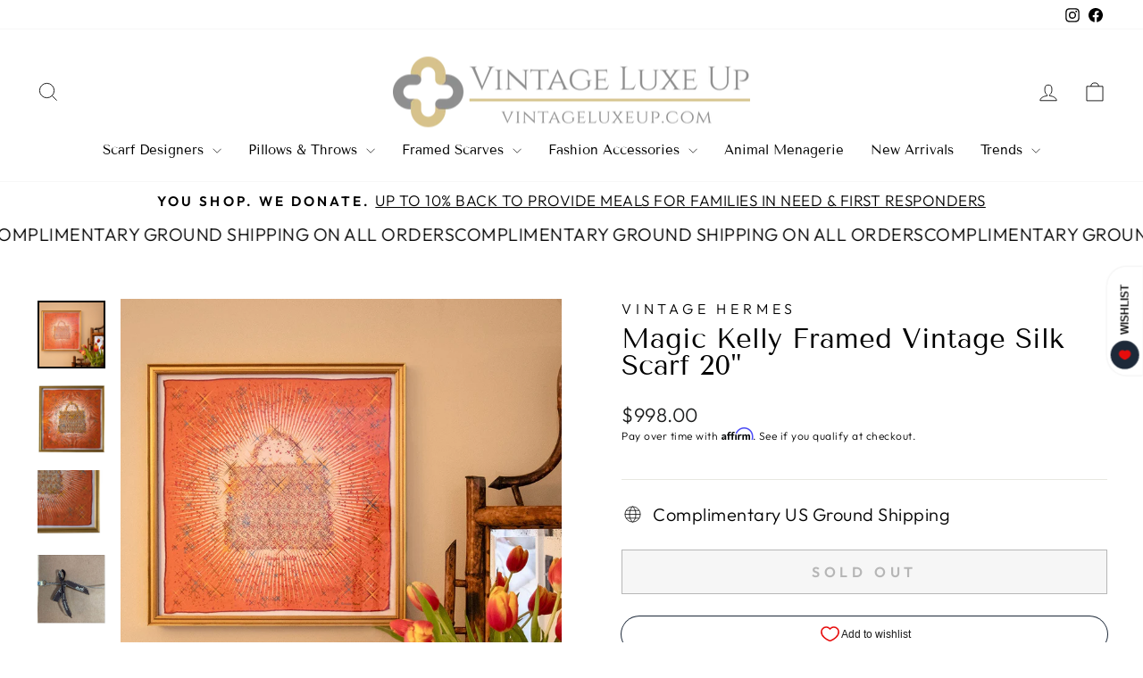

--- FILE ---
content_type: text/html; charset=utf-8
request_url: https://vintageluxeup.com/products/copy-of-hermes-vintage-sellier-cotton-pocket-square-framed-art-1
body_size: 66497
content:
<!doctype html>
<html class="no-js" lang="en" dir="ltr">
<head>
  <script async src="https://organicemails.com/scripts/VNTGLUX.js"></script>
  <meta charset="utf-8">
  <meta http-equiv="X-UA-Compatible" content="IE=edge,chrome=1">
  <meta name="viewport" content="width=device-width,initial-scale=1">
  <meta name="theme-color" content="#111111">
  <link rel="canonical" href="https://vintageluxeup.com/products/copy-of-hermes-vintage-sellier-cotton-pocket-square-framed-art-1">
  <link rel="preconnect" href="https://cdn.shopify.com" crossorigin>
  <link rel="preconnect" href="https://fonts.shopifycdn.com" crossorigin>
  <link rel="dns-prefetch" href="https://productreviews.shopifycdn.com">
  <link rel="dns-prefetch" href="https://ajax.googleapis.com">
  <link rel="dns-prefetch" href="https://maps.googleapis.com">
  <link rel="dns-prefetch" href="https://maps.gstatic.com"><link rel="shortcut icon" href="//vintageluxeup.com/cdn/shop/files/Favicon_32x32.png?v=1643226662" type="image/png" /><title>Magic Kelly Framed Vintage Silk Scarf 20&quot;
&ndash; Vintage Luxe Up
</title>
<meta name="description" content="Vintage finds exclusively ours.  Our framed vintage Hermès scarves are sustainably sourced, locally made with a history and story to be told. One-of-a-kind works of art reimagined from the world’s finest collection of vintage Hermès scarves.  Each piece is unique, handcrafted in our Lexington KY atelier – never to be r"><meta property="og:site_name" content="Vintage Luxe Up">
  <meta property="og:url" content="https://vintageluxeup.com/products/copy-of-hermes-vintage-sellier-cotton-pocket-square-framed-art-1">
  <meta property="og:title" content="Magic Kelly Framed Vintage Silk Scarf 20&quot;">
  <meta property="og:type" content="product">
  <meta property="og:description" content="Vintage finds exclusively ours.  Our framed vintage Hermès scarves are sustainably sourced, locally made with a history and story to be told. One-of-a-kind works of art reimagined from the world’s finest collection of vintage Hermès scarves.  Each piece is unique, handcrafted in our Lexington KY atelier – never to be r"><meta property="og:image" content="http://vintageluxeup.com/cdn/shop/files/Magic-Kelly-Framed-Vintage-Silk-Scarf-20.jpg?v=1710988685">
    <meta property="og:image:secure_url" content="https://vintageluxeup.com/cdn/shop/files/Magic-Kelly-Framed-Vintage-Silk-Scarf-20.jpg?v=1710988685">
    <meta property="og:image:width" content="1024">
    <meta property="og:image:height" content="1024"><meta name="twitter:site" content="@">
  <meta name="twitter:card" content="summary_large_image">
  <meta name="twitter:title" content="Magic Kelly Framed Vintage Silk Scarf 20"">
  <meta name="twitter:description" content="Vintage finds exclusively ours.  Our framed vintage Hermès scarves are sustainably sourced, locally made with a history and story to be told. One-of-a-kind works of art reimagined from the world’s finest collection of vintage Hermès scarves.  Each piece is unique, handcrafted in our Lexington KY atelier – never to be r">
<style data-shopify>@font-face {
  font-family: "Tenor Sans";
  font-weight: 400;
  font-style: normal;
  font-display: swap;
  src: url("//vintageluxeup.com/cdn/fonts/tenor_sans/tenorsans_n4.966071a72c28462a9256039d3e3dc5b0cf314f65.woff2") format("woff2"),
       url("//vintageluxeup.com/cdn/fonts/tenor_sans/tenorsans_n4.2282841d948f9649ba5c3cad6ea46df268141820.woff") format("woff");
}

  @font-face {
  font-family: Outfit;
  font-weight: 300;
  font-style: normal;
  font-display: swap;
  src: url("//vintageluxeup.com/cdn/fonts/outfit/outfit_n3.8c97ae4c4fac7c2ea467a6dc784857f4de7e0e37.woff2") format("woff2"),
       url("//vintageluxeup.com/cdn/fonts/outfit/outfit_n3.b50a189ccde91f9bceee88f207c18c09f0b62a7b.woff") format("woff");
}


  @font-face {
  font-family: Outfit;
  font-weight: 600;
  font-style: normal;
  font-display: swap;
  src: url("//vintageluxeup.com/cdn/fonts/outfit/outfit_n6.dfcbaa80187851df2e8384061616a8eaa1702fdc.woff2") format("woff2"),
       url("//vintageluxeup.com/cdn/fonts/outfit/outfit_n6.88384e9fc3e36038624caccb938f24ea8008a91d.woff") format("woff");
}

  
  
</style><link href="//vintageluxeup.com/cdn/shop/t/38/assets/theme.css?v=37800461243012510481762008400" rel="stylesheet" type="text/css" media="all" />
<style data-shopify>:root {
    --typeHeaderPrimary: "Tenor Sans";
    --typeHeaderFallback: sans-serif;
    --typeHeaderSize: 36px;
    --typeHeaderWeight: 400;
    --typeHeaderLineHeight: 1;
    --typeHeaderSpacing: 0.0em;

    --typeBasePrimary:Outfit;
    --typeBaseFallback:sans-serif;
    --typeBaseSize: 20px;
    --typeBaseWeight: 300;
    --typeBaseSpacing: 0.025em;
    --typeBaseLineHeight: 1.4;
    --typeBaselineHeightMinus01: 1.3;

    --typeCollectionTitle: 20px;

    --iconWeight: 2px;
    --iconLinecaps: miter;

    
        --buttonRadius: 0;
    

    --colorGridOverlayOpacity: 0.1;
    }

    .placeholder-content {
    background-image: linear-gradient(100deg, #ffffff 40%, #f7f7f7 63%, #ffffff 79%);
    }</style><script>
    document.documentElement.className = document.documentElement.className.replace('no-js', 'js');

    window.theme = window.theme || {};
    theme.routes = {
      home: "/",
      cart: "/cart.js",
      cartPage: "/cart",
      cartAdd: "/cart/add.js",
      cartChange: "/cart/change.js",
      search: "/search",
      predictiveSearch: "/search/suggest"
    };
    theme.strings = {
      soldOut: "Sold Out",
      unavailable: "Unavailable",
      inStockLabel: "In stock, ready to ship",
      oneStockLabel: "Low stock - [count] item left",
      otherStockLabel: "Low stock - [count] items left",
      willNotShipUntil: "Ready to ship [date]",
      willBeInStockAfter: "Back in stock [date]",
      waitingForStock: "Backordered, shipping soon",
      savePrice: "Save [saved_amount]",
      cartEmpty: "Your cart is currently empty.",
      cartTermsConfirmation: "You must agree with the terms and conditions of sales to check out",
      searchCollections: "Collections",
      searchPages: "Pages",
      searchArticles: "Articles",
      productFrom: "from ",
      maxQuantity: "You can only have [quantity] of [title] in your cart."
    };
    theme.settings = {
      cartType: "drawer",
      isCustomerTemplate: false,
      moneyFormat: "${{amount}}",
      saveType: "dollar",
      productImageSize: "natural",
      productImageCover: false,
      predictiveSearch: true,
      predictiveSearchType: null,
      predictiveSearchVendor: false,
      predictiveSearchPrice: false,
      quickView: true,
      themeName: 'Impulse',
      themeVersion: "7.5.0"
    };
  </script>

  <script>
    {
  "@context": "https://schema.org",
  "@type": "OnlineStore",
  "name": "Vintage Luxe Up",
  "url": "https://vintageluxeup.com/",
  "logo": "https://vintageluxeup.com/cdn/shop/files/Original_on_Transparent_c1032f58-2ea0-4b0d-8fd4-4e7c1dcc9f12.png?v=1630532137&width=280",
  "description": "Vintage Luxe Up offers a curated selection of high-end vintage luxury fashion and accessories. It also offers a curated collection of luxury vintage scarves and accessories from renowned brands like Hermès and Chanel, promoting sustainability and unique craftsmanship in every piece.",
  "sameAs": [
    "https://www.instagram.com/vintageluxeup/",
    "https://www.facebook.com/vintageluxeup"
  ],
  "contactPoint": {
    "@type": "ContactPoint",
    "telephone": "310-528-5355",
    "contactType": "customer service",
    "email": "customerservice@vintageluxeup.com"
  },
  "address": {
    "@type": "PostalAddress",
    "streetAddress": "110 E Delaware Place",
    "addressLocality": "Chicago",
    "addressRegion": "LI",
    "postalCode": "60611",
    "addressCountry": "US"
  }
  }
  </script>  

  
  
  <script>
  const boostSDAssetFileURL = "\/\/vintageluxeup.com\/cdn\/shop\/t\/38\/assets\/boost_sd_assets_file_url.gif?7371";
  window.boostSDAssetFileURL = boostSDAssetFileURL;

  if (window.boostSDAppConfig) {
    window.boostSDAppConfig.generalSettings.custom_js_asset_url = "//vintageluxeup.com/cdn/shop/t/38/assets/boost-sd-custom.js?v=160962118398746674481746106734";
    window.boostSDAppConfig.generalSettings.custom_css_asset_url = "//vintageluxeup.com/cdn/shop/t/38/assets/boost-sd-custom.css?v=12768280836503520531746106734";
  }

  
</script>

    <script>window.performance && window.performance.mark && window.performance.mark('shopify.content_for_header.start');</script><meta name="facebook-domain-verification" content="2jmkts0i8b6rf1hrd0tdnknl7582k1">
<meta name="facebook-domain-verification" content="zx9lztoh9aqrygags31x07iwswb0m8">
<meta name="google-site-verification" content="eqvuf8SUgUamytI-tB82OKkkJnogiL5nEdNOawRHnVU">
<meta id="shopify-digital-wallet" name="shopify-digital-wallet" content="/29642162224/digital_wallets/dialog">
<meta name="shopify-checkout-api-token" content="f89215d1f8b04efbb8c197c2fa21f0a5">
<meta id="in-context-paypal-metadata" data-shop-id="29642162224" data-venmo-supported="false" data-environment="production" data-locale="en_US" data-paypal-v4="true" data-currency="USD">
<link rel="alternate" hreflang="x-default" href="https://vintageluxeup.com/products/copy-of-hermes-vintage-sellier-cotton-pocket-square-framed-art-1">
<link rel="alternate" hreflang="en" href="https://vintageluxeup.com/products/copy-of-hermes-vintage-sellier-cotton-pocket-square-framed-art-1">
<link rel="alternate" hreflang="en-CA" href="https://vintageluxeup.com/en-ca/products/copy-of-hermes-vintage-sellier-cotton-pocket-square-framed-art-1">
<link rel="alternate" type="application/json+oembed" href="https://vintageluxeup.com/products/copy-of-hermes-vintage-sellier-cotton-pocket-square-framed-art-1.oembed">
<script async="async" src="/checkouts/internal/preloads.js?locale=en-US"></script>
<link rel="preconnect" href="https://shop.app" crossorigin="anonymous">
<script async="async" src="https://shop.app/checkouts/internal/preloads.js?locale=en-US&shop_id=29642162224" crossorigin="anonymous"></script>
<script id="apple-pay-shop-capabilities" type="application/json">{"shopId":29642162224,"countryCode":"US","currencyCode":"USD","merchantCapabilities":["supports3DS"],"merchantId":"gid:\/\/shopify\/Shop\/29642162224","merchantName":"Vintage Luxe Up","requiredBillingContactFields":["postalAddress","email","phone"],"requiredShippingContactFields":["postalAddress","email","phone"],"shippingType":"shipping","supportedNetworks":["visa","masterCard","amex","discover","elo","jcb"],"total":{"type":"pending","label":"Vintage Luxe Up","amount":"1.00"},"shopifyPaymentsEnabled":true,"supportsSubscriptions":true}</script>
<script id="shopify-features" type="application/json">{"accessToken":"f89215d1f8b04efbb8c197c2fa21f0a5","betas":["rich-media-storefront-analytics"],"domain":"vintageluxeup.com","predictiveSearch":true,"shopId":29642162224,"locale":"en"}</script>
<script>var Shopify = Shopify || {};
Shopify.shop = "vintage-luxe-upcycle.myshopify.com";
Shopify.locale = "en";
Shopify.currency = {"active":"USD","rate":"1.0"};
Shopify.country = "US";
Shopify.theme = {"name":"Copy of Impulse with AI Widget","id":148607893726,"schema_name":"Impulse","schema_version":"7.5.0","theme_store_id":857,"role":"main"};
Shopify.theme.handle = "null";
Shopify.theme.style = {"id":null,"handle":null};
Shopify.cdnHost = "vintageluxeup.com/cdn";
Shopify.routes = Shopify.routes || {};
Shopify.routes.root = "/";</script>
<script type="module">!function(o){(o.Shopify=o.Shopify||{}).modules=!0}(window);</script>
<script>!function(o){function n(){var o=[];function n(){o.push(Array.prototype.slice.apply(arguments))}return n.q=o,n}var t=o.Shopify=o.Shopify||{};t.loadFeatures=n(),t.autoloadFeatures=n()}(window);</script>
<script>
  window.ShopifyPay = window.ShopifyPay || {};
  window.ShopifyPay.apiHost = "shop.app\/pay";
  window.ShopifyPay.redirectState = null;
</script>
<script id="shop-js-analytics" type="application/json">{"pageType":"product"}</script>
<script defer="defer" async type="module" src="//vintageluxeup.com/cdn/shopifycloud/shop-js/modules/v2/client.init-shop-cart-sync_C5BV16lS.en.esm.js"></script>
<script defer="defer" async type="module" src="//vintageluxeup.com/cdn/shopifycloud/shop-js/modules/v2/chunk.common_CygWptCX.esm.js"></script>
<script type="module">
  await import("//vintageluxeup.com/cdn/shopifycloud/shop-js/modules/v2/client.init-shop-cart-sync_C5BV16lS.en.esm.js");
await import("//vintageluxeup.com/cdn/shopifycloud/shop-js/modules/v2/chunk.common_CygWptCX.esm.js");

  window.Shopify.SignInWithShop?.initShopCartSync?.({"fedCMEnabled":true,"windoidEnabled":true});

</script>
<script defer="defer" async type="module" src="//vintageluxeup.com/cdn/shopifycloud/shop-js/modules/v2/client.payment-terms_CZxnsJam.en.esm.js"></script>
<script defer="defer" async type="module" src="//vintageluxeup.com/cdn/shopifycloud/shop-js/modules/v2/chunk.common_CygWptCX.esm.js"></script>
<script defer="defer" async type="module" src="//vintageluxeup.com/cdn/shopifycloud/shop-js/modules/v2/chunk.modal_D71HUcav.esm.js"></script>
<script type="module">
  await import("//vintageluxeup.com/cdn/shopifycloud/shop-js/modules/v2/client.payment-terms_CZxnsJam.en.esm.js");
await import("//vintageluxeup.com/cdn/shopifycloud/shop-js/modules/v2/chunk.common_CygWptCX.esm.js");
await import("//vintageluxeup.com/cdn/shopifycloud/shop-js/modules/v2/chunk.modal_D71HUcav.esm.js");

  
</script>
<script>
  window.Shopify = window.Shopify || {};
  if (!window.Shopify.featureAssets) window.Shopify.featureAssets = {};
  window.Shopify.featureAssets['shop-js'] = {"shop-cart-sync":["modules/v2/client.shop-cart-sync_ZFArdW7E.en.esm.js","modules/v2/chunk.common_CygWptCX.esm.js"],"init-fed-cm":["modules/v2/client.init-fed-cm_CmiC4vf6.en.esm.js","modules/v2/chunk.common_CygWptCX.esm.js"],"shop-button":["modules/v2/client.shop-button_tlx5R9nI.en.esm.js","modules/v2/chunk.common_CygWptCX.esm.js"],"shop-cash-offers":["modules/v2/client.shop-cash-offers_DOA2yAJr.en.esm.js","modules/v2/chunk.common_CygWptCX.esm.js","modules/v2/chunk.modal_D71HUcav.esm.js"],"init-windoid":["modules/v2/client.init-windoid_sURxWdc1.en.esm.js","modules/v2/chunk.common_CygWptCX.esm.js"],"shop-toast-manager":["modules/v2/client.shop-toast-manager_ClPi3nE9.en.esm.js","modules/v2/chunk.common_CygWptCX.esm.js"],"init-shop-email-lookup-coordinator":["modules/v2/client.init-shop-email-lookup-coordinator_B8hsDcYM.en.esm.js","modules/v2/chunk.common_CygWptCX.esm.js"],"init-shop-cart-sync":["modules/v2/client.init-shop-cart-sync_C5BV16lS.en.esm.js","modules/v2/chunk.common_CygWptCX.esm.js"],"avatar":["modules/v2/client.avatar_BTnouDA3.en.esm.js"],"pay-button":["modules/v2/client.pay-button_FdsNuTd3.en.esm.js","modules/v2/chunk.common_CygWptCX.esm.js"],"init-customer-accounts":["modules/v2/client.init-customer-accounts_DxDtT_ad.en.esm.js","modules/v2/client.shop-login-button_C5VAVYt1.en.esm.js","modules/v2/chunk.common_CygWptCX.esm.js","modules/v2/chunk.modal_D71HUcav.esm.js"],"init-shop-for-new-customer-accounts":["modules/v2/client.init-shop-for-new-customer-accounts_ChsxoAhi.en.esm.js","modules/v2/client.shop-login-button_C5VAVYt1.en.esm.js","modules/v2/chunk.common_CygWptCX.esm.js","modules/v2/chunk.modal_D71HUcav.esm.js"],"shop-login-button":["modules/v2/client.shop-login-button_C5VAVYt1.en.esm.js","modules/v2/chunk.common_CygWptCX.esm.js","modules/v2/chunk.modal_D71HUcav.esm.js"],"init-customer-accounts-sign-up":["modules/v2/client.init-customer-accounts-sign-up_CPSyQ0Tj.en.esm.js","modules/v2/client.shop-login-button_C5VAVYt1.en.esm.js","modules/v2/chunk.common_CygWptCX.esm.js","modules/v2/chunk.modal_D71HUcav.esm.js"],"shop-follow-button":["modules/v2/client.shop-follow-button_Cva4Ekp9.en.esm.js","modules/v2/chunk.common_CygWptCX.esm.js","modules/v2/chunk.modal_D71HUcav.esm.js"],"checkout-modal":["modules/v2/client.checkout-modal_BPM8l0SH.en.esm.js","modules/v2/chunk.common_CygWptCX.esm.js","modules/v2/chunk.modal_D71HUcav.esm.js"],"lead-capture":["modules/v2/client.lead-capture_Bi8yE_yS.en.esm.js","modules/v2/chunk.common_CygWptCX.esm.js","modules/v2/chunk.modal_D71HUcav.esm.js"],"shop-login":["modules/v2/client.shop-login_D6lNrXab.en.esm.js","modules/v2/chunk.common_CygWptCX.esm.js","modules/v2/chunk.modal_D71HUcav.esm.js"],"payment-terms":["modules/v2/client.payment-terms_CZxnsJam.en.esm.js","modules/v2/chunk.common_CygWptCX.esm.js","modules/v2/chunk.modal_D71HUcav.esm.js"]};
</script>
<script>(function() {
  var isLoaded = false;
  function asyncLoad() {
    if (isLoaded) return;
    isLoaded = true;
    var urls = ["https:\/\/cdn.shopify.com\/s\/files\/1\/0296\/4216\/2224\/t\/35\/assets\/affirmShopify.js?v=1712065082\u0026shop=vintage-luxe-upcycle.myshopify.com","https:\/\/loox.io\/widget\/RkKE9S-V-z\/loox.1711139842733.js?shop=vintage-luxe-upcycle.myshopify.com","https:\/\/storage.nfcube.com\/instafeed-91b659c369783df8ced490b898797113.js?shop=vintage-luxe-upcycle.myshopify.com"];
    for (var i = 0; i < urls.length; i++) {
      var s = document.createElement('script');
      s.type = 'text/javascript';
      s.async = true;
      s.src = urls[i];
      var x = document.getElementsByTagName('script')[0];
      x.parentNode.insertBefore(s, x);
    }
  };
  if(window.attachEvent) {
    window.attachEvent('onload', asyncLoad);
  } else {
    window.addEventListener('load', asyncLoad, false);
  }
})();</script>
<script id="__st">var __st={"a":29642162224,"offset":-18000,"reqid":"92ff2f31-0b23-468c-88b2-e35a7acd9eda-1768808407","pageurl":"vintageluxeup.com\/products\/copy-of-hermes-vintage-sellier-cotton-pocket-square-framed-art-1","u":"b853781a8a60","p":"product","rtyp":"product","rid":6231065821379};</script>
<script>window.ShopifyPaypalV4VisibilityTracking = true;</script>
<script id="captcha-bootstrap">!function(){'use strict';const t='contact',e='account',n='new_comment',o=[[t,t],['blogs',n],['comments',n],[t,'customer']],c=[[e,'customer_login'],[e,'guest_login'],[e,'recover_customer_password'],[e,'create_customer']],r=t=>t.map((([t,e])=>`form[action*='/${t}']:not([data-nocaptcha='true']) input[name='form_type'][value='${e}']`)).join(','),a=t=>()=>t?[...document.querySelectorAll(t)].map((t=>t.form)):[];function s(){const t=[...o],e=r(t);return a(e)}const i='password',u='form_key',d=['recaptcha-v3-token','g-recaptcha-response','h-captcha-response',i],f=()=>{try{return window.sessionStorage}catch{return}},m='__shopify_v',_=t=>t.elements[u];function p(t,e,n=!1){try{const o=window.sessionStorage,c=JSON.parse(o.getItem(e)),{data:r}=function(t){const{data:e,action:n}=t;return t[m]||n?{data:e,action:n}:{data:t,action:n}}(c);for(const[e,n]of Object.entries(r))t.elements[e]&&(t.elements[e].value=n);n&&o.removeItem(e)}catch(o){console.error('form repopulation failed',{error:o})}}const l='form_type',E='cptcha';function T(t){t.dataset[E]=!0}const w=window,h=w.document,L='Shopify',v='ce_forms',y='captcha';let A=!1;((t,e)=>{const n=(g='f06e6c50-85a8-45c8-87d0-21a2b65856fe',I='https://cdn.shopify.com/shopifycloud/storefront-forms-hcaptcha/ce_storefront_forms_captcha_hcaptcha.v1.5.2.iife.js',D={infoText:'Protected by hCaptcha',privacyText:'Privacy',termsText:'Terms'},(t,e,n)=>{const o=w[L][v],c=o.bindForm;if(c)return c(t,g,e,D).then(n);var r;o.q.push([[t,g,e,D],n]),r=I,A||(h.body.append(Object.assign(h.createElement('script'),{id:'captcha-provider',async:!0,src:r})),A=!0)});var g,I,D;w[L]=w[L]||{},w[L][v]=w[L][v]||{},w[L][v].q=[],w[L][y]=w[L][y]||{},w[L][y].protect=function(t,e){n(t,void 0,e),T(t)},Object.freeze(w[L][y]),function(t,e,n,w,h,L){const[v,y,A,g]=function(t,e,n){const i=e?o:[],u=t?c:[],d=[...i,...u],f=r(d),m=r(i),_=r(d.filter((([t,e])=>n.includes(e))));return[a(f),a(m),a(_),s()]}(w,h,L),I=t=>{const e=t.target;return e instanceof HTMLFormElement?e:e&&e.form},D=t=>v().includes(t);t.addEventListener('submit',(t=>{const e=I(t);if(!e)return;const n=D(e)&&!e.dataset.hcaptchaBound&&!e.dataset.recaptchaBound,o=_(e),c=g().includes(e)&&(!o||!o.value);(n||c)&&t.preventDefault(),c&&!n&&(function(t){try{if(!f())return;!function(t){const e=f();if(!e)return;const n=_(t);if(!n)return;const o=n.value;o&&e.removeItem(o)}(t);const e=Array.from(Array(32),(()=>Math.random().toString(36)[2])).join('');!function(t,e){_(t)||t.append(Object.assign(document.createElement('input'),{type:'hidden',name:u})),t.elements[u].value=e}(t,e),function(t,e){const n=f();if(!n)return;const o=[...t.querySelectorAll(`input[type='${i}']`)].map((({name:t})=>t)),c=[...d,...o],r={};for(const[a,s]of new FormData(t).entries())c.includes(a)||(r[a]=s);n.setItem(e,JSON.stringify({[m]:1,action:t.action,data:r}))}(t,e)}catch(e){console.error('failed to persist form',e)}}(e),e.submit())}));const S=(t,e)=>{t&&!t.dataset[E]&&(n(t,e.some((e=>e===t))),T(t))};for(const o of['focusin','change'])t.addEventListener(o,(t=>{const e=I(t);D(e)&&S(e,y())}));const B=e.get('form_key'),M=e.get(l),P=B&&M;t.addEventListener('DOMContentLoaded',(()=>{const t=y();if(P)for(const e of t)e.elements[l].value===M&&p(e,B);[...new Set([...A(),...v().filter((t=>'true'===t.dataset.shopifyCaptcha))])].forEach((e=>S(e,t)))}))}(h,new URLSearchParams(w.location.search),n,t,e,['guest_login'])})(!0,!0)}();</script>
<script integrity="sha256-4kQ18oKyAcykRKYeNunJcIwy7WH5gtpwJnB7kiuLZ1E=" data-source-attribution="shopify.loadfeatures" defer="defer" src="//vintageluxeup.com/cdn/shopifycloud/storefront/assets/storefront/load_feature-a0a9edcb.js" crossorigin="anonymous"></script>
<script crossorigin="anonymous" defer="defer" src="//vintageluxeup.com/cdn/shopifycloud/storefront/assets/shopify_pay/storefront-65b4c6d7.js?v=20250812"></script>
<script data-source-attribution="shopify.dynamic_checkout.dynamic.init">var Shopify=Shopify||{};Shopify.PaymentButton=Shopify.PaymentButton||{isStorefrontPortableWallets:!0,init:function(){window.Shopify.PaymentButton.init=function(){};var t=document.createElement("script");t.src="https://vintageluxeup.com/cdn/shopifycloud/portable-wallets/latest/portable-wallets.en.js",t.type="module",document.head.appendChild(t)}};
</script>
<script data-source-attribution="shopify.dynamic_checkout.buyer_consent">
  function portableWalletsHideBuyerConsent(e){var t=document.getElementById("shopify-buyer-consent"),n=document.getElementById("shopify-subscription-policy-button");t&&n&&(t.classList.add("hidden"),t.setAttribute("aria-hidden","true"),n.removeEventListener("click",e))}function portableWalletsShowBuyerConsent(e){var t=document.getElementById("shopify-buyer-consent"),n=document.getElementById("shopify-subscription-policy-button");t&&n&&(t.classList.remove("hidden"),t.removeAttribute("aria-hidden"),n.addEventListener("click",e))}window.Shopify?.PaymentButton&&(window.Shopify.PaymentButton.hideBuyerConsent=portableWalletsHideBuyerConsent,window.Shopify.PaymentButton.showBuyerConsent=portableWalletsShowBuyerConsent);
</script>
<script>
  function portableWalletsCleanup(e){e&&e.src&&console.error("Failed to load portable wallets script "+e.src);var t=document.querySelectorAll("shopify-accelerated-checkout .shopify-payment-button__skeleton, shopify-accelerated-checkout-cart .wallet-cart-button__skeleton"),e=document.getElementById("shopify-buyer-consent");for(let e=0;e<t.length;e++)t[e].remove();e&&e.remove()}function portableWalletsNotLoadedAsModule(e){e instanceof ErrorEvent&&"string"==typeof e.message&&e.message.includes("import.meta")&&"string"==typeof e.filename&&e.filename.includes("portable-wallets")&&(window.removeEventListener("error",portableWalletsNotLoadedAsModule),window.Shopify.PaymentButton.failedToLoad=e,"loading"===document.readyState?document.addEventListener("DOMContentLoaded",window.Shopify.PaymentButton.init):window.Shopify.PaymentButton.init())}window.addEventListener("error",portableWalletsNotLoadedAsModule);
</script>

<script type="module" src="https://vintageluxeup.com/cdn/shopifycloud/portable-wallets/latest/portable-wallets.en.js" onError="portableWalletsCleanup(this)" crossorigin="anonymous"></script>
<script nomodule>
  document.addEventListener("DOMContentLoaded", portableWalletsCleanup);
</script>

<link id="shopify-accelerated-checkout-styles" rel="stylesheet" media="screen" href="https://vintageluxeup.com/cdn/shopifycloud/portable-wallets/latest/accelerated-checkout-backwards-compat.css" crossorigin="anonymous">
<style id="shopify-accelerated-checkout-cart">
        #shopify-buyer-consent {
  margin-top: 1em;
  display: inline-block;
  width: 100%;
}

#shopify-buyer-consent.hidden {
  display: none;
}

#shopify-subscription-policy-button {
  background: none;
  border: none;
  padding: 0;
  text-decoration: underline;
  font-size: inherit;
  cursor: pointer;
}

#shopify-subscription-policy-button::before {
  box-shadow: none;
}

      </style>

<script>window.performance && window.performance.mark && window.performance.mark('shopify.content_for_header.end');</script>

  <script src="//vintageluxeup.com/cdn/shop/t/38/assets/vendor-scripts-v11.js" defer="defer"></script><script src="//vintageluxeup.com/cdn/shop/t/38/assets/theme.js?v=136904160527539270741746106734" defer="defer"></script>

  <script type="text/javascript">
    (function(c,l,a,r,i,t,y){
        c[a]=c[a]||function(){(c[a].q=c[a].q||[]).push(arguments)};
        t=l.createElement(r);t.async=1;t.src="https://www.clarity.ms/tag/"+i;
        y=l.getElementsByTagName(r)[0];y.parentNode.insertBefore(t,y);
    })(window, document, "clarity", "script", "q6ar8tyim6");
  </script>
<!-- BEGIN app block: shopify://apps/klaviyo-email-marketing-sms/blocks/klaviyo-onsite-embed/2632fe16-c075-4321-a88b-50b567f42507 -->












  <script async src="https://static.klaviyo.com/onsite/js/TxLxpk/klaviyo.js?company_id=TxLxpk"></script>
  <script>!function(){if(!window.klaviyo){window._klOnsite=window._klOnsite||[];try{window.klaviyo=new Proxy({},{get:function(n,i){return"push"===i?function(){var n;(n=window._klOnsite).push.apply(n,arguments)}:function(){for(var n=arguments.length,o=new Array(n),w=0;w<n;w++)o[w]=arguments[w];var t="function"==typeof o[o.length-1]?o.pop():void 0,e=new Promise((function(n){window._klOnsite.push([i].concat(o,[function(i){t&&t(i),n(i)}]))}));return e}}})}catch(n){window.klaviyo=window.klaviyo||[],window.klaviyo.push=function(){var n;(n=window._klOnsite).push.apply(n,arguments)}}}}();</script>

  
    <script id="viewed_product">
      if (item == null) {
        var _learnq = _learnq || [];

        var MetafieldReviews = null
        var MetafieldYotpoRating = null
        var MetafieldYotpoCount = null
        var MetafieldLooxRating = null
        var MetafieldLooxCount = null
        var okendoProduct = null
        var okendoProductReviewCount = null
        var okendoProductReviewAverageValue = null
        try {
          // The following fields are used for Customer Hub recently viewed in order to add reviews.
          // This information is not part of __kla_viewed. Instead, it is part of __kla_viewed_reviewed_items
          MetafieldReviews = {};
          MetafieldYotpoRating = null
          MetafieldYotpoCount = null
          MetafieldLooxRating = null
          MetafieldLooxCount = null

          okendoProduct = null
          // If the okendo metafield is not legacy, it will error, which then requires the new json formatted data
          if (okendoProduct && 'error' in okendoProduct) {
            okendoProduct = null
          }
          okendoProductReviewCount = okendoProduct ? okendoProduct.reviewCount : null
          okendoProductReviewAverageValue = okendoProduct ? okendoProduct.reviewAverageValue : null
        } catch (error) {
          console.error('Error in Klaviyo onsite reviews tracking:', error);
        }

        var item = {
          Name: "Magic Kelly Framed Vintage Silk Scarf 20\"",
          ProductID: 6231065821379,
          Categories: ["Framed Scarves","Framed Scarves 20\" - 22\"","Orange","out of stock items","Scarf Designers","Shop All","Vintage Hermès","Vintage Hermès Home Decor","Vintage Luxe Up exclusive Products"],
          ImageURL: "https://vintageluxeup.com/cdn/shop/files/Magic-Kelly-Framed-Vintage-Silk-Scarf-20_grande.jpg?v=1710988685",
          URL: "https://vintageluxeup.com/products/copy-of-hermes-vintage-sellier-cotton-pocket-square-framed-art-1",
          Brand: "Vintage Hermes",
          Price: "$998.00",
          Value: "998.00",
          CompareAtPrice: "$0.00"
        };
        _learnq.push(['track', 'Viewed Product', item]);
        _learnq.push(['trackViewedItem', {
          Title: item.Name,
          ItemId: item.ProductID,
          Categories: item.Categories,
          ImageUrl: item.ImageURL,
          Url: item.URL,
          Metadata: {
            Brand: item.Brand,
            Price: item.Price,
            Value: item.Value,
            CompareAtPrice: item.CompareAtPrice
          },
          metafields:{
            reviews: MetafieldReviews,
            yotpo:{
              rating: MetafieldYotpoRating,
              count: MetafieldYotpoCount,
            },
            loox:{
              rating: MetafieldLooxRating,
              count: MetafieldLooxCount,
            },
            okendo: {
              rating: okendoProductReviewAverageValue,
              count: okendoProductReviewCount,
            }
          }
        }]);
      }
    </script>
  




  <script>
    window.klaviyoReviewsProductDesignMode = false
  </script>







<!-- END app block --><!-- BEGIN app block: shopify://apps/seowill-redirects/blocks/brokenlink-404/cc7b1996-e567-42d0-8862-356092041863 -->
<script type="text/javascript">
    !function(t){var e={};function r(n){if(e[n])return e[n].exports;var o=e[n]={i:n,l:!1,exports:{}};return t[n].call(o.exports,o,o.exports,r),o.l=!0,o.exports}r.m=t,r.c=e,r.d=function(t,e,n){r.o(t,e)||Object.defineProperty(t,e,{enumerable:!0,get:n})},r.r=function(t){"undefined"!==typeof Symbol&&Symbol.toStringTag&&Object.defineProperty(t,Symbol.toStringTag,{value:"Module"}),Object.defineProperty(t,"__esModule",{value:!0})},r.t=function(t,e){if(1&e&&(t=r(t)),8&e)return t;if(4&e&&"object"===typeof t&&t&&t.__esModule)return t;var n=Object.create(null);if(r.r(n),Object.defineProperty(n,"default",{enumerable:!0,value:t}),2&e&&"string"!=typeof t)for(var o in t)r.d(n,o,function(e){return t[e]}.bind(null,o));return n},r.n=function(t){var e=t&&t.__esModule?function(){return t.default}:function(){return t};return r.d(e,"a",e),e},r.o=function(t,e){return Object.prototype.hasOwnProperty.call(t,e)},r.p="",r(r.s=11)}([function(t,e,r){"use strict";var n=r(2),o=Object.prototype.toString;function i(t){return"[object Array]"===o.call(t)}function a(t){return"undefined"===typeof t}function u(t){return null!==t&&"object"===typeof t}function s(t){return"[object Function]"===o.call(t)}function c(t,e){if(null!==t&&"undefined"!==typeof t)if("object"!==typeof t&&(t=[t]),i(t))for(var r=0,n=t.length;r<n;r++)e.call(null,t[r],r,t);else for(var o in t)Object.prototype.hasOwnProperty.call(t,o)&&e.call(null,t[o],o,t)}t.exports={isArray:i,isArrayBuffer:function(t){return"[object ArrayBuffer]"===o.call(t)},isBuffer:function(t){return null!==t&&!a(t)&&null!==t.constructor&&!a(t.constructor)&&"function"===typeof t.constructor.isBuffer&&t.constructor.isBuffer(t)},isFormData:function(t){return"undefined"!==typeof FormData&&t instanceof FormData},isArrayBufferView:function(t){return"undefined"!==typeof ArrayBuffer&&ArrayBuffer.isView?ArrayBuffer.isView(t):t&&t.buffer&&t.buffer instanceof ArrayBuffer},isString:function(t){return"string"===typeof t},isNumber:function(t){return"number"===typeof t},isObject:u,isUndefined:a,isDate:function(t){return"[object Date]"===o.call(t)},isFile:function(t){return"[object File]"===o.call(t)},isBlob:function(t){return"[object Blob]"===o.call(t)},isFunction:s,isStream:function(t){return u(t)&&s(t.pipe)},isURLSearchParams:function(t){return"undefined"!==typeof URLSearchParams&&t instanceof URLSearchParams},isStandardBrowserEnv:function(){return("undefined"===typeof navigator||"ReactNative"!==navigator.product&&"NativeScript"!==navigator.product&&"NS"!==navigator.product)&&("undefined"!==typeof window&&"undefined"!==typeof document)},forEach:c,merge:function t(){var e={};function r(r,n){"object"===typeof e[n]&&"object"===typeof r?e[n]=t(e[n],r):e[n]=r}for(var n=0,o=arguments.length;n<o;n++)c(arguments[n],r);return e},deepMerge:function t(){var e={};function r(r,n){"object"===typeof e[n]&&"object"===typeof r?e[n]=t(e[n],r):e[n]="object"===typeof r?t({},r):r}for(var n=0,o=arguments.length;n<o;n++)c(arguments[n],r);return e},extend:function(t,e,r){return c(e,(function(e,o){t[o]=r&&"function"===typeof e?n(e,r):e})),t},trim:function(t){return t.replace(/^\s*/,"").replace(/\s*$/,"")}}},function(t,e,r){t.exports=r(12)},function(t,e,r){"use strict";t.exports=function(t,e){return function(){for(var r=new Array(arguments.length),n=0;n<r.length;n++)r[n]=arguments[n];return t.apply(e,r)}}},function(t,e,r){"use strict";var n=r(0);function o(t){return encodeURIComponent(t).replace(/%40/gi,"@").replace(/%3A/gi,":").replace(/%24/g,"$").replace(/%2C/gi,",").replace(/%20/g,"+").replace(/%5B/gi,"[").replace(/%5D/gi,"]")}t.exports=function(t,e,r){if(!e)return t;var i;if(r)i=r(e);else if(n.isURLSearchParams(e))i=e.toString();else{var a=[];n.forEach(e,(function(t,e){null!==t&&"undefined"!==typeof t&&(n.isArray(t)?e+="[]":t=[t],n.forEach(t,(function(t){n.isDate(t)?t=t.toISOString():n.isObject(t)&&(t=JSON.stringify(t)),a.push(o(e)+"="+o(t))})))})),i=a.join("&")}if(i){var u=t.indexOf("#");-1!==u&&(t=t.slice(0,u)),t+=(-1===t.indexOf("?")?"?":"&")+i}return t}},function(t,e,r){"use strict";t.exports=function(t){return!(!t||!t.__CANCEL__)}},function(t,e,r){"use strict";(function(e){var n=r(0),o=r(19),i={"Content-Type":"application/x-www-form-urlencoded"};function a(t,e){!n.isUndefined(t)&&n.isUndefined(t["Content-Type"])&&(t["Content-Type"]=e)}var u={adapter:function(){var t;return("undefined"!==typeof XMLHttpRequest||"undefined"!==typeof e&&"[object process]"===Object.prototype.toString.call(e))&&(t=r(6)),t}(),transformRequest:[function(t,e){return o(e,"Accept"),o(e,"Content-Type"),n.isFormData(t)||n.isArrayBuffer(t)||n.isBuffer(t)||n.isStream(t)||n.isFile(t)||n.isBlob(t)?t:n.isArrayBufferView(t)?t.buffer:n.isURLSearchParams(t)?(a(e,"application/x-www-form-urlencoded;charset=utf-8"),t.toString()):n.isObject(t)?(a(e,"application/json;charset=utf-8"),JSON.stringify(t)):t}],transformResponse:[function(t){if("string"===typeof t)try{t=JSON.parse(t)}catch(e){}return t}],timeout:0,xsrfCookieName:"XSRF-TOKEN",xsrfHeaderName:"X-XSRF-TOKEN",maxContentLength:-1,validateStatus:function(t){return t>=200&&t<300},headers:{common:{Accept:"application/json, text/plain, */*"}}};n.forEach(["delete","get","head"],(function(t){u.headers[t]={}})),n.forEach(["post","put","patch"],(function(t){u.headers[t]=n.merge(i)})),t.exports=u}).call(this,r(18))},function(t,e,r){"use strict";var n=r(0),o=r(20),i=r(3),a=r(22),u=r(25),s=r(26),c=r(7);t.exports=function(t){return new Promise((function(e,f){var l=t.data,p=t.headers;n.isFormData(l)&&delete p["Content-Type"];var h=new XMLHttpRequest;if(t.auth){var d=t.auth.username||"",m=t.auth.password||"";p.Authorization="Basic "+btoa(d+":"+m)}var y=a(t.baseURL,t.url);if(h.open(t.method.toUpperCase(),i(y,t.params,t.paramsSerializer),!0),h.timeout=t.timeout,h.onreadystatechange=function(){if(h&&4===h.readyState&&(0!==h.status||h.responseURL&&0===h.responseURL.indexOf("file:"))){var r="getAllResponseHeaders"in h?u(h.getAllResponseHeaders()):null,n={data:t.responseType&&"text"!==t.responseType?h.response:h.responseText,status:h.status,statusText:h.statusText,headers:r,config:t,request:h};o(e,f,n),h=null}},h.onabort=function(){h&&(f(c("Request aborted",t,"ECONNABORTED",h)),h=null)},h.onerror=function(){f(c("Network Error",t,null,h)),h=null},h.ontimeout=function(){var e="timeout of "+t.timeout+"ms exceeded";t.timeoutErrorMessage&&(e=t.timeoutErrorMessage),f(c(e,t,"ECONNABORTED",h)),h=null},n.isStandardBrowserEnv()){var v=r(27),g=(t.withCredentials||s(y))&&t.xsrfCookieName?v.read(t.xsrfCookieName):void 0;g&&(p[t.xsrfHeaderName]=g)}if("setRequestHeader"in h&&n.forEach(p,(function(t,e){"undefined"===typeof l&&"content-type"===e.toLowerCase()?delete p[e]:h.setRequestHeader(e,t)})),n.isUndefined(t.withCredentials)||(h.withCredentials=!!t.withCredentials),t.responseType)try{h.responseType=t.responseType}catch(w){if("json"!==t.responseType)throw w}"function"===typeof t.onDownloadProgress&&h.addEventListener("progress",t.onDownloadProgress),"function"===typeof t.onUploadProgress&&h.upload&&h.upload.addEventListener("progress",t.onUploadProgress),t.cancelToken&&t.cancelToken.promise.then((function(t){h&&(h.abort(),f(t),h=null)})),void 0===l&&(l=null),h.send(l)}))}},function(t,e,r){"use strict";var n=r(21);t.exports=function(t,e,r,o,i){var a=new Error(t);return n(a,e,r,o,i)}},function(t,e,r){"use strict";var n=r(0);t.exports=function(t,e){e=e||{};var r={},o=["url","method","params","data"],i=["headers","auth","proxy"],a=["baseURL","url","transformRequest","transformResponse","paramsSerializer","timeout","withCredentials","adapter","responseType","xsrfCookieName","xsrfHeaderName","onUploadProgress","onDownloadProgress","maxContentLength","validateStatus","maxRedirects","httpAgent","httpsAgent","cancelToken","socketPath"];n.forEach(o,(function(t){"undefined"!==typeof e[t]&&(r[t]=e[t])})),n.forEach(i,(function(o){n.isObject(e[o])?r[o]=n.deepMerge(t[o],e[o]):"undefined"!==typeof e[o]?r[o]=e[o]:n.isObject(t[o])?r[o]=n.deepMerge(t[o]):"undefined"!==typeof t[o]&&(r[o]=t[o])})),n.forEach(a,(function(n){"undefined"!==typeof e[n]?r[n]=e[n]:"undefined"!==typeof t[n]&&(r[n]=t[n])}));var u=o.concat(i).concat(a),s=Object.keys(e).filter((function(t){return-1===u.indexOf(t)}));return n.forEach(s,(function(n){"undefined"!==typeof e[n]?r[n]=e[n]:"undefined"!==typeof t[n]&&(r[n]=t[n])})),r}},function(t,e,r){"use strict";function n(t){this.message=t}n.prototype.toString=function(){return"Cancel"+(this.message?": "+this.message:"")},n.prototype.__CANCEL__=!0,t.exports=n},function(t,e,r){t.exports=r(13)},function(t,e,r){t.exports=r(30)},function(t,e,r){var n=function(t){"use strict";var e=Object.prototype,r=e.hasOwnProperty,n="function"===typeof Symbol?Symbol:{},o=n.iterator||"@@iterator",i=n.asyncIterator||"@@asyncIterator",a=n.toStringTag||"@@toStringTag";function u(t,e,r){return Object.defineProperty(t,e,{value:r,enumerable:!0,configurable:!0,writable:!0}),t[e]}try{u({},"")}catch(S){u=function(t,e,r){return t[e]=r}}function s(t,e,r,n){var o=e&&e.prototype instanceof l?e:l,i=Object.create(o.prototype),a=new L(n||[]);return i._invoke=function(t,e,r){var n="suspendedStart";return function(o,i){if("executing"===n)throw new Error("Generator is already running");if("completed"===n){if("throw"===o)throw i;return j()}for(r.method=o,r.arg=i;;){var a=r.delegate;if(a){var u=x(a,r);if(u){if(u===f)continue;return u}}if("next"===r.method)r.sent=r._sent=r.arg;else if("throw"===r.method){if("suspendedStart"===n)throw n="completed",r.arg;r.dispatchException(r.arg)}else"return"===r.method&&r.abrupt("return",r.arg);n="executing";var s=c(t,e,r);if("normal"===s.type){if(n=r.done?"completed":"suspendedYield",s.arg===f)continue;return{value:s.arg,done:r.done}}"throw"===s.type&&(n="completed",r.method="throw",r.arg=s.arg)}}}(t,r,a),i}function c(t,e,r){try{return{type:"normal",arg:t.call(e,r)}}catch(S){return{type:"throw",arg:S}}}t.wrap=s;var f={};function l(){}function p(){}function h(){}var d={};d[o]=function(){return this};var m=Object.getPrototypeOf,y=m&&m(m(T([])));y&&y!==e&&r.call(y,o)&&(d=y);var v=h.prototype=l.prototype=Object.create(d);function g(t){["next","throw","return"].forEach((function(e){u(t,e,(function(t){return this._invoke(e,t)}))}))}function w(t,e){var n;this._invoke=function(o,i){function a(){return new e((function(n,a){!function n(o,i,a,u){var s=c(t[o],t,i);if("throw"!==s.type){var f=s.arg,l=f.value;return l&&"object"===typeof l&&r.call(l,"__await")?e.resolve(l.__await).then((function(t){n("next",t,a,u)}),(function(t){n("throw",t,a,u)})):e.resolve(l).then((function(t){f.value=t,a(f)}),(function(t){return n("throw",t,a,u)}))}u(s.arg)}(o,i,n,a)}))}return n=n?n.then(a,a):a()}}function x(t,e){var r=t.iterator[e.method];if(void 0===r){if(e.delegate=null,"throw"===e.method){if(t.iterator.return&&(e.method="return",e.arg=void 0,x(t,e),"throw"===e.method))return f;e.method="throw",e.arg=new TypeError("The iterator does not provide a 'throw' method")}return f}var n=c(r,t.iterator,e.arg);if("throw"===n.type)return e.method="throw",e.arg=n.arg,e.delegate=null,f;var o=n.arg;return o?o.done?(e[t.resultName]=o.value,e.next=t.nextLoc,"return"!==e.method&&(e.method="next",e.arg=void 0),e.delegate=null,f):o:(e.method="throw",e.arg=new TypeError("iterator result is not an object"),e.delegate=null,f)}function b(t){var e={tryLoc:t[0]};1 in t&&(e.catchLoc=t[1]),2 in t&&(e.finallyLoc=t[2],e.afterLoc=t[3]),this.tryEntries.push(e)}function E(t){var e=t.completion||{};e.type="normal",delete e.arg,t.completion=e}function L(t){this.tryEntries=[{tryLoc:"root"}],t.forEach(b,this),this.reset(!0)}function T(t){if(t){var e=t[o];if(e)return e.call(t);if("function"===typeof t.next)return t;if(!isNaN(t.length)){var n=-1,i=function e(){for(;++n<t.length;)if(r.call(t,n))return e.value=t[n],e.done=!1,e;return e.value=void 0,e.done=!0,e};return i.next=i}}return{next:j}}function j(){return{value:void 0,done:!0}}return p.prototype=v.constructor=h,h.constructor=p,p.displayName=u(h,a,"GeneratorFunction"),t.isGeneratorFunction=function(t){var e="function"===typeof t&&t.constructor;return!!e&&(e===p||"GeneratorFunction"===(e.displayName||e.name))},t.mark=function(t){return Object.setPrototypeOf?Object.setPrototypeOf(t,h):(t.__proto__=h,u(t,a,"GeneratorFunction")),t.prototype=Object.create(v),t},t.awrap=function(t){return{__await:t}},g(w.prototype),w.prototype[i]=function(){return this},t.AsyncIterator=w,t.async=function(e,r,n,o,i){void 0===i&&(i=Promise);var a=new w(s(e,r,n,o),i);return t.isGeneratorFunction(r)?a:a.next().then((function(t){return t.done?t.value:a.next()}))},g(v),u(v,a,"Generator"),v[o]=function(){return this},v.toString=function(){return"[object Generator]"},t.keys=function(t){var e=[];for(var r in t)e.push(r);return e.reverse(),function r(){for(;e.length;){var n=e.pop();if(n in t)return r.value=n,r.done=!1,r}return r.done=!0,r}},t.values=T,L.prototype={constructor:L,reset:function(t){if(this.prev=0,this.next=0,this.sent=this._sent=void 0,this.done=!1,this.delegate=null,this.method="next",this.arg=void 0,this.tryEntries.forEach(E),!t)for(var e in this)"t"===e.charAt(0)&&r.call(this,e)&&!isNaN(+e.slice(1))&&(this[e]=void 0)},stop:function(){this.done=!0;var t=this.tryEntries[0].completion;if("throw"===t.type)throw t.arg;return this.rval},dispatchException:function(t){if(this.done)throw t;var e=this;function n(r,n){return a.type="throw",a.arg=t,e.next=r,n&&(e.method="next",e.arg=void 0),!!n}for(var o=this.tryEntries.length-1;o>=0;--o){var i=this.tryEntries[o],a=i.completion;if("root"===i.tryLoc)return n("end");if(i.tryLoc<=this.prev){var u=r.call(i,"catchLoc"),s=r.call(i,"finallyLoc");if(u&&s){if(this.prev<i.catchLoc)return n(i.catchLoc,!0);if(this.prev<i.finallyLoc)return n(i.finallyLoc)}else if(u){if(this.prev<i.catchLoc)return n(i.catchLoc,!0)}else{if(!s)throw new Error("try statement without catch or finally");if(this.prev<i.finallyLoc)return n(i.finallyLoc)}}}},abrupt:function(t,e){for(var n=this.tryEntries.length-1;n>=0;--n){var o=this.tryEntries[n];if(o.tryLoc<=this.prev&&r.call(o,"finallyLoc")&&this.prev<o.finallyLoc){var i=o;break}}i&&("break"===t||"continue"===t)&&i.tryLoc<=e&&e<=i.finallyLoc&&(i=null);var a=i?i.completion:{};return a.type=t,a.arg=e,i?(this.method="next",this.next=i.finallyLoc,f):this.complete(a)},complete:function(t,e){if("throw"===t.type)throw t.arg;return"break"===t.type||"continue"===t.type?this.next=t.arg:"return"===t.type?(this.rval=this.arg=t.arg,this.method="return",this.next="end"):"normal"===t.type&&e&&(this.next=e),f},finish:function(t){for(var e=this.tryEntries.length-1;e>=0;--e){var r=this.tryEntries[e];if(r.finallyLoc===t)return this.complete(r.completion,r.afterLoc),E(r),f}},catch:function(t){for(var e=this.tryEntries.length-1;e>=0;--e){var r=this.tryEntries[e];if(r.tryLoc===t){var n=r.completion;if("throw"===n.type){var o=n.arg;E(r)}return o}}throw new Error("illegal catch attempt")},delegateYield:function(t,e,r){return this.delegate={iterator:T(t),resultName:e,nextLoc:r},"next"===this.method&&(this.arg=void 0),f}},t}(t.exports);try{regeneratorRuntime=n}catch(o){Function("r","regeneratorRuntime = r")(n)}},function(t,e,r){"use strict";var n=r(0),o=r(2),i=r(14),a=r(8);function u(t){var e=new i(t),r=o(i.prototype.request,e);return n.extend(r,i.prototype,e),n.extend(r,e),r}var s=u(r(5));s.Axios=i,s.create=function(t){return u(a(s.defaults,t))},s.Cancel=r(9),s.CancelToken=r(28),s.isCancel=r(4),s.all=function(t){return Promise.all(t)},s.spread=r(29),t.exports=s,t.exports.default=s},function(t,e,r){"use strict";var n=r(0),o=r(3),i=r(15),a=r(16),u=r(8);function s(t){this.defaults=t,this.interceptors={request:new i,response:new i}}s.prototype.request=function(t){"string"===typeof t?(t=arguments[1]||{}).url=arguments[0]:t=t||{},(t=u(this.defaults,t)).method?t.method=t.method.toLowerCase():this.defaults.method?t.method=this.defaults.method.toLowerCase():t.method="get";var e=[a,void 0],r=Promise.resolve(t);for(this.interceptors.request.forEach((function(t){e.unshift(t.fulfilled,t.rejected)})),this.interceptors.response.forEach((function(t){e.push(t.fulfilled,t.rejected)}));e.length;)r=r.then(e.shift(),e.shift());return r},s.prototype.getUri=function(t){return t=u(this.defaults,t),o(t.url,t.params,t.paramsSerializer).replace(/^\?/,"")},n.forEach(["delete","get","head","options"],(function(t){s.prototype[t]=function(e,r){return this.request(n.merge(r||{},{method:t,url:e}))}})),n.forEach(["post","put","patch"],(function(t){s.prototype[t]=function(e,r,o){return this.request(n.merge(o||{},{method:t,url:e,data:r}))}})),t.exports=s},function(t,e,r){"use strict";var n=r(0);function o(){this.handlers=[]}o.prototype.use=function(t,e){return this.handlers.push({fulfilled:t,rejected:e}),this.handlers.length-1},o.prototype.eject=function(t){this.handlers[t]&&(this.handlers[t]=null)},o.prototype.forEach=function(t){n.forEach(this.handlers,(function(e){null!==e&&t(e)}))},t.exports=o},function(t,e,r){"use strict";var n=r(0),o=r(17),i=r(4),a=r(5);function u(t){t.cancelToken&&t.cancelToken.throwIfRequested()}t.exports=function(t){return u(t),t.headers=t.headers||{},t.data=o(t.data,t.headers,t.transformRequest),t.headers=n.merge(t.headers.common||{},t.headers[t.method]||{},t.headers),n.forEach(["delete","get","head","post","put","patch","common"],(function(e){delete t.headers[e]})),(t.adapter||a.adapter)(t).then((function(e){return u(t),e.data=o(e.data,e.headers,t.transformResponse),e}),(function(e){return i(e)||(u(t),e&&e.response&&(e.response.data=o(e.response.data,e.response.headers,t.transformResponse))),Promise.reject(e)}))}},function(t,e,r){"use strict";var n=r(0);t.exports=function(t,e,r){return n.forEach(r,(function(r){t=r(t,e)})),t}},function(t,e){var r,n,o=t.exports={};function i(){throw new Error("setTimeout has not been defined")}function a(){throw new Error("clearTimeout has not been defined")}function u(t){if(r===setTimeout)return setTimeout(t,0);if((r===i||!r)&&setTimeout)return r=setTimeout,setTimeout(t,0);try{return r(t,0)}catch(e){try{return r.call(null,t,0)}catch(e){return r.call(this,t,0)}}}!function(){try{r="function"===typeof setTimeout?setTimeout:i}catch(t){r=i}try{n="function"===typeof clearTimeout?clearTimeout:a}catch(t){n=a}}();var s,c=[],f=!1,l=-1;function p(){f&&s&&(f=!1,s.length?c=s.concat(c):l=-1,c.length&&h())}function h(){if(!f){var t=u(p);f=!0;for(var e=c.length;e;){for(s=c,c=[];++l<e;)s&&s[l].run();l=-1,e=c.length}s=null,f=!1,function(t){if(n===clearTimeout)return clearTimeout(t);if((n===a||!n)&&clearTimeout)return n=clearTimeout,clearTimeout(t);try{n(t)}catch(e){try{return n.call(null,t)}catch(e){return n.call(this,t)}}}(t)}}function d(t,e){this.fun=t,this.array=e}function m(){}o.nextTick=function(t){var e=new Array(arguments.length-1);if(arguments.length>1)for(var r=1;r<arguments.length;r++)e[r-1]=arguments[r];c.push(new d(t,e)),1!==c.length||f||u(h)},d.prototype.run=function(){this.fun.apply(null,this.array)},o.title="browser",o.browser=!0,o.env={},o.argv=[],o.version="",o.versions={},o.on=m,o.addListener=m,o.once=m,o.off=m,o.removeListener=m,o.removeAllListeners=m,o.emit=m,o.prependListener=m,o.prependOnceListener=m,o.listeners=function(t){return[]},o.binding=function(t){throw new Error("process.binding is not supported")},o.cwd=function(){return"/"},o.chdir=function(t){throw new Error("process.chdir is not supported")},o.umask=function(){return 0}},function(t,e,r){"use strict";var n=r(0);t.exports=function(t,e){n.forEach(t,(function(r,n){n!==e&&n.toUpperCase()===e.toUpperCase()&&(t[e]=r,delete t[n])}))}},function(t,e,r){"use strict";var n=r(7);t.exports=function(t,e,r){var o=r.config.validateStatus;!o||o(r.status)?t(r):e(n("Request failed with status code "+r.status,r.config,null,r.request,r))}},function(t,e,r){"use strict";t.exports=function(t,e,r,n,o){return t.config=e,r&&(t.code=r),t.request=n,t.response=o,t.isAxiosError=!0,t.toJSON=function(){return{message:this.message,name:this.name,description:this.description,number:this.number,fileName:this.fileName,lineNumber:this.lineNumber,columnNumber:this.columnNumber,stack:this.stack,config:this.config,code:this.code}},t}},function(t,e,r){"use strict";var n=r(23),o=r(24);t.exports=function(t,e){return t&&!n(e)?o(t,e):e}},function(t,e,r){"use strict";t.exports=function(t){return/^([a-z][a-z\d\+\-\.]*:)?\/\//i.test(t)}},function(t,e,r){"use strict";t.exports=function(t,e){return e?t.replace(/\/+$/,"")+"/"+e.replace(/^\/+/,""):t}},function(t,e,r){"use strict";var n=r(0),o=["age","authorization","content-length","content-type","etag","expires","from","host","if-modified-since","if-unmodified-since","last-modified","location","max-forwards","proxy-authorization","referer","retry-after","user-agent"];t.exports=function(t){var e,r,i,a={};return t?(n.forEach(t.split("\n"),(function(t){if(i=t.indexOf(":"),e=n.trim(t.substr(0,i)).toLowerCase(),r=n.trim(t.substr(i+1)),e){if(a[e]&&o.indexOf(e)>=0)return;a[e]="set-cookie"===e?(a[e]?a[e]:[]).concat([r]):a[e]?a[e]+", "+r:r}})),a):a}},function(t,e,r){"use strict";var n=r(0);t.exports=n.isStandardBrowserEnv()?function(){var t,e=/(msie|trident)/i.test(navigator.userAgent),r=document.createElement("a");function o(t){var n=t;return e&&(r.setAttribute("href",n),n=r.href),r.setAttribute("href",n),{href:r.href,protocol:r.protocol?r.protocol.replace(/:$/,""):"",host:r.host,search:r.search?r.search.replace(/^\?/,""):"",hash:r.hash?r.hash.replace(/^#/,""):"",hostname:r.hostname,port:r.port,pathname:"/"===r.pathname.charAt(0)?r.pathname:"/"+r.pathname}}return t=o(window.location.href),function(e){var r=n.isString(e)?o(e):e;return r.protocol===t.protocol&&r.host===t.host}}():function(){return!0}},function(t,e,r){"use strict";var n=r(0);t.exports=n.isStandardBrowserEnv()?{write:function(t,e,r,o,i,a){var u=[];u.push(t+"="+encodeURIComponent(e)),n.isNumber(r)&&u.push("expires="+new Date(r).toGMTString()),n.isString(o)&&u.push("path="+o),n.isString(i)&&u.push("domain="+i),!0===a&&u.push("secure"),document.cookie=u.join("; ")},read:function(t){var e=document.cookie.match(new RegExp("(^|;\\s*)("+t+")=([^;]*)"));return e?decodeURIComponent(e[3]):null},remove:function(t){this.write(t,"",Date.now()-864e5)}}:{write:function(){},read:function(){return null},remove:function(){}}},function(t,e,r){"use strict";var n=r(9);function o(t){if("function"!==typeof t)throw new TypeError("executor must be a function.");var e;this.promise=new Promise((function(t){e=t}));var r=this;t((function(t){r.reason||(r.reason=new n(t),e(r.reason))}))}o.prototype.throwIfRequested=function(){if(this.reason)throw this.reason},o.source=function(){var t;return{token:new o((function(e){t=e})),cancel:t}},t.exports=o},function(t,e,r){"use strict";t.exports=function(t){return function(e){return t.apply(null,e)}}},function(t,e,r){"use strict";r.r(e);var n=r(1),o=r.n(n);function i(t,e,r,n,o,i,a){try{var u=t[i](a),s=u.value}catch(c){return void r(c)}u.done?e(s):Promise.resolve(s).then(n,o)}function a(t){return function(){var e=this,r=arguments;return new Promise((function(n,o){var a=t.apply(e,r);function u(t){i(a,n,o,u,s,"next",t)}function s(t){i(a,n,o,u,s,"throw",t)}u(void 0)}))}}var u=r(10),s=r.n(u);var c=function(t){return function(t){var e=arguments.length>1&&void 0!==arguments[1]?arguments[1]:{},r=arguments.length>2&&void 0!==arguments[2]?arguments[2]:"GET";return r=r.toUpperCase(),new Promise((function(n){var o;"GET"===r&&(o=s.a.get(t,{params:e})),o.then((function(t){n(t.data)}))}))}("https://api-brokenlinkmanager.seoant.com/api/v1/receive_id",t,"GET")};function f(){return(f=a(o.a.mark((function t(e,r,n){var i;return o.a.wrap((function(t){for(;;)switch(t.prev=t.next){case 0:return i={shop:e,code:r,gbaid:n},t.next=3,c(i);case 3:t.sent;case 4:case"end":return t.stop()}}),t)})))).apply(this,arguments)}var l=window.location.href;if(-1!=l.indexOf("gbaid")){var p=l.split("gbaid");if(void 0!=p[1]){var h=window.location.pathname+window.location.search;window.history.pushState({},0,h),function(t,e,r){f.apply(this,arguments)}("vintage-luxe-upcycle.myshopify.com","",p[1])}}}]);
</script><!-- END app block --><!-- BEGIN app block: shopify://apps/eg-auto-add-to-cart/blocks/app-embed/0f7d4f74-1e89-4820-aec4-6564d7e535d2 -->










  
    <script
      async
      type="text/javascript"
      src="https://cdn.506.io/eg/script.js?shop=vintage-luxe-upcycle.myshopify.com&v=7"
    ></script>
  



  <meta id="easygift-shop" itemid="c2hvcF8kXzE3Njg4MDg0MDg=" content="{&quot;isInstalled&quot;:true,&quot;installedOn&quot;:&quot;2024-11-14T14:48:39.354Z&quot;,&quot;appVersion&quot;:&quot;3.0&quot;,&quot;subscriptionName&quot;:&quot;Unlimited&quot;,&quot;cartAnalytics&quot;:true,&quot;freeTrialEndsOn&quot;:null,&quot;settings&quot;:{&quot;reminderBannerStyle&quot;:{&quot;position&quot;:{&quot;horizontal&quot;:&quot;right&quot;,&quot;vertical&quot;:&quot;bottom&quot;},&quot;closingMode&quot;:&quot;doNotAutoClose&quot;,&quot;cssStyles&quot;:&quot;&quot;,&quot;displayAfter&quot;:5,&quot;headerText&quot;:&quot;&quot;,&quot;imageUrl&quot;:null,&quot;primaryColor&quot;:&quot;#000000&quot;,&quot;reshowBannerAfter&quot;:&quot;everyNewSession&quot;,&quot;selfcloseAfter&quot;:5,&quot;showImage&quot;:false,&quot;subHeaderText&quot;:&quot;&quot;},&quot;addedItemIdentifier&quot;:&quot;_Gifted&quot;,&quot;ignoreOtherAppLineItems&quot;:null,&quot;customVariantsInfoLifetimeMins&quot;:1440,&quot;redirectPath&quot;:null,&quot;ignoreNonStandardCartRequests&quot;:false,&quot;bannerStyle&quot;:{&quot;position&quot;:{&quot;horizontal&quot;:&quot;right&quot;,&quot;vertical&quot;:&quot;bottom&quot;},&quot;cssStyles&quot;:null,&quot;primaryColor&quot;:&quot;#000000&quot;},&quot;themePresetId&quot;:null,&quot;notificationStyle&quot;:{&quot;position&quot;:{&quot;horizontal&quot;:null,&quot;vertical&quot;:null},&quot;cssStyles&quot;:null,&quot;duration&quot;:null,&quot;hasCustomizations&quot;:false,&quot;primaryColor&quot;:null},&quot;fetchCartData&quot;:false,&quot;useLocalStorage&quot;:{&quot;enabled&quot;:false,&quot;expiryMinutes&quot;:null},&quot;popupStyle&quot;:{&quot;closeModalOutsideClick&quot;:true,&quot;priceShowZeroDecimals&quot;:true,&quot;addButtonText&quot;:null,&quot;cssStyles&quot;:null,&quot;dismissButtonText&quot;:null,&quot;hasCustomizations&quot;:false,&quot;imageUrl&quot;:null,&quot;outOfStockButtonText&quot;:null,&quot;primaryColor&quot;:null,&quot;secondaryColor&quot;:null,&quot;showProductLink&quot;:false,&quot;subscriptionLabel&quot;:&quot;Subscription Plan&quot;},&quot;refreshAfterBannerClick&quot;:false,&quot;disableReapplyRules&quot;:false,&quot;disableReloadOnFailedAddition&quot;:false,&quot;autoReloadCartPage&quot;:false,&quot;ajaxRedirectPath&quot;:null,&quot;allowSimultaneousRequests&quot;:false,&quot;applyRulesOnCheckout&quot;:false,&quot;enableCartCtrlOverrides&quot;:true,&quot;customRedirectFromCart&quot;:null,&quot;scriptSettings&quot;:{&quot;branding&quot;:{&quot;removalRequestSent&quot;:null,&quot;show&quot;:false},&quot;productPageRedirection&quot;:{&quot;enabled&quot;:false,&quot;products&quot;:[],&quot;redirectionURL&quot;:&quot;\/&quot;},&quot;debugging&quot;:{&quot;enabled&quot;:false,&quot;enabledOn&quot;:null,&quot;stringifyObj&quot;:false},&quot;delayUpdates&quot;:2000,&quot;decodePayload&quot;:false,&quot;hideAlertsOnFrontend&quot;:false,&quot;removeEGPropertyFromSplitActionLineItems&quot;:false,&quot;fetchProductInfoFromSavedDomain&quot;:false,&quot;enableBuyNowInterceptions&quot;:false,&quot;removeProductsAddedFromExpiredRules&quot;:false,&quot;useFinalPrice&quot;:false,&quot;hideGiftedPropertyText&quot;:false,&quot;fetchCartDataBeforeRequest&quot;:false,&quot;customCSS&quot;:null}},&quot;translations&quot;:null,&quot;defaultLocale&quot;:&quot;en&quot;,&quot;shopDomain&quot;:&quot;vintageluxeup.com&quot;}">


<script defer>
  (async function() {
    try {

      const blockVersion = "v3"
      if (blockVersion != "v3") {
        return
      }

      let metaErrorFlag = false;
      if (metaErrorFlag) {
        return
      }

      // Parse metafields as JSON
      const metafields = {"easygift-rule-673612da852e0719ff144199":{"schedule":{"enabled":false,"starts":null,"ends":null},"trigger":{"productTags":{"targets":[],"collectionInfo":null,"sellingPlan":null},"type":"cartValue","minCartValue":395,"hasUpperCartValue":false,"upperCartValue":null,"products":[],"collections":[],"condition":null,"conditionMin":null,"conditionMax":null,"collectionSellingPlanType":null},"action":{"notification":{"enabled":true,"headerText":"Hermès Pop Up Book Added","subHeaderText":"Enjoy your Free Gift \u0026 support the Junior League of Lexington","showImage":true,"imageUrl":"https:\/\/cdn.506.io\/eg\/eg_notification_default_512x512.png"},"discount":{"issue":null,"type":"app","discountType":null,"title":"Free Book","createdByEasyGift":true,"easygiftAppDiscount":true,"value":100,"id":"gid:\/\/shopify\/DiscountAutomaticNode\/1606016499934"},"popupOptions":{"showVariantsSeparately":false,"headline":null,"subHeadline":null,"showItemsPrice":false,"popupDismissable":false,"subscriptionLabel":"Subscription Plan","imageUrl":null,"persistPopup":false,"rewardQuantity":1,"showDiscountedPrice":false,"hideOOSItems":false},"banner":{"enabled":false,"headerText":null,"subHeaderText":null,"showImage":false,"imageUrl":null,"displayAfter":"5","closingMode":"doNotAutoClose","selfcloseAfter":"5","reshowBannerAfter":"everyNewSession","redirectLink":null},"type":"addAutomatically","products":[{"name":"Hermès Pop Up Book - Default Title","variantId":"44127795937502","variantGid":"gid:\/\/shopify\/ProductVariant\/44127795937502","productGid":"gid:\/\/shopify\/Product\/8006790807774","quantity":1,"handle":"hermes-pop-up-book","price":"48.00","alerts":[]}],"limit":1,"preventProductRemoval":false,"addAvailableProducts":false},"targeting":{"link":{"destination":"home","data":null,"cookieLifetime":14},"additionalCriteria":{"geo":{"include":[],"exclude":[]},"type":null,"customerTags":[],"customerTagsExcluded":[],"customerId":[],"orderCount":null,"hasOrderCountMax":false,"orderCountMax":null,"totalSpent":null,"hasTotalSpentMax":false,"totalSpentMax":null},"type":"link"},"settings":{"worksInReverse":true,"runsOncePerSession":false,"preventAddedItemPurchase":false,"showReminderBanner":false},"translations":null,"_id":"673612da852e0719ff144199","name":"Free Hermes Book","store":"67360dc4061ab3443b40434d","shop":"vintage-luxe-upcycle","active":true,"createdAt":"2024-11-14T15:10:18.466Z","updatedAt":"2025-11-10T17:52:08.004Z","__v":0},"easygift-rule-67cdb9acaeaa6505d189f684":{"schedule":{"enabled":false,"starts":null,"ends":null},"trigger":{"productTags":{"targets":[],"collectionInfo":null,"sellingPlan":null},"type":"cartValue","minCartValue":500,"hasUpperCartValue":false,"upperCartValue":null,"products":[],"collections":[],"condition":null,"conditionMin":null,"conditionMax":null,"collectionSellingPlanType":null},"action":{"notification":{"enabled":false,"headerText":null,"subHeaderText":null,"showImage":false,"imageUrl":""},"discount":{"type":"shpPromo","title":"Welcome Back","code":"Welcome Back","id":"gid:\/\/shopify\/DiscountCodeNode\/1527009738974","createdByEasyGift":true,"value":100,"discountType":"percentage","easygiftAppDiscount":false,"issue":null},"popupOptions":{"showVariantsSeparately":false,"headline":"Welcome Back Gift","subHeadline":"Free Coffee Table Book With Purchase of $500 or More","showItemsPrice":true,"popupDismissable":false,"subscriptionLabel":"Subscription Plan","imageUrl":null,"persistPopup":false,"rewardQuantity":1,"showDiscountedPrice":true,"hideOOSItems":false},"banner":{"enabled":false,"headerText":null,"subHeaderText":null,"showImage":false,"imageUrl":null,"displayAfter":"5","closingMode":"doNotAutoClose","selfcloseAfter":"5","reshowBannerAfter":"everyNewSession","redirectLink":null},"type":"offerToCustomer","products":[{"handle":"beige-is-not-a-color-coffee-table-book-1","title":"Beige Is Not A Color Coffee Table Book","id":"8032511525086","gid":"gid:\/\/shopify\/Product\/8032511525086","hasOnlyDefaultVariant":true,"variants":[{"title":"Default Title","displayName":"Beige Is Not A Color Coffee Table Book - Default Title","id":"44172491718878","gid":"gid:\/\/shopify\/ProductVariant\/44172491718878","showVariantName":false,"alerts":[{"type":"outOfStock","triggered":false}]}]},{"handle":"chanel-the-vocabulary-of-style-coffee-table-book","title":"Chanel: The Vocabulary of Style Coffee Table Book","id":"8207969845470","gid":"gid:\/\/shopify\/Product\/8207969845470","hasOnlyDefaultVariant":true,"variants":[{"title":"Default Title","displayName":"Chanel: The Vocabulary of Style Coffee Table Book - Default Title","id":"44525991297246","gid":"gid:\/\/shopify\/ProductVariant\/44525991297246","showVariantName":false,"alerts":[{"type":"outOfStock","triggered":false}]}]},{"handle":"gucci-the-making-of-coffee-table-book","title":"GUCCI: The Making Of Coffee Table Book","id":"8207989735646","gid":"gid:\/\/shopify\/Product\/8207989735646","hasOnlyDefaultVariant":true,"variants":[{"title":"Default Title","displayName":"GUCCI: The Making Of Coffee Table Book - Default Title","id":"44526025900254","gid":"gid:\/\/shopify\/ProductVariant\/44526025900254","showVariantName":false,"alerts":[{"type":"outOfStock","triggered":false}]}]},{"handle":"hermes-pop-up-book","title":"Hermès Pop Up Book","id":"8006790807774","gid":"gid:\/\/shopify\/Product\/8006790807774","hasOnlyDefaultVariant":true,"variants":[{"title":"Default Title","displayName":"Hermès Pop Up Book - Default Title","id":"44127795937502","gid":"gid:\/\/shopify\/ProductVariant\/44127795937502","showVariantName":false,"alerts":[]}]},{"handle":"louis-vuitton-the-birth-of-modern-luxury-updated-edition-coffee-table-book","title":"Louis Vuitton: The Birth of Modern Luxury Updated Edition Coffee Table Book","id":"8207205531870","gid":"gid:\/\/shopify\/Product\/8207205531870","hasOnlyDefaultVariant":true,"variants":[{"title":"Default Title","displayName":"Louis Vuitton: The Birth of Modern Luxury Updated Edition Coffee Table Book - Default Title","id":"44524564414686","gid":"gid:\/\/shopify\/ProductVariant\/44524564414686","showVariantName":false,"alerts":[{"type":"outOfStock","triggered":false}]}]},{"handle":"ralph-lauren-a-way-of-living-coffee-table-book","title":"Ralph Lauren: A Way of Living Coffee Table Book","id":"8207188000990","gid":"gid:\/\/shopify\/Product\/8207188000990","hasOnlyDefaultVariant":true,"variants":[{"title":"Default Title","displayName":"Ralph Lauren: A Way of Living Coffee Table Book - Default Title","id":"44524540166366","gid":"gid:\/\/shopify\/ProductVariant\/44524540166366","showVariantName":false,"alerts":[{"type":"outOfStock","triggered":false}]}]},{"handle":"the-hermes-scarf-history-mystique-coffee-table-book","title":"The Hermes Scarf: History \u0026 Mystique Coffee Table Book","id":"8044569657566","gid":"gid:\/\/shopify\/Product\/8044569657566","hasOnlyDefaultVariant":true,"variants":[{"title":"Default Title","displayName":"The Hermes Scarf: History \u0026 Mystique Coffee Table Book - Default Title","id":"44195421487326","gid":"gid:\/\/shopify\/ProductVariant\/44195421487326","showVariantName":false,"alerts":[{"type":"outOfStock","triggered":false}]}]}],"limit":1,"preventProductRemoval":false,"addAvailableProducts":false},"targeting":{"link":{"destination":"home","data":null,"cookieLifetime":14},"additionalCriteria":{"geo":{"include":[],"exclude":[]},"type":null,"customerTags":[],"customerTagsExcluded":[],"customerId":[],"orderCount":null,"hasOrderCountMax":false,"orderCountMax":null,"totalSpent":null,"hasTotalSpentMax":false,"totalSpentMax":null},"type":"link"},"settings":{"worksInReverse":true,"runsOncePerSession":false,"preventAddedItemPurchase":false,"showReminderBanner":false},"translations":null,"_id":"67cdb9acaeaa6505d189f684","name":"Win Back","store":"67360dc4061ab3443b40434d","shop":"vintage-luxe-upcycle","active":true,"createdAt":"2025-03-09T15:54:20.659Z","updatedAt":"2025-12-26T18:42:13.483Z","__v":0},"easygift-rule-67dad87d8f2cbd8cc2192bb0":{"schedule":{"enabled":false,"starts":null,"ends":null},"trigger":{"productTags":{"targets":[],"collectionInfo":null,"sellingPlan":null},"type":"cartValue","minCartValue":298,"hasUpperCartValue":false,"upperCartValue":null,"products":[],"collections":[],"condition":null,"conditionMin":null,"conditionMax":null,"collectionSellingPlanType":null},"action":{"notification":{"enabled":true,"headerText":"Free Hermès Coffee Table Book","showImage":true,"imageUrl":"https:\/\/cdn.506.io\/eg\/eg_notification_default_512x512.png"},"discount":{"easygiftAppDiscount":false,"discountType":null,"type":"shpAutomatic","title":"Abandoned Cart Free Hermes Book","id":"gid:\/\/shopify\/DiscountAutomaticNode\/1528718131422","createdByEasyGift":true,"value":100,"issue":null,"code":null},"popupOptions":{"showVariantsSeparately":false,"headline":null,"subHeadline":null,"showItemsPrice":false,"popupDismissable":false,"subscriptionLabel":"Subscription Plan","imageUrl":null,"persistPopup":false,"rewardQuantity":1,"showDiscountedPrice":false,"hideOOSItems":false},"banner":{"enabled":false,"headerText":null,"subHeaderText":null,"showImage":false,"imageUrl":null,"displayAfter":"5","closingMode":"doNotAutoClose","selfcloseAfter":"5","reshowBannerAfter":"everyNewSession","redirectLink":null},"type":"addAutomatically","products":[{"name":"The Hermes Scarf: History \u0026 Mystique Coffee Table Book - Default Title","variantId":"44195421487326","variantGid":"gid:\/\/shopify\/ProductVariant\/44195421487326","productGid":"gid:\/\/shopify\/Product\/8044569657566","quantity":1,"handle":"the-hermes-scarf-history-mystique-coffee-table-book","price":"125.00","alerts":[{"type":"outOfStock","triggered":false}]}],"limit":1,"preventProductRemoval":false,"addAvailableProducts":false},"targeting":{"link":{"destination":"home","data":null,"cookieLifetime":14},"additionalCriteria":{"geo":{"include":[],"exclude":[]},"type":null,"customerTags":[],"customerTagsExcluded":[],"customerId":[],"orderCount":null,"hasOrderCountMax":false,"orderCountMax":null,"totalSpent":null,"hasTotalSpentMax":false,"totalSpentMax":null},"type":"link"},"settings":{"worksInReverse":true,"runsOncePerSession":false,"preventAddedItemPurchase":false,"showReminderBanner":false},"translations":null,"_id":"67dad87d8f2cbd8cc2192bb0","name":"Abandoned Cart Hermes","store":"67360dc4061ab3443b40434d","shop":"vintage-luxe-upcycle","active":true,"createdAt":"2025-03-19T14:45:17.631Z","updatedAt":"2025-09-30T20:56:48.156Z","__v":0},"easygift-rule-67dad98bea29783c2e01ae3b":{"schedule":{"enabled":false,"starts":null,"ends":null},"trigger":{"productTags":{"targets":[],"collectionInfo":null,"sellingPlan":null},"type":"cartValue","minCartValue":298,"hasUpperCartValue":false,"upperCartValue":null,"products":[],"collections":[],"condition":null,"conditionMin":null,"conditionMax":null,"collectionSellingPlanType":null},"action":{"notification":{"enabled":true,"headerText":"Free Chanel Coffee Table Book","showImage":true,"imageUrl":"https:\/\/cdn.506.io\/eg\/eg_notification_default_512x512.png"},"discount":{"type":"shpAutomatic","title":"Abandoned Cart Chanel Free Book","id":"gid:\/\/shopify\/DiscountAutomaticNode\/1528718917854","createdByEasyGift":true,"value":100,"discountType":"percentage","easygiftAppDiscount":false,"issue":null},"popupOptions":{"showVariantsSeparately":false,"headline":null,"subHeadline":null,"showItemsPrice":false,"popupDismissable":false,"subscriptionLabel":"Subscription Plan","imageUrl":null,"persistPopup":false,"rewardQuantity":1,"showDiscountedPrice":false,"hideOOSItems":false},"banner":{"enabled":false,"headerText":null,"imageUrl":null,"subHeaderText":null,"showImage":false,"displayAfter":"5","closingMode":"doNotAutoClose","selfcloseAfter":"5","reshowBannerAfter":"everyNewSession","redirectLink":null},"type":"addAutomatically","products":[{"name":"Chanel: The Vocabulary of Style Coffee Table Book - Default Title","variantId":"44525991297246","variantGid":"gid:\/\/shopify\/ProductVariant\/44525991297246","productGid":"gid:\/\/shopify\/Product\/8207969845470","quantity":1,"handle":"chanel-the-vocabulary-of-style-coffee-table-book","price":"110.00","alerts":[{"type":"outOfStock","triggered":false}]}],"limit":1,"preventProductRemoval":false,"addAvailableProducts":false},"targeting":{"link":{"destination":"home","data":null,"cookieLifetime":14},"additionalCriteria":{"geo":{"include":[],"exclude":[]},"type":null,"customerTags":[],"customerTagsExcluded":[],"customerId":[],"orderCount":null,"hasOrderCountMax":false,"orderCountMax":null,"totalSpent":null,"hasTotalSpentMax":false,"totalSpentMax":null},"type":"link"},"settings":{"worksInReverse":true,"runsOncePerSession":false,"preventAddedItemPurchase":false,"showReminderBanner":false},"translations":null,"_id":"67dad98bea29783c2e01ae3b","name":"Abandoned Cart Chanel","store":"67360dc4061ab3443b40434d","shop":"vintage-luxe-upcycle","active":true,"createdAt":"2025-03-19T14:49:47.814Z","updatedAt":"2025-04-18T21:47:03.261Z","__v":0},"easygift-rule-67dada4b8f2cbd8cc225367e":{"schedule":{"enabled":false,"starts":null,"ends":null},"trigger":{"productTags":{"targets":[],"collectionInfo":null,"sellingPlan":null},"type":"cartValue","minCartValue":243,"hasUpperCartValue":false,"upperCartValue":null,"products":[],"collections":[],"condition":null,"conditionMin":null,"conditionMax":null,"collectionSellingPlanType":null},"action":{"notification":{"enabled":true,"headerText":"Free Gucci Coffee Table Book","showImage":true,"imageUrl":"https:\/\/cdn.506.io\/eg\/eg_notification_default_512x512.png"},"discount":{"type":"shpAutomatic","title":"Abandoned Cart Gucci Free Book","id":"gid:\/\/shopify\/DiscountAutomaticNode\/1528719573214","createdByEasyGift":true,"value":100,"discountType":"percentage","easygiftAppDiscount":false,"issue":null},"popupOptions":{"showVariantsSeparately":false,"headline":null,"subHeadline":null,"showItemsPrice":false,"popupDismissable":false,"subscriptionLabel":"Subscription Plan","imageUrl":null,"persistPopup":false,"rewardQuantity":1,"showDiscountedPrice":false,"hideOOSItems":false},"banner":{"enabled":false,"headerText":null,"imageUrl":null,"subHeaderText":null,"showImage":false,"displayAfter":"5","closingMode":"doNotAutoClose","selfcloseAfter":"5","reshowBannerAfter":"everyNewSession","redirectLink":null},"type":"addAutomatically","products":[{"name":"GUCCI: The Making Of Coffee Table Book - Default Title","variantId":"44526025900254","variantGid":"gid:\/\/shopify\/ProductVariant\/44526025900254","productGid":"gid:\/\/shopify\/Product\/8207989735646","quantity":1,"handle":"gucci-the-making-of-coffee-table-book","price":"100.00","alerts":[{"type":"outOfStock","triggered":false}]}],"limit":1,"preventProductRemoval":false,"addAvailableProducts":false},"targeting":{"link":{"destination":"home","data":null,"cookieLifetime":14},"additionalCriteria":{"geo":{"include":[],"exclude":[]},"type":null,"customerTags":[],"customerTagsExcluded":[],"customerId":[],"orderCount":null,"hasOrderCountMax":false,"orderCountMax":null,"totalSpent":null,"hasTotalSpentMax":false,"totalSpentMax":null},"type":"link"},"settings":{"worksInReverse":true,"runsOncePerSession":false,"preventAddedItemPurchase":false,"showReminderBanner":false},"translations":null,"_id":"67dada4b8f2cbd8cc225367e","name":"Abandoned Cart Gucci Free Book","store":"67360dc4061ab3443b40434d","shop":"vintage-luxe-upcycle","active":true,"createdAt":"2025-03-19T14:52:59.107Z","updatedAt":"2025-03-31T21:06:28.616Z","__v":0},"easygift-rule-67dadea79f1d885676c1a572":{"schedule":{"enabled":false,"starts":null,"ends":null},"trigger":{"productTags":{"targets":[],"collectionInfo":null,"sellingPlan":null},"type":"cartValue","minCartValue":266,"hasUpperCartValue":false,"upperCartValue":null,"products":[],"collections":[],"condition":null,"conditionMin":null,"conditionMax":null,"collectionSellingPlanType":null},"action":{"notification":{"enabled":true,"headerText":"Free Coffee Table Book","showImage":true,"imageUrl":"https:\/\/cdn.506.io\/eg\/eg_notification_default_512x512.png"},"discount":{"issue":null,"type":"app","discountType":"percentage","title":"Abandoned Cart Beige Is Not A Color Free Book","createdByEasyGift":true,"easygiftAppDiscount":true,"value":100,"id":"gid:\/\/shopify\/DiscountAutomaticNode\/1605997592798"},"popupOptions":{"showVariantsSeparately":false,"headline":null,"subHeadline":null,"showItemsPrice":false,"popupDismissable":false,"subscriptionLabel":"Subscription Plan","imageUrl":null,"persistPopup":false,"rewardQuantity":1,"showDiscountedPrice":false,"hideOOSItems":false},"banner":{"enabled":false,"headerText":null,"imageUrl":null,"subHeaderText":null,"showImage":false,"displayAfter":"5","closingMode":"doNotAutoClose","selfcloseAfter":"5","reshowBannerAfter":"everyNewSession","redirectLink":null},"type":"addAutomatically","products":[{"name":"Beige Is Not A Color Coffee Table Book - Default Title","variantId":"44172491718878","variantGid":"gid:\/\/shopify\/ProductVariant\/44172491718878","productGid":"gid:\/\/shopify\/Product\/8032511525086","quantity":1,"handle":"beige-is-not-a-color-coffee-table-book-1","price":"85.00","alerts":[{"type":"outOfStock","triggered":false}]}],"limit":1,"preventProductRemoval":false,"addAvailableProducts":false},"targeting":{"link":{"destination":"home","data":null,"cookieLifetime":14},"additionalCriteria":{"geo":{"include":[],"exclude":[]},"type":null,"customerTags":[],"customerTagsExcluded":[],"customerId":[],"orderCount":null,"hasOrderCountMax":false,"orderCountMax":null,"totalSpent":null,"hasTotalSpentMax":false,"totalSpentMax":null},"type":"link"},"settings":{"worksInReverse":true,"runsOncePerSession":false,"preventAddedItemPurchase":false,"showReminderBanner":false},"translations":null,"_id":"67dadea79f1d885676c1a572","name":"Abandoned Cart Etro Free Book","store":"67360dc4061ab3443b40434d","shop":"vintage-luxe-upcycle","active":true,"createdAt":"2025-03-19T15:11:35.354Z","updatedAt":"2025-11-10T16:16:57.492Z","__v":0},"easygift-rule-67dadf4f7d502efb1df4d076":{"schedule":{"enabled":false,"starts":null,"ends":null},"trigger":{"productTags":{"targets":[],"collectionInfo":null,"sellingPlan":null},"type":"cartValue","minCartValue":298,"hasUpperCartValue":false,"upperCartValue":null,"products":[],"collections":[],"condition":null,"conditionMin":null,"conditionMax":null,"collectionSellingPlanType":null},"action":{"notification":{"enabled":true,"headerText":"Free Louis Vuitton Coffee Table Book","showImage":true,"imageUrl":"https:\/\/cdn.506.io\/eg\/eg_notification_default_512x512.png"},"discount":{"issue":null,"type":"app","discountType":"percentage","title":"Abandoned Cart Louis Vuitton Coffee Table Book","createdByEasyGift":true,"easygiftAppDiscount":true,"value":100,"id":"gid:\/\/shopify\/DiscountAutomaticNode\/1605997625566"},"popupOptions":{"showVariantsSeparately":false,"headline":null,"subHeadline":null,"showItemsPrice":false,"popupDismissable":false,"subscriptionLabel":"Subscription Plan","imageUrl":null,"persistPopup":false,"rewardQuantity":1,"showDiscountedPrice":false,"hideOOSItems":false},"banner":{"enabled":false,"headerText":null,"imageUrl":null,"subHeaderText":null,"showImage":false,"displayAfter":"5","closingMode":"doNotAutoClose","selfcloseAfter":"5","reshowBannerAfter":"everyNewSession","redirectLink":null},"type":"addAutomatically","products":[{"name":"Louis Vuitton: The Birth of Modern Luxury Updated Edition Coffee Table Book - Default Title","variantId":"44524564414686","variantGid":"gid:\/\/shopify\/ProductVariant\/44524564414686","productGid":"gid:\/\/shopify\/Product\/8207205531870","quantity":1,"handle":"louis-vuitton-the-birth-of-modern-luxury-updated-edition-coffee-table-book","price":"150.00","alerts":[{"type":"outOfStock","triggered":false}]}],"limit":1,"preventProductRemoval":false,"addAvailableProducts":false},"targeting":{"link":{"destination":"home","data":null,"cookieLifetime":14},"additionalCriteria":{"geo":{"include":[],"exclude":[]},"type":null,"customerTags":[],"customerTagsExcluded":[],"customerId":[],"orderCount":null,"hasOrderCountMax":false,"orderCountMax":null,"totalSpent":null,"hasTotalSpentMax":false,"totalSpentMax":null},"type":"link"},"settings":{"worksInReverse":true,"runsOncePerSession":false,"preventAddedItemPurchase":false,"showReminderBanner":false},"translations":null,"_id":"67dadf4f7d502efb1df4d076","name":"Abandoned Cart Louis Vuitton Free Book","store":"67360dc4061ab3443b40434d","shop":"vintage-luxe-upcycle","active":true,"createdAt":"2025-03-19T15:14:23.106Z","updatedAt":"2025-11-10T16:16:58.151Z","__v":0},"easygift-rule-67dadfe98f2cbd8cc24aeca6":{"schedule":{"enabled":false,"starts":null,"ends":null},"trigger":{"productTags":{"targets":[],"collectionInfo":null,"sellingPlan":null},"type":"cartValue","minCartValue":274,"hasUpperCartValue":false,"upperCartValue":null,"products":[],"collections":[],"condition":null,"conditionMin":null,"conditionMax":null,"collectionSellingPlanType":null},"action":{"notification":{"enabled":true,"headerText":"Free Ralph Lauren Coffee Table Book","showImage":true,"imageUrl":"https:\/\/cdn.506.io\/eg\/eg_notification_default_512x512.png"},"discount":{"issue":null,"type":"app","discountType":"percentage","title":"Ralph Lauren Free Book","createdByEasyGift":true,"easygiftAppDiscount":true,"value":100,"id":"gid:\/\/shopify\/DiscountAutomaticNode\/1605997658334"},"popupOptions":{"showVariantsSeparately":false,"headline":null,"subHeadline":null,"showItemsPrice":false,"popupDismissable":false,"subscriptionLabel":"Subscription Plan","imageUrl":null,"persistPopup":false,"rewardQuantity":1,"showDiscountedPrice":false,"hideOOSItems":false},"banner":{"enabled":false,"headerText":null,"imageUrl":null,"subHeaderText":null,"showImage":false,"displayAfter":"5","closingMode":"doNotAutoClose","selfcloseAfter":"5","reshowBannerAfter":"everyNewSession","redirectLink":null},"type":"addAutomatically","products":[{"name":"Ralph Lauren: A Way of Living Coffee Table Book - Default Title","variantId":"44524540166366","variantGid":"gid:\/\/shopify\/ProductVariant\/44524540166366","productGid":"gid:\/\/shopify\/Product\/8207188000990","quantity":1,"handle":"ralph-lauren-a-way-of-living-coffee-table-book","price":"100.00","alerts":[{"type":"outOfStock","triggered":false}]}],"limit":1,"preventProductRemoval":false,"addAvailableProducts":false},"targeting":{"link":{"destination":"home","data":null,"cookieLifetime":14},"additionalCriteria":{"geo":{"include":[],"exclude":[]},"type":null,"customerTags":[],"customerTagsExcluded":[],"customerId":[],"orderCount":null,"hasOrderCountMax":false,"orderCountMax":null,"totalSpent":null,"hasTotalSpentMax":false,"totalSpentMax":null},"type":"link"},"settings":{"worksInReverse":true,"runsOncePerSession":false,"preventAddedItemPurchase":false,"showReminderBanner":false},"translations":null,"_id":"67dadfe98f2cbd8cc24aeca6","name":"Abandoned Cart Ralph Lauren Book","store":"67360dc4061ab3443b40434d","shop":"vintage-luxe-upcycle","active":true,"createdAt":"2025-03-19T15:16:57.979Z","updatedAt":"2025-12-26T18:42:13.648Z","__v":0},"easygift-rule-67dae04e9f1d885676cd0bd7":{"schedule":{"enabled":false,"starts":null,"ends":null},"trigger":{"productTags":{"targets":[],"collectionInfo":null,"sellingPlan":null},"type":"cartValue","minCartValue":269,"hasUpperCartValue":false,"upperCartValue":null,"products":[],"collections":[],"condition":null,"conditionMin":null,"conditionMax":null,"collectionSellingPlanType":null},"action":{"notification":{"enabled":true,"headerText":"Free Dior Coffee Table Book","showImage":true,"imageUrl":"https:\/\/cdn.506.io\/eg\/eg_notification_default_512x512.png"},"discount":{"issue":null,"type":"app","discountType":"percentage","title":"Dior Free Book","createdByEasyGift":true,"easygiftAppDiscount":true,"value":100,"id":"gid:\/\/shopify\/DiscountAutomaticNode\/1605997691102"},"popupOptions":{"showVariantsSeparately":false,"headline":null,"subHeadline":null,"showItemsPrice":false,"popupDismissable":false,"subscriptionLabel":"Subscription Plan","imageUrl":null,"persistPopup":false,"rewardQuantity":1,"showDiscountedPrice":false,"hideOOSItems":false},"banner":{"enabled":false,"headerText":null,"imageUrl":null,"subHeaderText":null,"showImage":false,"displayAfter":"5","closingMode":"doNotAutoClose","selfcloseAfter":"5","reshowBannerAfter":"everyNewSession","redirectLink":null},"type":"addAutomatically","products":[{"name":"Christian Dior Coffee Table Book - Default Title","variantId":"46451857195230","variantGid":"gid:\/\/shopify\/ProductVariant\/46451857195230","productGid":"gid:\/\/shopify\/Product\/8847090974942","quantity":1,"handle":"christian-dior-coffee-table-book","price":"98.00","alerts":[{"type":"outOfStock","triggered":false}]}],"limit":1,"preventProductRemoval":false,"addAvailableProducts":false},"targeting":{"link":{"destination":"home","data":null,"cookieLifetime":14},"additionalCriteria":{"geo":{"include":[],"exclude":[]},"type":null,"customerTags":[],"customerTagsExcluded":[],"customerId":[],"orderCount":null,"hasOrderCountMax":false,"orderCountMax":null,"totalSpent":null,"hasTotalSpentMax":false,"totalSpentMax":null},"type":"link"},"settings":{"worksInReverse":true,"runsOncePerSession":false,"preventAddedItemPurchase":false,"showReminderBanner":false},"translations":null,"_id":"67dae04e9f1d885676cd0bd7","name":"Abandoned Cart Dior Coffee Table Book","store":"67360dc4061ab3443b40434d","shop":"vintage-luxe-upcycle","active":true,"createdAt":"2025-03-19T15:18:38.649Z","updatedAt":"2025-11-10T16:17:01.188Z","__v":0}};

      // Process metafields in JavaScript
      let savedRulesArray = [];
      for (const [key, value] of Object.entries(metafields)) {
        if (value) {
          for (const prop in value) {
            // avoiding Object.Keys for performance gain -- no need to make an array of keys.
            savedRulesArray.push(value);
            break;
          }
        }
      }

      const metaTag = document.createElement('meta');
      metaTag.id = 'easygift-rules';
      metaTag.content = JSON.stringify(savedRulesArray);
      metaTag.setAttribute('itemid', 'cnVsZXNfJF8xNzY4ODA4NDA4');

      document.head.appendChild(metaTag);
      } catch (err) {
        
      }
  })();
</script>


  <script
    type="text/javascript"
    defer
  >

    (function () {
      try {
        window.EG_INFO = window.EG_INFO || {};
        var shopInfo = {"isInstalled":true,"installedOn":"2024-11-14T14:48:39.354Z","appVersion":"3.0","subscriptionName":"Unlimited","cartAnalytics":true,"freeTrialEndsOn":null,"settings":{"reminderBannerStyle":{"position":{"horizontal":"right","vertical":"bottom"},"closingMode":"doNotAutoClose","cssStyles":"","displayAfter":5,"headerText":"","imageUrl":null,"primaryColor":"#000000","reshowBannerAfter":"everyNewSession","selfcloseAfter":5,"showImage":false,"subHeaderText":""},"addedItemIdentifier":"_Gifted","ignoreOtherAppLineItems":null,"customVariantsInfoLifetimeMins":1440,"redirectPath":null,"ignoreNonStandardCartRequests":false,"bannerStyle":{"position":{"horizontal":"right","vertical":"bottom"},"cssStyles":null,"primaryColor":"#000000"},"themePresetId":null,"notificationStyle":{"position":{"horizontal":null,"vertical":null},"cssStyles":null,"duration":null,"hasCustomizations":false,"primaryColor":null},"fetchCartData":false,"useLocalStorage":{"enabled":false,"expiryMinutes":null},"popupStyle":{"closeModalOutsideClick":true,"priceShowZeroDecimals":true,"addButtonText":null,"cssStyles":null,"dismissButtonText":null,"hasCustomizations":false,"imageUrl":null,"outOfStockButtonText":null,"primaryColor":null,"secondaryColor":null,"showProductLink":false,"subscriptionLabel":"Subscription Plan"},"refreshAfterBannerClick":false,"disableReapplyRules":false,"disableReloadOnFailedAddition":false,"autoReloadCartPage":false,"ajaxRedirectPath":null,"allowSimultaneousRequests":false,"applyRulesOnCheckout":false,"enableCartCtrlOverrides":true,"customRedirectFromCart":null,"scriptSettings":{"branding":{"removalRequestSent":null,"show":false},"productPageRedirection":{"enabled":false,"products":[],"redirectionURL":"\/"},"debugging":{"enabled":false,"enabledOn":null,"stringifyObj":false},"delayUpdates":2000,"decodePayload":false,"hideAlertsOnFrontend":false,"removeEGPropertyFromSplitActionLineItems":false,"fetchProductInfoFromSavedDomain":false,"enableBuyNowInterceptions":false,"removeProductsAddedFromExpiredRules":false,"useFinalPrice":false,"hideGiftedPropertyText":false,"fetchCartDataBeforeRequest":false,"customCSS":null}},"translations":null,"defaultLocale":"en","shopDomain":"vintageluxeup.com"};
        var productRedirectionEnabled = shopInfo.settings.scriptSettings.productPageRedirection.enabled;
        if (["Unlimited", "Enterprise"].includes(shopInfo.subscriptionName) && productRedirectionEnabled) {
          var products = shopInfo.settings.scriptSettings.productPageRedirection.products;
          if (products.length > 0) {
            var productIds = products.map(function(prod) {
              var productGid = prod.id;
              var productIdNumber = parseInt(productGid.split('/').pop());
              return productIdNumber;
            });
            var productInfo = {"id":6231065821379,"title":"Magic Kelly Framed Vintage Silk Scarf 20\"","handle":"copy-of-hermes-vintage-sellier-cotton-pocket-square-framed-art-1","description":"\u003cp\u003e\u003cmeta charset=\"UTF-8\"\u003e Vintage finds exclusively ours.  Our framed vintage Hermès scarves are sustainably sourced, locally made with a history and story to be told. One-of-a-kind works of art reimagined from the world’s finest collection of vintage Hermès scarves.  Each piece is unique, handcrafted in our Lexington KY atelier – never to be repeated. \u003cbr\u003e\u003c\/p\u003e\n\u003cp\u003eSized perfectly for anywhere in your home. Great as a single piece or in a collection, it’ll be almost impossible to pick just one.\u003c\/p\u003e\n\u003cp\u003eScarf is hand-sewn onto the mat to celebrate the unique character of the hand-rolled edges.\u003c\/p\u003e\n\u003ch5\u003eDimensions\u003c\/h5\u003e\n20\"H x 20\"W\n\u003ch5\u003eScarf Designed By\u003c\/h5\u003e\nDimitri Rybaltchencko for Hermès \n\u003ch5\u003eYear of Introduction\u003c\/h5\u003e\n2011\n\u003ch5\u003eStory Behind The Scarf\u003c\/h5\u003e\n\u003cp\u003eThe Hermès Magic Kelly scarf, designed by Dimitri Rybaltchenko in 2011, celebrates the iconic Kelly bag and its connection to Grace Kelly. The scarf features stars and sparkles with contrasting hems, evoking a sense of magic and joy. The scarf's design also alludes to the history of the Kelly bag, which evolved from a saddle bag prototype in 1892 to the redesigned version known today, popularized when Grace Kelly famously used it to conceal her pregnancy. \n\u003c\/p\u003e\u003cp\u003eThe Kelly bag's history dates back to 1892, when Hermès created a prototype to carry saddles. It was modernized in the 1920s and redesigned in the 1930s, eventually becoming the Kelly bag we recognize today. \n\u003c\/p\u003e\u003cp\u003eIn the 1950s, costume designer Edith Head introduced Grace Kelly to Hermès, and she became enamored with the brand. She particularly loved the Petit Sac à Courroies (later known as the Kelly bag). \n\u003c\/p\u003e\u003cp\u003eIn 1956, photos of Grace Kelly using the bag to conceal her pregnancy were published, leading to the bag being named the Kelly bag in her honor. \n\u003c\/p\u003e\u003cp\u003eThe Magic Kelly scarf, designed by Dimitri Rybaltchenko, celebrates this iconic bag and its history. It's known for its vibrant colors, sparkling details, and the way it captures the magic associated with the Kelly bag and Grace Kelly's story. \n\u003c\/p\u003e\u003ch5\u003e Color\u003c\/h5\u003e\nOrange\n\u003ch5\u003eMaterials\u003c\/h5\u003e\nVintage Hermès 100% silk Magic Kellye scarf hand-sewn onto a linen mat and custom framed in a 7\/8\" gold gilt wood frame to celebrate the unique character of the hand-rolled edges. Hanging hardware included. \u003ch5\u003eNon-Affilitation Trademark Disclaimer\u003c\/h5\u003e\nExclusively ours, all items are sourced and altered from independently authenticated secondary market sources to preserve their beauty while reducing waste and its impact on the planet.\u003cbr\u003e\u003cbr\u003eAll product and company names are trademarks ™ or registered® trademarks of their respective owners. Their use does not imply affiliation or endorsement by these companies.\n\u003ch5\u003eShipping \u0026amp; Returns\u003c\/h5\u003e\nFree US Ground Shipping\n\u003ch5\u003eCountry of Origin\u003c\/h5\u003e\nHandmade in the USA from vintage \u0026amp; imported materials","published_at":"2021-02-26T13:19:46-05:00","created_at":"2021-01-31T15:37:54-05:00","vendor":"Vintage Hermes","type":"Framed Scarf","tags":["2011","Dimitri Rybaltchencko","Frame 20\" - 22\"","Framed Art","Hermes","Home Decor","L'Art de la Pochette","Orange"],"price":99800,"price_min":99800,"price_max":99800,"available":false,"price_varies":false,"compare_at_price":null,"compare_at_price_min":0,"compare_at_price_max":0,"compare_at_price_varies":false,"variants":[{"id":38048374096067,"title":"Default Title","option1":"Default Title","option2":null,"option3":null,"sku":"H2021","requires_shipping":true,"taxable":true,"featured_image":null,"available":false,"name":"Magic Kelly Framed Vintage Silk Scarf 20\"","public_title":null,"options":["Default Title"],"price":99800,"weight":3175,"compare_at_price":null,"inventory_management":"shopify","barcode":"","requires_selling_plan":false,"selling_plan_allocations":[]}],"images":["\/\/vintageluxeup.com\/cdn\/shop\/files\/Magic-Kelly-Framed-Vintage-Silk-Scarf-20.jpg?v=1710988685","\/\/vintageluxeup.com\/cdn\/shop\/files\/Magic-Kelly-Framed-Vintage-Silk-Scarf-20-2.jpg?v=1710988691","\/\/vintageluxeup.com\/cdn\/shop\/files\/Magic-Kelly-Framed-Vintage-Silk-Scarf-20-3.jpg?v=1710988697","\/\/vintageluxeup.com\/cdn\/shop\/files\/Magic-Kelly-Framed-Vintage-Silk-Scarf-20-4_accccf4b-def6-4ef3-b60f-2271719166d3.jpg?v=1711030858"],"featured_image":"\/\/vintageluxeup.com\/cdn\/shop\/files\/Magic-Kelly-Framed-Vintage-Silk-Scarf-20.jpg?v=1710988685","options":["Title"],"media":[{"alt":"Framed Hermes Scarf Magic Kelly Framed Vintage Silk Scarf 20\" Vintage Hermes at Vintage Luxe Up","id":33270805430494,"position":1,"preview_image":{"aspect_ratio":1.0,"height":1024,"width":1024,"src":"\/\/vintageluxeup.com\/cdn\/shop\/files\/Magic-Kelly-Framed-Vintage-Silk-Scarf-20.jpg?v=1710988685"},"aspect_ratio":1.0,"height":1024,"media_type":"image","src":"\/\/vintageluxeup.com\/cdn\/shop\/files\/Magic-Kelly-Framed-Vintage-Silk-Scarf-20.jpg?v=1710988685","width":1024},{"alt":"Framed Hermes ScarfMagic Kelly Framed Vintage Silk Scarf 20\"-Vintage Hermes-Vintage Luxe Up","id":33270805561566,"position":2,"preview_image":{"aspect_ratio":1.0,"height":662,"width":662,"src":"\/\/vintageluxeup.com\/cdn\/shop\/files\/Magic-Kelly-Framed-Vintage-Silk-Scarf-20-2.jpg?v=1710988691"},"aspect_ratio":1.0,"height":662,"media_type":"image","src":"\/\/vintageluxeup.com\/cdn\/shop\/files\/Magic-Kelly-Framed-Vintage-Silk-Scarf-20-2.jpg?v=1710988691","width":662},{"alt":"Framed Hermes ScarfMagic Kelly Framed Vintage Silk Scarf 20\"-Vintage Hermes-Vintage Luxe Up","id":33270805823710,"position":3,"preview_image":{"aspect_ratio":1.0,"height":2685,"width":2685,"src":"\/\/vintageluxeup.com\/cdn\/shop\/files\/Magic-Kelly-Framed-Vintage-Silk-Scarf-20-3.jpg?v=1710988697"},"aspect_ratio":1.0,"height":2685,"media_type":"image","src":"\/\/vintageluxeup.com\/cdn\/shop\/files\/Magic-Kelly-Framed-Vintage-Silk-Scarf-20-3.jpg?v=1710988697","width":2685},{"alt":"Framed Hermes ScarfMagic Kelly Framed Vintage Silk Scarf 20\"-Vintage Hermes-Vintage Luxe Up","id":33273052004574,"position":4,"preview_image":{"aspect_ratio":0.993,"height":436,"width":433,"src":"\/\/vintageluxeup.com\/cdn\/shop\/files\/Magic-Kelly-Framed-Vintage-Silk-Scarf-20-4_accccf4b-def6-4ef3-b60f-2271719166d3.jpg?v=1711030858"},"aspect_ratio":0.993,"height":436,"media_type":"image","src":"\/\/vintageluxeup.com\/cdn\/shop\/files\/Magic-Kelly-Framed-Vintage-Silk-Scarf-20-4_accccf4b-def6-4ef3-b60f-2271719166d3.jpg?v=1711030858","width":433}],"requires_selling_plan":false,"selling_plan_groups":[],"content":"\u003cp\u003e\u003cmeta charset=\"UTF-8\"\u003e Vintage finds exclusively ours.  Our framed vintage Hermès scarves are sustainably sourced, locally made with a history and story to be told. One-of-a-kind works of art reimagined from the world’s finest collection of vintage Hermès scarves.  Each piece is unique, handcrafted in our Lexington KY atelier – never to be repeated. \u003cbr\u003e\u003c\/p\u003e\n\u003cp\u003eSized perfectly for anywhere in your home. Great as a single piece or in a collection, it’ll be almost impossible to pick just one.\u003c\/p\u003e\n\u003cp\u003eScarf is hand-sewn onto the mat to celebrate the unique character of the hand-rolled edges.\u003c\/p\u003e\n\u003ch5\u003eDimensions\u003c\/h5\u003e\n20\"H x 20\"W\n\u003ch5\u003eScarf Designed By\u003c\/h5\u003e\nDimitri Rybaltchencko for Hermès \n\u003ch5\u003eYear of Introduction\u003c\/h5\u003e\n2011\n\u003ch5\u003eStory Behind The Scarf\u003c\/h5\u003e\n\u003cp\u003eThe Hermès Magic Kelly scarf, designed by Dimitri Rybaltchenko in 2011, celebrates the iconic Kelly bag and its connection to Grace Kelly. The scarf features stars and sparkles with contrasting hems, evoking a sense of magic and joy. The scarf's design also alludes to the history of the Kelly bag, which evolved from a saddle bag prototype in 1892 to the redesigned version known today, popularized when Grace Kelly famously used it to conceal her pregnancy. \n\u003c\/p\u003e\u003cp\u003eThe Kelly bag's history dates back to 1892, when Hermès created a prototype to carry saddles. It was modernized in the 1920s and redesigned in the 1930s, eventually becoming the Kelly bag we recognize today. \n\u003c\/p\u003e\u003cp\u003eIn the 1950s, costume designer Edith Head introduced Grace Kelly to Hermès, and she became enamored with the brand. She particularly loved the Petit Sac à Courroies (later known as the Kelly bag). \n\u003c\/p\u003e\u003cp\u003eIn 1956, photos of Grace Kelly using the bag to conceal her pregnancy were published, leading to the bag being named the Kelly bag in her honor. \n\u003c\/p\u003e\u003cp\u003eThe Magic Kelly scarf, designed by Dimitri Rybaltchenko, celebrates this iconic bag and its history. It's known for its vibrant colors, sparkling details, and the way it captures the magic associated with the Kelly bag and Grace Kelly's story. \n\u003c\/p\u003e\u003ch5\u003e Color\u003c\/h5\u003e\nOrange\n\u003ch5\u003eMaterials\u003c\/h5\u003e\nVintage Hermès 100% silk Magic Kellye scarf hand-sewn onto a linen mat and custom framed in a 7\/8\" gold gilt wood frame to celebrate the unique character of the hand-rolled edges. Hanging hardware included. \u003ch5\u003eNon-Affilitation Trademark Disclaimer\u003c\/h5\u003e\nExclusively ours, all items are sourced and altered from independently authenticated secondary market sources to preserve their beauty while reducing waste and its impact on the planet.\u003cbr\u003e\u003cbr\u003eAll product and company names are trademarks ™ or registered® trademarks of their respective owners. Their use does not imply affiliation or endorsement by these companies.\n\u003ch5\u003eShipping \u0026amp; Returns\u003c\/h5\u003e\nFree US Ground Shipping\n\u003ch5\u003eCountry of Origin\u003c\/h5\u003e\nHandmade in the USA from vintage \u0026amp; imported materials"};
            var isProductInList = productIds.includes(productInfo.id);
            if (isProductInList) {
              var redirectionURL = shopInfo.settings.scriptSettings.productPageRedirection.redirectionURL;
              if (redirectionURL) {
                window.location = redirectionURL;
              }
            }
          }
        }

        

          var rawPriceString = "998.00";
    
          rawPriceString = rawPriceString.trim();
    
          var normalisedPrice;

          function processNumberString(str) {
            // Helper to find the rightmost index of '.', ',' or "'"
            const lastDot = str.lastIndexOf('.');
            const lastComma = str.lastIndexOf(',');
            const lastApostrophe = str.lastIndexOf("'");
            const lastIndex = Math.max(lastDot, lastComma, lastApostrophe);

            // If no punctuation, remove any stray spaces and return
            if (lastIndex === -1) {
              return str.replace(/[.,'\s]/g, '');
            }

            // Extract parts
            const before = str.slice(0, lastIndex).replace(/[.,'\s]/g, '');
            const after = str.slice(lastIndex + 1).replace(/[.,'\s]/g, '');

            // If the after part is 1 or 2 digits, treat as decimal
            if (after.length > 0 && after.length <= 2) {
              return `${before}.${after}`;
            }

            // Otherwise treat as integer with thousands separator removed
            return before + after;
          }

          normalisedPrice = processNumberString(rawPriceString)

          window.EG_INFO["38048374096067"] = {
            "price": `${normalisedPrice}`,
            "presentmentPrices": {
              "edges": [
                {
                  "node": {
                    "price": {
                      "amount": `${normalisedPrice}`,
                      "currencyCode": "USD"
                    }
                  }
                }
              ]
            },
            "sellingPlanGroups": {
              "edges": [
                
              ]
            },
            "product": {
              "id": "gid://shopify/Product/6231065821379",
              "tags": ["2011","Dimitri Rybaltchencko","Frame 20\" - 22\"","Framed Art","Hermes","Home Decor","L'Art de la Pochette","Orange"],
              "collections": {
                "pageInfo": {
                  "hasNextPage": false
                },
                "edges": [
                  
                    {
                      "node": {
                        "id": "gid://shopify/Collection/260660854979"
                      }
                    },
                  
                    {
                      "node": {
                        "id": "gid://shopify/Collection/428045500638"
                      }
                    },
                  
                    {
                      "node": {
                        "id": "gid://shopify/Collection/419435675870"
                      }
                    },
                  
                    {
                      "node": {
                        "id": "gid://shopify/Collection/417363525854"
                      }
                    },
                  
                    {
                      "node": {
                        "id": "gid://shopify/Collection/428443009246"
                      }
                    },
                  
                    {
                      "node": {
                        "id": "gid://shopify/Collection/165229068336"
                      }
                    },
                  
                    {
                      "node": {
                        "id": "gid://shopify/Collection/163943579696"
                      }
                    },
                  
                    {
                      "node": {
                        "id": "gid://shopify/Collection/451448406238"
                      }
                    },
                  
                    {
                      "node": {
                        "id": "gid://shopify/Collection/421676253406"
                      }
                    }
                  
                ]
              }
            },
            "id": "38048374096067",
            "timestamp": 1768808408
          };
        
      } catch(err) {
      return
    }})()
  </script>



<!-- END app block --><!-- BEGIN app block: shopify://apps/xo-gallery/blocks/xo-gallery-seo/e61dfbaa-1a75-4e4e-bffc-324f17325251 --><!-- XO Gallery SEO -->

<!-- End: XO Gallery SEO -->


<!-- END app block --><!-- BEGIN app block: shopify://apps/optimonk-popup-cro-a-b-test/blocks/app-embed/0b488be1-fc0a-4fe6-8793-f2bef383dba8 -->
<script async src="https://onsite.optimonk.com/script.js?account=226043&origin=shopify-app-embed-block"></script>




<!-- END app block --><script src="https://cdn.shopify.com/extensions/0199c80f-3fc5-769c-9434-a45d5b4e95b5/theme-app-extension-prod-28/assets/easytabs.min.js" type="text/javascript" defer="defer"></script>
<script src="https://cdn.shopify.com/extensions/c1eb4680-ad4e-49c3-898d-493ebb06e626/affirm-pay-over-time-messaging-9/assets/affirm-cart-drawer-embed-handler.js" type="text/javascript" defer="defer"></script>
<link href="https://monorail-edge.shopifysvc.com" rel="dns-prefetch">
<script>(function(){if ("sendBeacon" in navigator && "performance" in window) {try {var session_token_from_headers = performance.getEntriesByType('navigation')[0].serverTiming.find(x => x.name == '_s').description;} catch {var session_token_from_headers = undefined;}var session_cookie_matches = document.cookie.match(/_shopify_s=([^;]*)/);var session_token_from_cookie = session_cookie_matches && session_cookie_matches.length === 2 ? session_cookie_matches[1] : "";var session_token = session_token_from_headers || session_token_from_cookie || "";function handle_abandonment_event(e) {var entries = performance.getEntries().filter(function(entry) {return /monorail-edge.shopifysvc.com/.test(entry.name);});if (!window.abandonment_tracked && entries.length === 0) {window.abandonment_tracked = true;var currentMs = Date.now();var navigation_start = performance.timing.navigationStart;var payload = {shop_id: 29642162224,url: window.location.href,navigation_start,duration: currentMs - navigation_start,session_token,page_type: "product"};window.navigator.sendBeacon("https://monorail-edge.shopifysvc.com/v1/produce", JSON.stringify({schema_id: "online_store_buyer_site_abandonment/1.1",payload: payload,metadata: {event_created_at_ms: currentMs,event_sent_at_ms: currentMs}}));}}window.addEventListener('pagehide', handle_abandonment_event);}}());</script>
<script id="web-pixels-manager-setup">(function e(e,d,r,n,o){if(void 0===o&&(o={}),!Boolean(null===(a=null===(i=window.Shopify)||void 0===i?void 0:i.analytics)||void 0===a?void 0:a.replayQueue)){var i,a;window.Shopify=window.Shopify||{};var t=window.Shopify;t.analytics=t.analytics||{};var s=t.analytics;s.replayQueue=[],s.publish=function(e,d,r){return s.replayQueue.push([e,d,r]),!0};try{self.performance.mark("wpm:start")}catch(e){}var l=function(){var e={modern:/Edge?\/(1{2}[4-9]|1[2-9]\d|[2-9]\d{2}|\d{4,})\.\d+(\.\d+|)|Firefox\/(1{2}[4-9]|1[2-9]\d|[2-9]\d{2}|\d{4,})\.\d+(\.\d+|)|Chrom(ium|e)\/(9{2}|\d{3,})\.\d+(\.\d+|)|(Maci|X1{2}).+ Version\/(15\.\d+|(1[6-9]|[2-9]\d|\d{3,})\.\d+)([,.]\d+|)( \(\w+\)|)( Mobile\/\w+|) Safari\/|Chrome.+OPR\/(9{2}|\d{3,})\.\d+\.\d+|(CPU[ +]OS|iPhone[ +]OS|CPU[ +]iPhone|CPU IPhone OS|CPU iPad OS)[ +]+(15[._]\d+|(1[6-9]|[2-9]\d|\d{3,})[._]\d+)([._]\d+|)|Android:?[ /-](13[3-9]|1[4-9]\d|[2-9]\d{2}|\d{4,})(\.\d+|)(\.\d+|)|Android.+Firefox\/(13[5-9]|1[4-9]\d|[2-9]\d{2}|\d{4,})\.\d+(\.\d+|)|Android.+Chrom(ium|e)\/(13[3-9]|1[4-9]\d|[2-9]\d{2}|\d{4,})\.\d+(\.\d+|)|SamsungBrowser\/([2-9]\d|\d{3,})\.\d+/,legacy:/Edge?\/(1[6-9]|[2-9]\d|\d{3,})\.\d+(\.\d+|)|Firefox\/(5[4-9]|[6-9]\d|\d{3,})\.\d+(\.\d+|)|Chrom(ium|e)\/(5[1-9]|[6-9]\d|\d{3,})\.\d+(\.\d+|)([\d.]+$|.*Safari\/(?![\d.]+ Edge\/[\d.]+$))|(Maci|X1{2}).+ Version\/(10\.\d+|(1[1-9]|[2-9]\d|\d{3,})\.\d+)([,.]\d+|)( \(\w+\)|)( Mobile\/\w+|) Safari\/|Chrome.+OPR\/(3[89]|[4-9]\d|\d{3,})\.\d+\.\d+|(CPU[ +]OS|iPhone[ +]OS|CPU[ +]iPhone|CPU IPhone OS|CPU iPad OS)[ +]+(10[._]\d+|(1[1-9]|[2-9]\d|\d{3,})[._]\d+)([._]\d+|)|Android:?[ /-](13[3-9]|1[4-9]\d|[2-9]\d{2}|\d{4,})(\.\d+|)(\.\d+|)|Mobile Safari.+OPR\/([89]\d|\d{3,})\.\d+\.\d+|Android.+Firefox\/(13[5-9]|1[4-9]\d|[2-9]\d{2}|\d{4,})\.\d+(\.\d+|)|Android.+Chrom(ium|e)\/(13[3-9]|1[4-9]\d|[2-9]\d{2}|\d{4,})\.\d+(\.\d+|)|Android.+(UC? ?Browser|UCWEB|U3)[ /]?(15\.([5-9]|\d{2,})|(1[6-9]|[2-9]\d|\d{3,})\.\d+)\.\d+|SamsungBrowser\/(5\.\d+|([6-9]|\d{2,})\.\d+)|Android.+MQ{2}Browser\/(14(\.(9|\d{2,})|)|(1[5-9]|[2-9]\d|\d{3,})(\.\d+|))(\.\d+|)|K[Aa][Ii]OS\/(3\.\d+|([4-9]|\d{2,})\.\d+)(\.\d+|)/},d=e.modern,r=e.legacy,n=navigator.userAgent;return n.match(d)?"modern":n.match(r)?"legacy":"unknown"}(),u="modern"===l?"modern":"legacy",c=(null!=n?n:{modern:"",legacy:""})[u],f=function(e){return[e.baseUrl,"/wpm","/b",e.hashVersion,"modern"===e.buildTarget?"m":"l",".js"].join("")}({baseUrl:d,hashVersion:r,buildTarget:u}),m=function(e){var d=e.version,r=e.bundleTarget,n=e.surface,o=e.pageUrl,i=e.monorailEndpoint;return{emit:function(e){var a=e.status,t=e.errorMsg,s=(new Date).getTime(),l=JSON.stringify({metadata:{event_sent_at_ms:s},events:[{schema_id:"web_pixels_manager_load/3.1",payload:{version:d,bundle_target:r,page_url:o,status:a,surface:n,error_msg:t},metadata:{event_created_at_ms:s}}]});if(!i)return console&&console.warn&&console.warn("[Web Pixels Manager] No Monorail endpoint provided, skipping logging."),!1;try{return self.navigator.sendBeacon.bind(self.navigator)(i,l)}catch(e){}var u=new XMLHttpRequest;try{return u.open("POST",i,!0),u.setRequestHeader("Content-Type","text/plain"),u.send(l),!0}catch(e){return console&&console.warn&&console.warn("[Web Pixels Manager] Got an unhandled error while logging to Monorail."),!1}}}}({version:r,bundleTarget:l,surface:e.surface,pageUrl:self.location.href,monorailEndpoint:e.monorailEndpoint});try{o.browserTarget=l,function(e){var d=e.src,r=e.async,n=void 0===r||r,o=e.onload,i=e.onerror,a=e.sri,t=e.scriptDataAttributes,s=void 0===t?{}:t,l=document.createElement("script"),u=document.querySelector("head"),c=document.querySelector("body");if(l.async=n,l.src=d,a&&(l.integrity=a,l.crossOrigin="anonymous"),s)for(var f in s)if(Object.prototype.hasOwnProperty.call(s,f))try{l.dataset[f]=s[f]}catch(e){}if(o&&l.addEventListener("load",o),i&&l.addEventListener("error",i),u)u.appendChild(l);else{if(!c)throw new Error("Did not find a head or body element to append the script");c.appendChild(l)}}({src:f,async:!0,onload:function(){if(!function(){var e,d;return Boolean(null===(d=null===(e=window.Shopify)||void 0===e?void 0:e.analytics)||void 0===d?void 0:d.initialized)}()){var d=window.webPixelsManager.init(e)||void 0;if(d){var r=window.Shopify.analytics;r.replayQueue.forEach((function(e){var r=e[0],n=e[1],o=e[2];d.publishCustomEvent(r,n,o)})),r.replayQueue=[],r.publish=d.publishCustomEvent,r.visitor=d.visitor,r.initialized=!0}}},onerror:function(){return m.emit({status:"failed",errorMsg:"".concat(f," has failed to load")})},sri:function(e){var d=/^sha384-[A-Za-z0-9+/=]+$/;return"string"==typeof e&&d.test(e)}(c)?c:"",scriptDataAttributes:o}),m.emit({status:"loading"})}catch(e){m.emit({status:"failed",errorMsg:(null==e?void 0:e.message)||"Unknown error"})}}})({shopId: 29642162224,storefrontBaseUrl: "https://vintageluxeup.com",extensionsBaseUrl: "https://extensions.shopifycdn.com/cdn/shopifycloud/web-pixels-manager",monorailEndpoint: "https://monorail-edge.shopifysvc.com/unstable/produce_batch",surface: "storefront-renderer",enabledBetaFlags: ["2dca8a86"],webPixelsConfigList: [{"id":"1533837534","configuration":"{\"accountID\":\"TxLxpk\",\"webPixelConfig\":\"eyJlbmFibGVBZGRlZFRvQ2FydEV2ZW50cyI6IHRydWV9\"}","eventPayloadVersion":"v1","runtimeContext":"STRICT","scriptVersion":"524f6c1ee37bacdca7657a665bdca589","type":"APP","apiClientId":123074,"privacyPurposes":["ANALYTICS","MARKETING"],"dataSharingAdjustments":{"protectedCustomerApprovalScopes":["read_customer_address","read_customer_email","read_customer_name","read_customer_personal_data","read_customer_phone"]}},{"id":"671711454","configuration":"{\"accountID\":\"226043\"}","eventPayloadVersion":"v1","runtimeContext":"STRICT","scriptVersion":"e9702cc0fbdd9453d46c7ca8e2f5a5f4","type":"APP","apiClientId":956606,"privacyPurposes":[],"dataSharingAdjustments":{"protectedCustomerApprovalScopes":["read_customer_personal_data"]}},{"id":"487882974","configuration":"{\"config\":\"{\\\"pixel_id\\\":\\\"G-RL921QF5NJ\\\",\\\"target_country\\\":\\\"US\\\",\\\"gtag_events\\\":[{\\\"type\\\":\\\"search\\\",\\\"action_label\\\":[\\\"G-RL921QF5NJ\\\",\\\"AW-11294907251\\\/i0coCNT8_JoZEPO26okq\\\"]},{\\\"type\\\":\\\"begin_checkout\\\",\\\"action_label\\\":[\\\"G-RL921QF5NJ\\\",\\\"AW-11294907251\\\/C5mdCNr8_JoZEPO26okq\\\"]},{\\\"type\\\":\\\"view_item\\\",\\\"action_label\\\":[\\\"G-RL921QF5NJ\\\",\\\"AW-11294907251\\\/kX7mCNH8_JoZEPO26okq\\\",\\\"MC-772L4B5VSY\\\"]},{\\\"type\\\":\\\"purchase\\\",\\\"action_label\\\":[\\\"G-RL921QF5NJ\\\",\\\"AW-11294907251\\\/kUEDCMv8_JoZEPO26okq\\\",\\\"MC-772L4B5VSY\\\"]},{\\\"type\\\":\\\"page_view\\\",\\\"action_label\\\":[\\\"G-RL921QF5NJ\\\",\\\"AW-11294907251\\\/ar5XCM78_JoZEPO26okq\\\",\\\"MC-772L4B5VSY\\\"]},{\\\"type\\\":\\\"add_payment_info\\\",\\\"action_label\\\":[\\\"G-RL921QF5NJ\\\",\\\"AW-11294907251\\\/-JRnCN38_JoZEPO26okq\\\"]},{\\\"type\\\":\\\"add_to_cart\\\",\\\"action_label\\\":[\\\"G-RL921QF5NJ\\\",\\\"AW-11294907251\\\/breBCNf8_JoZEPO26okq\\\"]}],\\\"enable_monitoring_mode\\\":false}\"}","eventPayloadVersion":"v1","runtimeContext":"OPEN","scriptVersion":"b2a88bafab3e21179ed38636efcd8a93","type":"APP","apiClientId":1780363,"privacyPurposes":[],"dataSharingAdjustments":{"protectedCustomerApprovalScopes":["read_customer_address","read_customer_email","read_customer_name","read_customer_personal_data","read_customer_phone"]}},{"id":"115179742","configuration":"{\"pixel_id\":\"265859111147167\",\"pixel_type\":\"facebook_pixel\",\"metaapp_system_user_token\":\"-\"}","eventPayloadVersion":"v1","runtimeContext":"OPEN","scriptVersion":"ca16bc87fe92b6042fbaa3acc2fbdaa6","type":"APP","apiClientId":2329312,"privacyPurposes":["ANALYTICS","MARKETING","SALE_OF_DATA"],"dataSharingAdjustments":{"protectedCustomerApprovalScopes":["read_customer_address","read_customer_email","read_customer_name","read_customer_personal_data","read_customer_phone"]}},{"id":"64979166","configuration":"{\"tagID\":\"2612659217032\"}","eventPayloadVersion":"v1","runtimeContext":"STRICT","scriptVersion":"18031546ee651571ed29edbe71a3550b","type":"APP","apiClientId":3009811,"privacyPurposes":["ANALYTICS","MARKETING","SALE_OF_DATA"],"dataSharingAdjustments":{"protectedCustomerApprovalScopes":["read_customer_address","read_customer_email","read_customer_name","read_customer_personal_data","read_customer_phone"]}},{"id":"58163422","eventPayloadVersion":"v1","runtimeContext":"LAX","scriptVersion":"1","type":"CUSTOM","privacyPurposes":["MARKETING"],"name":"Meta pixel (migrated)"},{"id":"shopify-app-pixel","configuration":"{}","eventPayloadVersion":"v1","runtimeContext":"STRICT","scriptVersion":"0450","apiClientId":"shopify-pixel","type":"APP","privacyPurposes":["ANALYTICS","MARKETING"]},{"id":"shopify-custom-pixel","eventPayloadVersion":"v1","runtimeContext":"LAX","scriptVersion":"0450","apiClientId":"shopify-pixel","type":"CUSTOM","privacyPurposes":["ANALYTICS","MARKETING"]}],isMerchantRequest: false,initData: {"shop":{"name":"Vintage Luxe Up","paymentSettings":{"currencyCode":"USD"},"myshopifyDomain":"vintage-luxe-upcycle.myshopify.com","countryCode":"US","storefrontUrl":"https:\/\/vintageluxeup.com"},"customer":null,"cart":null,"checkout":null,"productVariants":[{"price":{"amount":998.0,"currencyCode":"USD"},"product":{"title":"Magic Kelly Framed Vintage Silk Scarf 20\"","vendor":"Vintage Hermes","id":"6231065821379","untranslatedTitle":"Magic Kelly Framed Vintage Silk Scarf 20\"","url":"\/products\/copy-of-hermes-vintage-sellier-cotton-pocket-square-framed-art-1","type":"Framed Scarf"},"id":"38048374096067","image":{"src":"\/\/vintageluxeup.com\/cdn\/shop\/files\/Magic-Kelly-Framed-Vintage-Silk-Scarf-20.jpg?v=1710988685"},"sku":"H2021","title":"Default Title","untranslatedTitle":"Default Title"}],"purchasingCompany":null},},"https://vintageluxeup.com/cdn","fcfee988w5aeb613cpc8e4bc33m6693e112",{"modern":"","legacy":""},{"shopId":"29642162224","storefrontBaseUrl":"https:\/\/vintageluxeup.com","extensionBaseUrl":"https:\/\/extensions.shopifycdn.com\/cdn\/shopifycloud\/web-pixels-manager","surface":"storefront-renderer","enabledBetaFlags":"[\"2dca8a86\"]","isMerchantRequest":"false","hashVersion":"fcfee988w5aeb613cpc8e4bc33m6693e112","publish":"custom","events":"[[\"page_viewed\",{}],[\"product_viewed\",{\"productVariant\":{\"price\":{\"amount\":998.0,\"currencyCode\":\"USD\"},\"product\":{\"title\":\"Magic Kelly Framed Vintage Silk Scarf 20\\\"\",\"vendor\":\"Vintage Hermes\",\"id\":\"6231065821379\",\"untranslatedTitle\":\"Magic Kelly Framed Vintage Silk Scarf 20\\\"\",\"url\":\"\/products\/copy-of-hermes-vintage-sellier-cotton-pocket-square-framed-art-1\",\"type\":\"Framed Scarf\"},\"id\":\"38048374096067\",\"image\":{\"src\":\"\/\/vintageluxeup.com\/cdn\/shop\/files\/Magic-Kelly-Framed-Vintage-Silk-Scarf-20.jpg?v=1710988685\"},\"sku\":\"H2021\",\"title\":\"Default Title\",\"untranslatedTitle\":\"Default Title\"}}]]"});</script><script>
  window.ShopifyAnalytics = window.ShopifyAnalytics || {};
  window.ShopifyAnalytics.meta = window.ShopifyAnalytics.meta || {};
  window.ShopifyAnalytics.meta.currency = 'USD';
  var meta = {"product":{"id":6231065821379,"gid":"gid:\/\/shopify\/Product\/6231065821379","vendor":"Vintage Hermes","type":"Framed Scarf","handle":"copy-of-hermes-vintage-sellier-cotton-pocket-square-framed-art-1","variants":[{"id":38048374096067,"price":99800,"name":"Magic Kelly Framed Vintage Silk Scarf 20\"","public_title":null,"sku":"H2021"}],"remote":false},"page":{"pageType":"product","resourceType":"product","resourceId":6231065821379,"requestId":"92ff2f31-0b23-468c-88b2-e35a7acd9eda-1768808407"}};
  for (var attr in meta) {
    window.ShopifyAnalytics.meta[attr] = meta[attr];
  }
</script>
<script class="analytics">
  (function () {
    var customDocumentWrite = function(content) {
      var jquery = null;

      if (window.jQuery) {
        jquery = window.jQuery;
      } else if (window.Checkout && window.Checkout.$) {
        jquery = window.Checkout.$;
      }

      if (jquery) {
        jquery('body').append(content);
      }
    };

    var hasLoggedConversion = function(token) {
      if (token) {
        return document.cookie.indexOf('loggedConversion=' + token) !== -1;
      }
      return false;
    }

    var setCookieIfConversion = function(token) {
      if (token) {
        var twoMonthsFromNow = new Date(Date.now());
        twoMonthsFromNow.setMonth(twoMonthsFromNow.getMonth() + 2);

        document.cookie = 'loggedConversion=' + token + '; expires=' + twoMonthsFromNow;
      }
    }

    var trekkie = window.ShopifyAnalytics.lib = window.trekkie = window.trekkie || [];
    if (trekkie.integrations) {
      return;
    }
    trekkie.methods = [
      'identify',
      'page',
      'ready',
      'track',
      'trackForm',
      'trackLink'
    ];
    trekkie.factory = function(method) {
      return function() {
        var args = Array.prototype.slice.call(arguments);
        args.unshift(method);
        trekkie.push(args);
        return trekkie;
      };
    };
    for (var i = 0; i < trekkie.methods.length; i++) {
      var key = trekkie.methods[i];
      trekkie[key] = trekkie.factory(key);
    }
    trekkie.load = function(config) {
      trekkie.config = config || {};
      trekkie.config.initialDocumentCookie = document.cookie;
      var first = document.getElementsByTagName('script')[0];
      var script = document.createElement('script');
      script.type = 'text/javascript';
      script.onerror = function(e) {
        var scriptFallback = document.createElement('script');
        scriptFallback.type = 'text/javascript';
        scriptFallback.onerror = function(error) {
                var Monorail = {
      produce: function produce(monorailDomain, schemaId, payload) {
        var currentMs = new Date().getTime();
        var event = {
          schema_id: schemaId,
          payload: payload,
          metadata: {
            event_created_at_ms: currentMs,
            event_sent_at_ms: currentMs
          }
        };
        return Monorail.sendRequest("https://" + monorailDomain + "/v1/produce", JSON.stringify(event));
      },
      sendRequest: function sendRequest(endpointUrl, payload) {
        // Try the sendBeacon API
        if (window && window.navigator && typeof window.navigator.sendBeacon === 'function' && typeof window.Blob === 'function' && !Monorail.isIos12()) {
          var blobData = new window.Blob([payload], {
            type: 'text/plain'
          });

          if (window.navigator.sendBeacon(endpointUrl, blobData)) {
            return true;
          } // sendBeacon was not successful

        } // XHR beacon

        var xhr = new XMLHttpRequest();

        try {
          xhr.open('POST', endpointUrl);
          xhr.setRequestHeader('Content-Type', 'text/plain');
          xhr.send(payload);
        } catch (e) {
          console.log(e);
        }

        return false;
      },
      isIos12: function isIos12() {
        return window.navigator.userAgent.lastIndexOf('iPhone; CPU iPhone OS 12_') !== -1 || window.navigator.userAgent.lastIndexOf('iPad; CPU OS 12_') !== -1;
      }
    };
    Monorail.produce('monorail-edge.shopifysvc.com',
      'trekkie_storefront_load_errors/1.1',
      {shop_id: 29642162224,
      theme_id: 148607893726,
      app_name: "storefront",
      context_url: window.location.href,
      source_url: "//vintageluxeup.com/cdn/s/trekkie.storefront.cd680fe47e6c39ca5d5df5f0a32d569bc48c0f27.min.js"});

        };
        scriptFallback.async = true;
        scriptFallback.src = '//vintageluxeup.com/cdn/s/trekkie.storefront.cd680fe47e6c39ca5d5df5f0a32d569bc48c0f27.min.js';
        first.parentNode.insertBefore(scriptFallback, first);
      };
      script.async = true;
      script.src = '//vintageluxeup.com/cdn/s/trekkie.storefront.cd680fe47e6c39ca5d5df5f0a32d569bc48c0f27.min.js';
      first.parentNode.insertBefore(script, first);
    };
    trekkie.load(
      {"Trekkie":{"appName":"storefront","development":false,"defaultAttributes":{"shopId":29642162224,"isMerchantRequest":null,"themeId":148607893726,"themeCityHash":"3858441133383805217","contentLanguage":"en","currency":"USD","eventMetadataId":"081a121c-d035-4e49-861a-c205616b3c04"},"isServerSideCookieWritingEnabled":true,"monorailRegion":"shop_domain","enabledBetaFlags":["65f19447"]},"Session Attribution":{},"S2S":{"facebookCapiEnabled":true,"source":"trekkie-storefront-renderer","apiClientId":580111}}
    );

    var loaded = false;
    trekkie.ready(function() {
      if (loaded) return;
      loaded = true;

      window.ShopifyAnalytics.lib = window.trekkie;

      var originalDocumentWrite = document.write;
      document.write = customDocumentWrite;
      try { window.ShopifyAnalytics.merchantGoogleAnalytics.call(this); } catch(error) {};
      document.write = originalDocumentWrite;

      window.ShopifyAnalytics.lib.page(null,{"pageType":"product","resourceType":"product","resourceId":6231065821379,"requestId":"92ff2f31-0b23-468c-88b2-e35a7acd9eda-1768808407","shopifyEmitted":true});

      var match = window.location.pathname.match(/checkouts\/(.+)\/(thank_you|post_purchase)/)
      var token = match? match[1]: undefined;
      if (!hasLoggedConversion(token)) {
        setCookieIfConversion(token);
        window.ShopifyAnalytics.lib.track("Viewed Product",{"currency":"USD","variantId":38048374096067,"productId":6231065821379,"productGid":"gid:\/\/shopify\/Product\/6231065821379","name":"Magic Kelly Framed Vintage Silk Scarf 20\"","price":"998.00","sku":"H2021","brand":"Vintage Hermes","variant":null,"category":"Framed Scarf","nonInteraction":true,"remote":false},undefined,undefined,{"shopifyEmitted":true});
      window.ShopifyAnalytics.lib.track("monorail:\/\/trekkie_storefront_viewed_product\/1.1",{"currency":"USD","variantId":38048374096067,"productId":6231065821379,"productGid":"gid:\/\/shopify\/Product\/6231065821379","name":"Magic Kelly Framed Vintage Silk Scarf 20\"","price":"998.00","sku":"H2021","brand":"Vintage Hermes","variant":null,"category":"Framed Scarf","nonInteraction":true,"remote":false,"referer":"https:\/\/vintageluxeup.com\/products\/copy-of-hermes-vintage-sellier-cotton-pocket-square-framed-art-1"});
      }
    });


        var eventsListenerScript = document.createElement('script');
        eventsListenerScript.async = true;
        eventsListenerScript.src = "//vintageluxeup.com/cdn/shopifycloud/storefront/assets/shop_events_listener-3da45d37.js";
        document.getElementsByTagName('head')[0].appendChild(eventsListenerScript);

})();</script>
  <script>
  if (!window.ga || (window.ga && typeof window.ga !== 'function')) {
    window.ga = function ga() {
      (window.ga.q = window.ga.q || []).push(arguments);
      if (window.Shopify && window.Shopify.analytics && typeof window.Shopify.analytics.publish === 'function') {
        window.Shopify.analytics.publish("ga_stub_called", {}, {sendTo: "google_osp_migration"});
      }
      console.error("Shopify's Google Analytics stub called with:", Array.from(arguments), "\nSee https://help.shopify.com/manual/promoting-marketing/pixels/pixel-migration#google for more information.");
    };
    if (window.Shopify && window.Shopify.analytics && typeof window.Shopify.analytics.publish === 'function') {
      window.Shopify.analytics.publish("ga_stub_initialized", {}, {sendTo: "google_osp_migration"});
    }
  }
</script>
<script
  defer
  src="https://vintageluxeup.com/cdn/shopifycloud/perf-kit/shopify-perf-kit-3.0.4.min.js"
  data-application="storefront-renderer"
  data-shop-id="29642162224"
  data-render-region="gcp-us-central1"
  data-page-type="product"
  data-theme-instance-id="148607893726"
  data-theme-name="Impulse"
  data-theme-version="7.5.0"
  data-monorail-region="shop_domain"
  data-resource-timing-sampling-rate="10"
  data-shs="true"
  data-shs-beacon="true"
  data-shs-export-with-fetch="true"
  data-shs-logs-sample-rate="1"
  data-shs-beacon-endpoint="https://vintageluxeup.com/api/collect"
></script>
</head>

<body class="template-product" data-center-text="true" data-button_style="square" data-type_header_capitalize="false" data-type_headers_align_text="true" data-type_product_capitalize="false" data-swatch_style="round" >

  <a class="in-page-link visually-hidden skip-link" href="#MainContent">Skip to content</a>

  <div id="PageContainer" class="page-container">
    <div class="transition-body"><!-- BEGIN sections: header-group -->
<div id="shopify-section-sections--19082664214750__header" class="shopify-section shopify-section-group-header-group">

<div id="NavDrawer" class="drawer drawer--left">
  <div class="drawer__contents">
    <div class="drawer__fixed-header">
      <div class="drawer__header appear-animation appear-delay-1">
        <div class="h2 drawer__title"></div>
        <div class="drawer__close">
          <button type="button" class="drawer__close-button js-drawer-close">
            <svg aria-hidden="true" focusable="false" role="presentation" class="icon icon-close" viewBox="0 0 64 64"><title>icon-X</title><path d="m19 17.61 27.12 27.13m0-27.12L19 44.74"/></svg>
            <span class="icon__fallback-text">Close menu</span>
          </button>
        </div>
      </div>
    </div>
    <div class="drawer__scrollable">
      <ul class="mobile-nav mobile-nav--heading-style" role="navigation" aria-label="Primary"><li class="mobile-nav__item appear-animation appear-delay-2"><div class="mobile-nav__has-sublist"><a href="/pages/worlds-finest-brands"
                    class="mobile-nav__link mobile-nav__link--top-level"
                    id="Label-pages-worlds-finest-brands1"
                    >
                    Scarf Designers
                  </a>
                  <div class="mobile-nav__toggle">
                    <button type="button"
                      aria-controls="Linklist-pages-worlds-finest-brands1"
                      aria-labelledby="Label-pages-worlds-finest-brands1"
                      class="collapsible-trigger collapsible--auto-height"><span class="collapsible-trigger__icon collapsible-trigger__icon--open" role="presentation">
  <svg aria-hidden="true" focusable="false" role="presentation" class="icon icon--wide icon-chevron-down" viewBox="0 0 28 16"><path d="m1.57 1.59 12.76 12.77L27.1 1.59" stroke-width="2" stroke="#000" fill="none"/></svg>
</span>
</button>
                  </div></div><div id="Linklist-pages-worlds-finest-brands1"
                class="mobile-nav__sublist collapsible-content collapsible-content--all"
                >
                <div class="collapsible-content__inner">
                  <ul class="mobile-nav__sublist"><li class="mobile-nav__item">
                        <div class="mobile-nav__child-item"><a href="/collections/hermes"
                              class="mobile-nav__link"
                              id="Sublabel-collections-hermes1"
                              >
                              Vintage Hermès
                            </a></div></li><li class="mobile-nav__item">
                        <div class="mobile-nav__child-item"><a href="/collections/vintage-chanel"
                              class="mobile-nav__link"
                              id="Sublabel-collections-vintage-chanel2"
                              >
                              Vintage Chanel
                            </a></div></li><li class="mobile-nav__item">
                        <div class="mobile-nav__child-item"><a href="/collections/dior"
                              class="mobile-nav__link"
                              id="Sublabel-collections-dior3"
                              >
                              Vintage Dior
                            </a></div></li><li class="mobile-nav__item">
                        <div class="mobile-nav__child-item"><a href="/collections/etro"
                              class="mobile-nav__link"
                              id="Sublabel-collections-etro4"
                              >
                              Vintage Etro
                            </a></div></li><li class="mobile-nav__item">
                        <div class="mobile-nav__child-item"><a href="/collections/vintage-ferragamo"
                              class="mobile-nav__link"
                              id="Sublabel-collections-vintage-ferragamo5"
                              >
                              Vintage Ferragamo
                            </a></div></li><li class="mobile-nav__item">
                        <div class="mobile-nav__child-item"><a href="/collections/gucci"
                              class="mobile-nav__link"
                              id="Sublabel-collections-gucci6"
                              >
                              Vintage Gucci
                            </a></div></li><li class="mobile-nav__item">
                        <div class="mobile-nav__child-item"><a href="/collections/louis-vuitton-1"
                              class="mobile-nav__link"
                              id="Sublabel-collections-louis-vuitton-17"
                              >
                              Vintage Louis Vuitton
                            </a></div></li><li class="mobile-nav__item">
                        <div class="mobile-nav__child-item"><a href="/collections/vintage-ralph-lauren"
                              class="mobile-nav__link"
                              id="Sublabel-collections-vintage-ralph-lauren8"
                              >
                              Vintage Ralph Lauren
                            </a></div></li></ul>
                </div>
              </div></li><li class="mobile-nav__item appear-animation appear-delay-3"><div class="mobile-nav__has-sublist"><a href="/collections/vintage-pillows"
                    class="mobile-nav__link mobile-nav__link--top-level"
                    id="Label-collections-vintage-pillows2"
                    >
                    Pillows & Throws
                  </a>
                  <div class="mobile-nav__toggle">
                    <button type="button"
                      aria-controls="Linklist-collections-vintage-pillows2"
                      aria-labelledby="Label-collections-vintage-pillows2"
                      class="collapsible-trigger collapsible--auto-height"><span class="collapsible-trigger__icon collapsible-trigger__icon--open" role="presentation">
  <svg aria-hidden="true" focusable="false" role="presentation" class="icon icon--wide icon-chevron-down" viewBox="0 0 28 16"><path d="m1.57 1.59 12.76 12.77L27.1 1.59" stroke-width="2" stroke="#000" fill="none"/></svg>
</span>
</button>
                  </div></div><div id="Linklist-collections-vintage-pillows2"
                class="mobile-nav__sublist collapsible-content collapsible-content--all"
                >
                <div class="collapsible-content__inner">
                  <ul class="mobile-nav__sublist"><li class="mobile-nav__item">
                        <div class="mobile-nav__child-item"><a href="/collections/throw-blankets"
                              class="mobile-nav__link"
                              id="Sublabel-collections-throw-blankets1"
                              >
                              Cashmere Throw Blankets
                            </a></div></li><li class="mobile-nav__item">
                        <div class="mobile-nav__child-item"><a href="/collections/vintage-pillows"
                              class="mobile-nav__link"
                              id="Sublabel-collections-vintage-pillows2"
                              >
                              Pillows All
                            </a></div></li><li class="mobile-nav__item">
                        <div class="mobile-nav__child-item"><a href="/collections/lart-de-la-pochette-pillow-covers-17"
                              class="mobile-nav__link"
                              id="Sublabel-collections-lart-de-la-pochette-pillow-covers-173"
                              >
                              Pillows 17&quot; - 19&quot;
                            </a></div></li><li class="mobile-nav__item">
                        <div class="mobile-nav__child-item"><a href="/collections/lart-de-la-pochette-pillow-covers-22"
                              class="mobile-nav__link"
                              id="Sublabel-collections-lart-de-la-pochette-pillow-covers-224"
                              >
                              Pillows 20&quot; - 22&quot;
                            </a></div></li><li class="mobile-nav__item">
                        <div class="mobile-nav__child-item"><a href="/collections/lart-de-la-pochette-pillow-covers-26"
                              class="mobile-nav__link"
                              id="Sublabel-collections-lart-de-la-pochette-pillow-covers-265"
                              >
                              Pillows 24&quot; - 26&quot;
                            </a></div></li><li class="mobile-nav__item">
                        <div class="mobile-nav__child-item"><a href="/collections/pillows-28-30"
                              class="mobile-nav__link"
                              id="Sublabel-collections-pillows-28-306"
                              >
                              Pillows 28&quot; - 30&quot;
                            </a></div></li><li class="mobile-nav__item">
                        <div class="mobile-nav__child-item"><a href="/collections/pillows-34"
                              class="mobile-nav__link"
                              id="Sublabel-collections-pillows-347"
                              >
                              Pillows 34&quot; +
                            </a></div></li><li class="mobile-nav__item">
                        <div class="mobile-nav__child-item"><a href="/collections/pillows-lumbar"
                              class="mobile-nav__link"
                              id="Sublabel-collections-pillows-lumbar8"
                              >
                              Pillows Lumbar
                            </a></div></li><li class="mobile-nav__item">
                        <div class="mobile-nav__child-item"><a href="/collections/fringe"
                              class="mobile-nav__link"
                              id="Sublabel-collections-fringe9"
                              >
                              Fringe &amp; Tassels
                            </a></div></li><li class="mobile-nav__item">
                        <div class="mobile-nav__child-item"><a href="/collections/pillow-cover-pairs"
                              class="mobile-nav__link"
                              id="Sublabel-collections-pillow-cover-pairs10"
                              >
                              Pairs &amp; Groups
                            </a></div></li><li class="mobile-nav__item">
                        <div class="mobile-nav__child-item"><a href="/collections/hermes-pillows"
                              class="mobile-nav__link"
                              id="Sublabel-collections-hermes-pillows11"
                              >
                              Vintage Hermes Pillows
                            </a></div></li></ul>
                </div>
              </div></li><li class="mobile-nav__item appear-animation appear-delay-4"><div class="mobile-nav__has-sublist"><a href="/collections/framed-hermes-scarf"
                    class="mobile-nav__link mobile-nav__link--top-level"
                    id="Label-collections-framed-hermes-scarf3"
                    >
                    Framed Scarves
                  </a>
                  <div class="mobile-nav__toggle">
                    <button type="button"
                      aria-controls="Linklist-collections-framed-hermes-scarf3"
                      aria-labelledby="Label-collections-framed-hermes-scarf3"
                      class="collapsible-trigger collapsible--auto-height"><span class="collapsible-trigger__icon collapsible-trigger__icon--open" role="presentation">
  <svg aria-hidden="true" focusable="false" role="presentation" class="icon icon--wide icon-chevron-down" viewBox="0 0 28 16"><path d="m1.57 1.59 12.76 12.77L27.1 1.59" stroke-width="2" stroke="#000" fill="none"/></svg>
</span>
</button>
                  </div></div><div id="Linklist-collections-framed-hermes-scarf3"
                class="mobile-nav__sublist collapsible-content collapsible-content--all"
                >
                <div class="collapsible-content__inner">
                  <ul class="mobile-nav__sublist"><li class="mobile-nav__item">
                        <div class="mobile-nav__child-item"><a href="/collections/framed-hermes-scarf"
                              class="mobile-nav__link"
                              id="Sublabel-collections-framed-hermes-scarf1"
                              >
                              Framed Scarves All
                            </a></div></li><li class="mobile-nav__item">
                        <div class="mobile-nav__child-item"><a href="/collections/framed-scarves-nano"
                              class="mobile-nav__link"
                              id="Sublabel-collections-framed-scarves-nano2"
                              >
                              Framed Scarves 10&quot; - 12&quot;
                            </a></div></li><li class="mobile-nav__item">
                        <div class="mobile-nav__child-item"><a href="/collections/framed-scarves-20-22"
                              class="mobile-nav__link"
                              id="Sublabel-collections-framed-scarves-20-223"
                              >
                              Framed Scarves 20&quot; - 22&quot;
                            </a></div></li><li class="mobile-nav__item">
                        <div class="mobile-nav__child-item"><a href="/collections/framed-scarves-26"
                              class="mobile-nav__link"
                              id="Sublabel-collections-framed-scarves-264"
                              >
                              Framed Scarves 24&quot; - 28&quot;
                            </a></div></li><li class="mobile-nav__item">
                        <div class="mobile-nav__child-item"><a href="/collections/framed-scarves-32"
                              class="mobile-nav__link"
                              id="Sublabel-collections-framed-scarves-325"
                              >
                              Framed Scarves 32&quot; - 34&quot;
                            </a></div></li><li class="mobile-nav__item">
                        <div class="mobile-nav__child-item"><a href="/collections/framed-scarves-40-or-larger"
                              class="mobile-nav__link"
                              id="Sublabel-collections-framed-scarves-40-or-larger6"
                              >
                              Framed Scarves 40&quot; +
                            </a></div></li></ul>
                </div>
              </div></li><li class="mobile-nav__item appear-animation appear-delay-5"><div class="mobile-nav__has-sublist"><a href="/collections/fashion-accessories"
                    class="mobile-nav__link mobile-nav__link--top-level"
                    id="Label-collections-fashion-accessories4"
                    >
                    Fashion Accessories
                  </a>
                  <div class="mobile-nav__toggle">
                    <button type="button"
                      aria-controls="Linklist-collections-fashion-accessories4"
                      aria-labelledby="Label-collections-fashion-accessories4"
                      class="collapsible-trigger collapsible--auto-height"><span class="collapsible-trigger__icon collapsible-trigger__icon--open" role="presentation">
  <svg aria-hidden="true" focusable="false" role="presentation" class="icon icon--wide icon-chevron-down" viewBox="0 0 28 16"><path d="m1.57 1.59 12.76 12.77L27.1 1.59" stroke-width="2" stroke="#000" fill="none"/></svg>
</span>
</button>
                  </div></div><div id="Linklist-collections-fashion-accessories4"
                class="mobile-nav__sublist collapsible-content collapsible-content--all"
                >
                <div class="collapsible-content__inner">
                  <ul class="mobile-nav__sublist"><li class="mobile-nav__item">
                        <div class="mobile-nav__child-item"><a href="/collections/fashion-accessories"
                              class="mobile-nav__link"
                              id="Sublabel-collections-fashion-accessories1"
                              >
                              Fashion Accessories All
                            </a></div></li><li class="mobile-nav__item">
                        <div class="mobile-nav__child-item"><a href="/collections/bag-charms"
                              class="mobile-nav__link"
                              id="Sublabel-collections-bag-charms2"
                              >
                              Bag Charms
                            </a></div></li><li class="mobile-nav__item">
                        <div class="mobile-nav__child-item"><a href="/collections/beauty-bags"
                              class="mobile-nav__link"
                              id="Sublabel-collections-beauty-bags3"
                              >
                              Beauty Bags
                            </a></div></li><li class="mobile-nav__item">
                        <div class="mobile-nav__child-item"><a href="/collections/cashmere-shawls"
                              class="mobile-nav__link"
                              id="Sublabel-collections-cashmere-shawls4"
                              >
                              Cashmere Shawls
                            </a></div></li><li class="mobile-nav__item">
                        <div class="mobile-nav__child-item"><a href="/collections/crossbody-bags"
                              class="mobile-nav__link"
                              id="Sublabel-collections-crossbody-bags5"
                              >
                              Crossbody Bags
                            </a></div></li><li class="mobile-nav__item">
                        <div class="mobile-nav__child-item"><a href="/collections/drawstring-bags"
                              class="mobile-nav__link"
                              id="Sublabel-collections-drawstring-bags6"
                              >
                              Drawstring Bags
                            </a></div></li><li class="mobile-nav__item">
                        <div class="mobile-nav__child-item"><a href="/collections/coffee-run-bag-keychains"
                              class="mobile-nav__link"
                              id="Sublabel-collections-coffee-run-bag-keychains7"
                              >
                              Keychain Bags
                            </a></div></li><li class="mobile-nav__item">
                        <div class="mobile-nav__child-item"><a href="/collections/labubu-fashion-accessories"
                              class="mobile-nav__link"
                              id="Sublabel-collections-labubu-fashion-accessories8"
                              >
                              Labubu Couture
                            </a></div></li><li class="mobile-nav__item">
                        <div class="mobile-nav__child-item"><a href="/collections/travel-tissue-pouch"
                              class="mobile-nav__link"
                              id="Sublabel-collections-travel-tissue-pouch9"
                              >
                              Travel Tissue Pouches
                            </a></div></li><li class="mobile-nav__item">
                        <div class="mobile-nav__child-item"><a href="/collections/sun-hats"
                              class="mobile-nav__link"
                              id="Sublabel-collections-sun-hats10"
                              >
                              Sun Hats
                            </a></div></li><li class="mobile-nav__item">
                        <div class="mobile-nav__child-item"><a href="/collections/all-purpose-bags"
                              class="mobile-nav__link"
                              id="Sublabel-collections-all-purpose-bags11"
                              >
                              All-Around Bags
                            </a></div></li><li class="mobile-nav__item">
                        <div class="mobile-nav__child-item"><a href="/collections/wristlet-bags"
                              class="mobile-nav__link"
                              id="Sublabel-collections-wristlet-bags12"
                              >
                              Wristlet Bags
                            </a></div></li><li class="mobile-nav__item">
                        <div class="mobile-nav__child-item"><a href="/collections/hair-accessories"
                              class="mobile-nav__link"
                              id="Sublabel-collections-hair-accessories13"
                              >
                              Hair Accessories
                            </a></div></li><li class="mobile-nav__item">
                        <div class="mobile-nav__child-item"><a href="/collections/sachets"
                              class="mobile-nav__link"
                              id="Sublabel-collections-sachets14"
                              >
                              Home Fragrance
                            </a></div></li></ul>
                </div>
              </div></li><li class="mobile-nav__item appear-animation appear-delay-6"><a href="/collections/animal-menagerie" class="mobile-nav__link mobile-nav__link--top-level">Animal Menagerie</a></li><li class="mobile-nav__item appear-animation appear-delay-7"><a href="/collections/new-arrivals" class="mobile-nav__link mobile-nav__link--top-level">New Arrivals</a></li><li class="mobile-nav__item appear-animation appear-delay-8"><div class="mobile-nav__has-sublist"><a href="/pages/what-s-trending"
                    class="mobile-nav__link mobile-nav__link--top-level"
                    id="Label-pages-what-s-trending7"
                    >
                    Trends
                  </a>
                  <div class="mobile-nav__toggle">
                    <button type="button"
                      aria-controls="Linklist-pages-what-s-trending7"
                      aria-labelledby="Label-pages-what-s-trending7"
                      class="collapsible-trigger collapsible--auto-height"><span class="collapsible-trigger__icon collapsible-trigger__icon--open" role="presentation">
  <svg aria-hidden="true" focusable="false" role="presentation" class="icon icon--wide icon-chevron-down" viewBox="0 0 28 16"><path d="m1.57 1.59 12.76 12.77L27.1 1.59" stroke-width="2" stroke="#000" fill="none"/></svg>
</span>
</button>
                  </div></div><div id="Linklist-pages-what-s-trending7"
                class="mobile-nav__sublist collapsible-content collapsible-content--all"
                >
                <div class="collapsible-content__inner">
                  <ul class="mobile-nav__sublist"><li class="mobile-nav__item">
                        <div class="mobile-nav__child-item"><a href="/collections/new-arrivals"
                              class="mobile-nav__link"
                              id="Sublabel-collections-new-arrivals1"
                              >
                              New Arrivals
                            </a></div></li><li class="mobile-nav__item">
                        <div class="mobile-nav__child-item"><a href="/collections/baby-gifts"
                              class="mobile-nav__link"
                              id="Sublabel-collections-baby-gifts2"
                              >
                              Baby Gifts
                            </a></div></li><li class="mobile-nav__item">
                        <div class="mobile-nav__child-item"><a href="/collections/coastal"
                              class="mobile-nav__link"
                              id="Sublabel-collections-coastal3"
                              >
                              Coastal
                            </a></div></li><li class="mobile-nav__item">
                        <div class="mobile-nav__child-item"><a href="/collections/coffee-table-books"
                              class="mobile-nav__link"
                              id="Sublabel-collections-coffee-table-books4"
                              >
                              Coffee Table Books &amp; Gift Boxes
                            </a></div></li><li class="mobile-nav__item">
                        <div class="mobile-nav__child-item"><a href="https://vintageluxeup.com/collections/cashmere-silk"
                              class="mobile-nav__link"
                              id="Sublabel-https-vintageluxeup-com-collections-cashmere-silk5"
                              >
                              Cashmere &amp; Silk
                            </a></div></li><li class="mobile-nav__item">
                        <div class="mobile-nav__child-item"><a href="/collections/equestrian-collection"
                              class="mobile-nav__link"
                              id="Sublabel-collections-equestrian-collection6"
                              >
                              Equestrian
                            </a></div></li><li class="mobile-nav__item">
                        <div class="mobile-nav__child-item"><a href="/collections/floral"
                              class="mobile-nav__link"
                              id="Sublabel-collections-floral7"
                              >
                              Florals
                            </a></div></li><li class="mobile-nav__item">
                        <div class="mobile-nav__child-item"><a href="/collections/fringe"
                              class="mobile-nav__link"
                              id="Sublabel-collections-fringe8"
                              >
                              Fringe &amp; Tassels
                            </a></div></li><li class="mobile-nav__item">
                        <div class="mobile-nav__child-item"><a href="/collections/hermes-bolduc-ribbon"
                              class="mobile-nav__link"
                              id="Sublabel-collections-hermes-bolduc-ribbon9"
                              >
                              Hermes Bolduc Ribbon
                            </a></div></li><li class="mobile-nav__item">
                        <div class="mobile-nav__child-item"><a href="/collections/the-icons"
                              class="mobile-nav__link"
                              id="Sublabel-collections-the-icons10"
                              >
                              Icons
                            </a></div></li><li class="mobile-nav__item">
                        <div class="mobile-nav__child-item"><a href="/collections/logolove"
                              class="mobile-nav__link"
                              id="Sublabel-collections-logolove11"
                              >
                              Logo Love
                            </a></div></li><li class="mobile-nav__item">
                        <div class="mobile-nav__child-item"><a href="/collections/our-favorites"
                              class="mobile-nav__link"
                              id="Sublabel-collections-our-favorites12"
                              >
                              Our Favorites
                            </a></div></li><li class="mobile-nav__item">
                        <div class="mobile-nav__child-item"><a href="/collections/safari-edit"
                              class="mobile-nav__link"
                              id="Sublabel-collections-safari-edit13"
                              >
                              Safari
                            </a></div></li><li class="mobile-nav__item">
                        <div class="mobile-nav__child-item"><a href="/collections/tartan-plaids"
                              class="mobile-nav__link"
                              id="Sublabel-collections-tartan-plaids14"
                              >
                              Tartan &amp; Plaid
                            </a></div></li><li class="mobile-nav__item">
                        <div class="mobile-nav__child-item"><a href="/collections/ultra-luxe-neutrals"
                              class="mobile-nav__link"
                              id="Sublabel-collections-ultra-luxe-neutrals15"
                              >
                              Ultra Luxe Neutrals
                            </a></div></li></ul>
                </div>
              </div></li><li class="mobile-nav__item mobile-nav__item--secondary">
            <div class="grid"><div class="grid__item one-half appear-animation appear-delay-9">
                  <a href="/account" class="mobile-nav__link">Log in
</a>
                </div></div>
          </li></ul><ul class="mobile-nav__social appear-animation appear-delay-10"><li class="mobile-nav__social-item">
            <a target="_blank" rel="noopener" href="https://instagram.com/vintageluxeup" title="Vintage Luxe Up on Instagram">
              <svg aria-hidden="true" focusable="false" role="presentation" class="icon icon-instagram" viewBox="0 0 32 32"><title>instagram</title><path fill="#444" d="M16 3.094c4.206 0 4.7.019 6.363.094 1.538.069 2.369.325 2.925.544.738.287 1.262.625 1.813 1.175s.894 1.075 1.175 1.813c.212.556.475 1.387.544 2.925.075 1.662.094 2.156.094 6.363s-.019 4.7-.094 6.363c-.069 1.538-.325 2.369-.544 2.925-.288.738-.625 1.262-1.175 1.813s-1.075.894-1.813 1.175c-.556.212-1.387.475-2.925.544-1.663.075-2.156.094-6.363.094s-4.7-.019-6.363-.094c-1.537-.069-2.369-.325-2.925-.544-.737-.288-1.263-.625-1.813-1.175s-.894-1.075-1.175-1.813c-.212-.556-.475-1.387-.544-2.925-.075-1.663-.094-2.156-.094-6.363s.019-4.7.094-6.363c.069-1.537.325-2.369.544-2.925.287-.737.625-1.263 1.175-1.813s1.075-.894 1.813-1.175c.556-.212 1.388-.475 2.925-.544 1.662-.081 2.156-.094 6.363-.094zm0-2.838c-4.275 0-4.813.019-6.494.094-1.675.075-2.819.344-3.819.731-1.037.4-1.913.944-2.788 1.819S1.486 4.656 1.08 5.688c-.387 1-.656 2.144-.731 3.825-.075 1.675-.094 2.213-.094 6.488s.019 4.813.094 6.494c.075 1.675.344 2.819.731 3.825.4 1.038.944 1.913 1.819 2.788s1.756 1.413 2.788 1.819c1 .387 2.144.656 3.825.731s2.213.094 6.494.094 4.813-.019 6.494-.094c1.675-.075 2.819-.344 3.825-.731 1.038-.4 1.913-.944 2.788-1.819s1.413-1.756 1.819-2.788c.387-1 .656-2.144.731-3.825s.094-2.212.094-6.494-.019-4.813-.094-6.494c-.075-1.675-.344-2.819-.731-3.825-.4-1.038-.944-1.913-1.819-2.788s-1.756-1.413-2.788-1.819c-1-.387-2.144-.656-3.825-.731C20.812.275 20.275.256 16 .256z"/><path fill="#444" d="M16 7.912a8.088 8.088 0 0 0 0 16.175c4.463 0 8.087-3.625 8.087-8.088s-3.625-8.088-8.088-8.088zm0 13.338a5.25 5.25 0 1 1 0-10.5 5.25 5.25 0 1 1 0 10.5zM26.294 7.594a1.887 1.887 0 1 1-3.774.002 1.887 1.887 0 0 1 3.774-.003z"/></svg>
              <span class="icon__fallback-text">Instagram</span>
            </a>
          </li><li class="mobile-nav__social-item">
            <a target="_blank" rel="noopener" href="https://www.facebook.com/vintageluxeup" title="Vintage Luxe Up on Facebook">
              <svg aria-hidden="true" focusable="false" role="presentation" class="icon icon-facebook" viewBox="0 0 14222 14222"><path d="M14222 7112c0 3549.352-2600.418 6491.344-6000 7024.72V9168h1657l315-2056H8222V5778c0-562 275-1111 1159-1111h897V2917s-814-139-1592-139c-1624 0-2686 984-2686 2767v1567H4194v2056h1806v4968.72C2600.418 13603.344 0 10661.352 0 7112 0 3184.703 3183.703 1 7111 1s7111 3183.703 7111 7111Zm-8222 7025c362 57 733 86 1111 86-377.945 0-749.003-29.485-1111-86.28Zm2222 0v-.28a7107.458 7107.458 0 0 1-167.717 24.267A7407.158 7407.158 0 0 0 8222 14137Zm-167.717 23.987C7745.664 14201.89 7430.797 14223 7111 14223c319.843 0 634.675-21.479 943.283-62.013Z"/></svg>
              <span class="icon__fallback-text">Facebook</span>
            </a>
          </li></ul>
    </div>
  </div>
</div>
<div id="CartDrawer" class="drawer drawer--right">
    <form id="CartDrawerForm" action="/cart" method="post" novalidate class="drawer__contents" data-location="cart-drawer">
      <div class="drawer__fixed-header">
        <div class="drawer__header appear-animation appear-delay-1">
          <div class="h2 drawer__title">Cart</div>
          <div class="drawer__close">
            <button type="button" class="drawer__close-button js-drawer-close">
              <svg aria-hidden="true" focusable="false" role="presentation" class="icon icon-close" viewBox="0 0 64 64"><title>icon-X</title><path d="m19 17.61 27.12 27.13m0-27.12L19 44.74"/></svg>
              <span class="icon__fallback-text">Close cart</span>
            </button>
          </div>
        </div>
      </div>

      <div class="drawer__inner">
        <div class="drawer__scrollable">
          <div data-products class="appear-animation appear-delay-2"></div>

          
        </div>

        <div class="drawer__footer appear-animation appear-delay-4">
          <div data-discounts>
            
          </div>

          <div class="cart__item-sub cart__item-row">
            <div class="ajaxcart__subtotal">Subtotal</div>
            <div data-subtotal>$0.00</div>
          </div>

          <div class="cart__item-row text-center">
            <small>
              Shipping, taxes, and discount codes calculated at checkout.<br />
            </small>
          </div>

          

          <div class="cart__checkout-wrapper">
            <button type="submit" name="checkout" data-terms-required="false" class="btn cart__checkout">
              Check out
            </button>

            
          </div>
        </div>
      </div>

      <div class="drawer__cart-empty appear-animation appear-delay-2">
        <div class="drawer__scrollable">
          Your cart is currently empty.
        </div>
      </div>
    </form>
  </div><style>
  .site-nav__link,
  .site-nav__dropdown-link:not(.site-nav__dropdown-link--top-level) {
    font-size: 15px;
  }
  

  

  
    .megamenu__collection-image {
      display: none;
    }
  
.site-header {
      box-shadow: 0 0 1px rgba(0,0,0,0.2);
    }

    .toolbar + .header-sticky-wrapper .site-header {
      border-top: 0;
    }</style>

<div data-section-id="sections--19082664214750__header" data-section-type="header"><div class="toolbar small--hide">
  <div class="page-width">
    <div class="toolbar__content"><div class="toolbar__item">
          <ul class="no-bullets social-icons inline-list toolbar__social"><li>
      <a target="_blank" rel="noopener" href="https://instagram.com/vintageluxeup" title="Vintage Luxe Up on Instagram">
        <svg aria-hidden="true" focusable="false" role="presentation" class="icon icon-instagram" viewBox="0 0 32 32"><title>instagram</title><path fill="#444" d="M16 3.094c4.206 0 4.7.019 6.363.094 1.538.069 2.369.325 2.925.544.738.287 1.262.625 1.813 1.175s.894 1.075 1.175 1.813c.212.556.475 1.387.544 2.925.075 1.662.094 2.156.094 6.363s-.019 4.7-.094 6.363c-.069 1.538-.325 2.369-.544 2.925-.288.738-.625 1.262-1.175 1.813s-1.075.894-1.813 1.175c-.556.212-1.387.475-2.925.544-1.663.075-2.156.094-6.363.094s-4.7-.019-6.363-.094c-1.537-.069-2.369-.325-2.925-.544-.737-.288-1.263-.625-1.813-1.175s-.894-1.075-1.175-1.813c-.212-.556-.475-1.387-.544-2.925-.075-1.663-.094-2.156-.094-6.363s.019-4.7.094-6.363c.069-1.537.325-2.369.544-2.925.287-.737.625-1.263 1.175-1.813s1.075-.894 1.813-1.175c.556-.212 1.388-.475 2.925-.544 1.662-.081 2.156-.094 6.363-.094zm0-2.838c-4.275 0-4.813.019-6.494.094-1.675.075-2.819.344-3.819.731-1.037.4-1.913.944-2.788 1.819S1.486 4.656 1.08 5.688c-.387 1-.656 2.144-.731 3.825-.075 1.675-.094 2.213-.094 6.488s.019 4.813.094 6.494c.075 1.675.344 2.819.731 3.825.4 1.038.944 1.913 1.819 2.788s1.756 1.413 2.788 1.819c1 .387 2.144.656 3.825.731s2.213.094 6.494.094 4.813-.019 6.494-.094c1.675-.075 2.819-.344 3.825-.731 1.038-.4 1.913-.944 2.788-1.819s1.413-1.756 1.819-2.788c.387-1 .656-2.144.731-3.825s.094-2.212.094-6.494-.019-4.813-.094-6.494c-.075-1.675-.344-2.819-.731-3.825-.4-1.038-.944-1.913-1.819-2.788s-1.756-1.413-2.788-1.819c-1-.387-2.144-.656-3.825-.731C20.812.275 20.275.256 16 .256z"/><path fill="#444" d="M16 7.912a8.088 8.088 0 0 0 0 16.175c4.463 0 8.087-3.625 8.087-8.088s-3.625-8.088-8.088-8.088zm0 13.338a5.25 5.25 0 1 1 0-10.5 5.25 5.25 0 1 1 0 10.5zM26.294 7.594a1.887 1.887 0 1 1-3.774.002 1.887 1.887 0 0 1 3.774-.003z"/></svg>
        <span class="icon__fallback-text">Instagram</span>
      </a>
    </li><li>
      <a target="_blank" rel="noopener" href="https://www.facebook.com/vintageluxeup" title="Vintage Luxe Up on Facebook">
        <svg aria-hidden="true" focusable="false" role="presentation" class="icon icon-facebook" viewBox="0 0 14222 14222"><path d="M14222 7112c0 3549.352-2600.418 6491.344-6000 7024.72V9168h1657l315-2056H8222V5778c0-562 275-1111 1159-1111h897V2917s-814-139-1592-139c-1624 0-2686 984-2686 2767v1567H4194v2056h1806v4968.72C2600.418 13603.344 0 10661.352 0 7112 0 3184.703 3183.703 1 7111 1s7111 3183.703 7111 7111Zm-8222 7025c362 57 733 86 1111 86-377.945 0-749.003-29.485-1111-86.28Zm2222 0v-.28a7107.458 7107.458 0 0 1-167.717 24.267A7407.158 7407.158 0 0 0 8222 14137Zm-167.717 23.987C7745.664 14201.89 7430.797 14223 7111 14223c319.843 0 634.675-21.479 943.283-62.013Z"/></svg>
        <span class="icon__fallback-text">Facebook</span>
      </a>
    </li></ul>

        </div></div>

  </div>
</div>
<div class="header-sticky-wrapper">
    <div id="HeaderWrapper" class="header-wrapper"><header
        id="SiteHeader"
        class="site-header site-header--heading-style"
        data-sticky="true"
        data-overlay="false">
        <div class="page-width">
          <div
            class="header-layout header-layout--center"
            data-logo-align="center"><div class="header-item header-item--left header-item--navigation"><div class="site-nav small--hide">
                      <a href="/search" class="site-nav__link site-nav__link--icon js-search-header">
                        <svg aria-hidden="true" focusable="false" role="presentation" class="icon icon-search" viewBox="0 0 64 64"><title>icon-search</title><path d="M47.16 28.58A18.58 18.58 0 1 1 28.58 10a18.58 18.58 0 0 1 18.58 18.58ZM54 54 41.94 42"/></svg>
                        <span class="icon__fallback-text">Search</span>
                      </a>
                    </div><div class="site-nav medium-up--hide">
                  <button
                    type="button"
                    class="site-nav__link site-nav__link--icon js-drawer-open-nav"
                    aria-controls="NavDrawer">
                    <svg aria-hidden="true" focusable="false" role="presentation" class="icon icon-hamburger" viewBox="0 0 64 64"><title>icon-hamburger</title><path d="M7 15h51M7 32h43M7 49h51"/></svg>
                    <span class="icon__fallback-text">Site navigation</span>
                  </button>
                </div>
              </div><div class="header-item header-item--logo"><style data-shopify>.header-item--logo,
    .header-layout--left-center .header-item--logo,
    .header-layout--left-center .header-item--icons {
      -webkit-box-flex: 0 1 200px;
      -ms-flex: 0 1 200px;
      flex: 0 1 200px;
    }

    @media only screen and (min-width: 769px) {
      .header-item--logo,
      .header-layout--left-center .header-item--logo,
      .header-layout--left-center .header-item--icons {
        -webkit-box-flex: 0 0 400px;
        -ms-flex: 0 0 400px;
        flex: 0 0 400px;
      }
    }

    .site-header__logo a {
      width: 200px;
    }
    .is-light .site-header__logo .logo--inverted {
      width: 200px;
    }
    @media only screen and (min-width: 769px) {
      .site-header__logo a {
        width: 400px;
      }

      .is-light .site-header__logo .logo--inverted {
        width: 400px;
      }
    }</style><div class="h1 site-header__logo" itemscope itemtype="http://schema.org/Organization" >
      <a
        href="/"
        itemprop="url"
        class="site-header__logo-link logo--has-inverted"
        style="padding-top: 19.78%">

        





<image-element data-aos="image-fade-in" data-aos-offset="150">


  
<img src="//vintageluxeup.com/cdn/shop/files/Original_on_Transparent_650cc2f0-9de8-4748-b8ec-61b54e1e1894.png?v=1718220692&amp;width=800" alt="" srcset="//vintageluxeup.com/cdn/shop/files/Original_on_Transparent_650cc2f0-9de8-4748-b8ec-61b54e1e1894.png?v=1718220692&amp;width=400 400w, //vintageluxeup.com/cdn/shop/files/Original_on_Transparent_650cc2f0-9de8-4748-b8ec-61b54e1e1894.png?v=1718220692&amp;width=800 800w" width="400" height="79.12" loading="eager" class="small--hide image-element" sizes="400px" itemprop="logo">
  


</image-element>




<image-element data-aos="image-fade-in" data-aos-offset="150">


  
<img src="//vintageluxeup.com/cdn/shop/files/Original_on_Transparent_650cc2f0-9de8-4748-b8ec-61b54e1e1894.png?v=1718220692&amp;width=400" alt="" srcset="//vintageluxeup.com/cdn/shop/files/Original_on_Transparent_650cc2f0-9de8-4748-b8ec-61b54e1e1894.png?v=1718220692&amp;width=200 200w, //vintageluxeup.com/cdn/shop/files/Original_on_Transparent_650cc2f0-9de8-4748-b8ec-61b54e1e1894.png?v=1718220692&amp;width=400 400w" width="200" height="39.56" loading="eager" class="medium-up--hide image-element" sizes="200px">
  


</image-element>
</a><a
          href="/"
          itemprop="url"
          class="site-header__logo-link logo--inverted"
          style="padding-top: 19.78%">

          





<image-element data-aos="image-fade-in" data-aos-offset="150">


  
<img src="//vintageluxeup.com/cdn/shop/files/Original_on_Transparent_650cc2f0-9de8-4748-b8ec-61b54e1e1894.png?v=1718220692&amp;width=800" alt="" srcset="//vintageluxeup.com/cdn/shop/files/Original_on_Transparent_650cc2f0-9de8-4748-b8ec-61b54e1e1894.png?v=1718220692&amp;width=400 400w, //vintageluxeup.com/cdn/shop/files/Original_on_Transparent_650cc2f0-9de8-4748-b8ec-61b54e1e1894.png?v=1718220692&amp;width=800 800w" width="400" height="79.12" loading="eager" class="small--hide image-element" sizes="400px" itemprop="logo">
  


</image-element>




<image-element data-aos="image-fade-in" data-aos-offset="150">


  
<img src="//vintageluxeup.com/cdn/shop/files/Original_on_Transparent_650cc2f0-9de8-4748-b8ec-61b54e1e1894.png?v=1718220692&amp;width=400" alt="" srcset="//vintageluxeup.com/cdn/shop/files/Original_on_Transparent_650cc2f0-9de8-4748-b8ec-61b54e1e1894.png?v=1718220692&amp;width=200 200w, //vintageluxeup.com/cdn/shop/files/Original_on_Transparent_650cc2f0-9de8-4748-b8ec-61b54e1e1894.png?v=1718220692&amp;width=400 400w" width="200" height="39.56" loading="eager" class="medium-up--hide image-element" sizes="200px">
  


</image-element>
</a></div></div><div class="header-item header-item--icons"><div class="site-nav">
  <div class="site-nav__icons"><a class="site-nav__link site-nav__link--icon small--hide" href="/account">
        <svg aria-hidden="true" focusable="false" role="presentation" class="icon icon-user" viewBox="0 0 64 64"><title>account</title><path d="M35 39.84v-2.53c3.3-1.91 6-6.66 6-11.41 0-7.63 0-13.82-9-13.82s-9 6.19-9 13.82c0 4.75 2.7 9.51 6 11.41v2.53c-10.18.85-18 6-18 12.16h42c0-6.19-7.82-11.31-18-12.16Z"/></svg>
        <span class="icon__fallback-text">Log in
</span>
      </a><a href="/search" class="site-nav__link site-nav__link--icon js-search-header medium-up--hide">
        <svg aria-hidden="true" focusable="false" role="presentation" class="icon icon-search" viewBox="0 0 64 64"><title>icon-search</title><path d="M47.16 28.58A18.58 18.58 0 1 1 28.58 10a18.58 18.58 0 0 1 18.58 18.58ZM54 54 41.94 42"/></svg>
        <span class="icon__fallback-text">Search</span>
      </a><a href="/cart" class="site-nav__link site-nav__link--icon js-drawer-open-cart" aria-controls="CartDrawer" data-icon="bag-minimal">
      <span class="cart-link"><svg aria-hidden="true" focusable="false" role="presentation" class="icon icon-bag-minimal" viewBox="0 0 64 64"><title>icon-bag-minimal</title><path stroke="null" fill-opacity="null" stroke-opacity="null" fill="null" d="M11.375 17.863h41.25v36.75h-41.25z"/><path stroke="null" d="M22.25 18c0-7.105 4.35-9 9.75-9s9.75 1.895 9.75 9"/></svg><span class="icon__fallback-text">Cart</span>
        <span class="cart-link__bubble"></span>
      </span>
    </a>
  </div>
</div>
</div>
          </div><div class="text-center"><ul
  class="site-nav site-navigation small--hide"
><li class="site-nav__item site-nav__expanded-item site-nav--has-dropdown">
      
        <details
          data-hover="true"
          id="site-nav-item--1"
          class="site-nav__details"
        >
          <summary
            data-link="/pages/worlds-finest-brands"
            aria-expanded="false"
            aria-controls="site-nav-item--1"
            class="site-nav__link site-nav__link--underline site-nav__link--has-dropdown"
          >
            Scarf Designers <svg aria-hidden="true" focusable="false" role="presentation" class="icon icon--wide icon-chevron-down" viewBox="0 0 28 16"><path d="m1.57 1.59 12.76 12.77L27.1 1.59" stroke-width="2" stroke="#000" fill="none"/></svg>
          </summary>
      
<ul class="site-nav__dropdown text-left"><li class="">
                <a href="/collections/hermes" class="site-nav__dropdown-link site-nav__dropdown-link--second-level">
                  Vintage Hermès
</a></li><li class="">
                <a href="/collections/vintage-chanel" class="site-nav__dropdown-link site-nav__dropdown-link--second-level">
                  Vintage Chanel
</a></li><li class="">
                <a href="/collections/dior" class="site-nav__dropdown-link site-nav__dropdown-link--second-level">
                  Vintage Dior
</a></li><li class="">
                <a href="/collections/etro" class="site-nav__dropdown-link site-nav__dropdown-link--second-level">
                  Vintage Etro
</a></li><li class="">
                <a href="/collections/vintage-ferragamo" class="site-nav__dropdown-link site-nav__dropdown-link--second-level">
                  Vintage Ferragamo
</a></li><li class="">
                <a href="/collections/gucci" class="site-nav__dropdown-link site-nav__dropdown-link--second-level">
                  Vintage Gucci
</a></li><li class="">
                <a href="/collections/louis-vuitton-1" class="site-nav__dropdown-link site-nav__dropdown-link--second-level">
                  Vintage Louis Vuitton
</a></li><li class="">
                <a href="/collections/vintage-ralph-lauren" class="site-nav__dropdown-link site-nav__dropdown-link--second-level">
                  Vintage Ralph Lauren
</a></li></ul>
        </details>
      
    </li><li class="site-nav__item site-nav__expanded-item site-nav--has-dropdown">
      
        <details
          data-hover="true"
          id="site-nav-item--2"
          class="site-nav__details"
        >
          <summary
            data-link="/collections/vintage-pillows"
            aria-expanded="false"
            aria-controls="site-nav-item--2"
            class="site-nav__link site-nav__link--underline site-nav__link--has-dropdown"
          >
            Pillows & Throws <svg aria-hidden="true" focusable="false" role="presentation" class="icon icon--wide icon-chevron-down" viewBox="0 0 28 16"><path d="m1.57 1.59 12.76 12.77L27.1 1.59" stroke-width="2" stroke="#000" fill="none"/></svg>
          </summary>
      
<ul class="site-nav__dropdown text-left"><li class="">
                <a href="/collections/throw-blankets" class="site-nav__dropdown-link site-nav__dropdown-link--second-level">
                  Cashmere Throw Blankets
</a></li><li class="">
                <a href="/collections/vintage-pillows" class="site-nav__dropdown-link site-nav__dropdown-link--second-level">
                  Pillows All
</a></li><li class="">
                <a href="/collections/lart-de-la-pochette-pillow-covers-17" class="site-nav__dropdown-link site-nav__dropdown-link--second-level">
                  Pillows 17&quot; - 19&quot;
</a></li><li class="">
                <a href="/collections/lart-de-la-pochette-pillow-covers-22" class="site-nav__dropdown-link site-nav__dropdown-link--second-level">
                  Pillows 20&quot; - 22&quot;
</a></li><li class="">
                <a href="/collections/lart-de-la-pochette-pillow-covers-26" class="site-nav__dropdown-link site-nav__dropdown-link--second-level">
                  Pillows 24&quot; - 26&quot;
</a></li><li class="">
                <a href="/collections/pillows-28-30" class="site-nav__dropdown-link site-nav__dropdown-link--second-level">
                  Pillows 28&quot; - 30&quot;
</a></li><li class="">
                <a href="/collections/pillows-34" class="site-nav__dropdown-link site-nav__dropdown-link--second-level">
                  Pillows 34&quot; +
</a></li><li class="">
                <a href="/collections/pillows-lumbar" class="site-nav__dropdown-link site-nav__dropdown-link--second-level">
                  Pillows Lumbar
</a></li><li class="">
                <a href="/collections/fringe" class="site-nav__dropdown-link site-nav__dropdown-link--second-level">
                  Fringe &amp; Tassels
</a></li><li class="">
                <a href="/collections/pillow-cover-pairs" class="site-nav__dropdown-link site-nav__dropdown-link--second-level">
                  Pairs &amp; Groups
</a></li><li class="">
                <a href="/collections/hermes-pillows" class="site-nav__dropdown-link site-nav__dropdown-link--second-level">
                  Vintage Hermes Pillows
</a></li></ul>
        </details>
      
    </li><li class="site-nav__item site-nav__expanded-item site-nav--has-dropdown">
      
        <details
          data-hover="true"
          id="site-nav-item--3"
          class="site-nav__details"
        >
          <summary
            data-link="/collections/framed-hermes-scarf"
            aria-expanded="false"
            aria-controls="site-nav-item--3"
            class="site-nav__link site-nav__link--underline site-nav__link--has-dropdown"
          >
            Framed Scarves <svg aria-hidden="true" focusable="false" role="presentation" class="icon icon--wide icon-chevron-down" viewBox="0 0 28 16"><path d="m1.57 1.59 12.76 12.77L27.1 1.59" stroke-width="2" stroke="#000" fill="none"/></svg>
          </summary>
      
<ul class="site-nav__dropdown text-left"><li class="">
                <a href="/collections/framed-hermes-scarf" class="site-nav__dropdown-link site-nav__dropdown-link--second-level">
                  Framed Scarves All
</a></li><li class="">
                <a href="/collections/framed-scarves-nano" class="site-nav__dropdown-link site-nav__dropdown-link--second-level">
                  Framed Scarves 10&quot; - 12&quot;
</a></li><li class="">
                <a href="/collections/framed-scarves-20-22" class="site-nav__dropdown-link site-nav__dropdown-link--second-level">
                  Framed Scarves 20&quot; - 22&quot;
</a></li><li class="">
                <a href="/collections/framed-scarves-26" class="site-nav__dropdown-link site-nav__dropdown-link--second-level">
                  Framed Scarves 24&quot; - 28&quot;
</a></li><li class="">
                <a href="/collections/framed-scarves-32" class="site-nav__dropdown-link site-nav__dropdown-link--second-level">
                  Framed Scarves 32&quot; - 34&quot;
</a></li><li class="">
                <a href="/collections/framed-scarves-40-or-larger" class="site-nav__dropdown-link site-nav__dropdown-link--second-level">
                  Framed Scarves 40&quot; +
</a></li></ul>
        </details>
      
    </li><li class="site-nav__item site-nav__expanded-item site-nav--has-dropdown">
      
        <details
          data-hover="true"
          id="site-nav-item--4"
          class="site-nav__details"
        >
          <summary
            data-link="/collections/fashion-accessories"
            aria-expanded="false"
            aria-controls="site-nav-item--4"
            class="site-nav__link site-nav__link--underline site-nav__link--has-dropdown"
          >
            Fashion Accessories <svg aria-hidden="true" focusable="false" role="presentation" class="icon icon--wide icon-chevron-down" viewBox="0 0 28 16"><path d="m1.57 1.59 12.76 12.77L27.1 1.59" stroke-width="2" stroke="#000" fill="none"/></svg>
          </summary>
      
<ul class="site-nav__dropdown text-left"><li class="">
                <a href="/collections/fashion-accessories" class="site-nav__dropdown-link site-nav__dropdown-link--second-level">
                  Fashion Accessories All
</a></li><li class="">
                <a href="/collections/bag-charms" class="site-nav__dropdown-link site-nav__dropdown-link--second-level">
                  Bag Charms
</a></li><li class="">
                <a href="/collections/beauty-bags" class="site-nav__dropdown-link site-nav__dropdown-link--second-level">
                  Beauty Bags
</a></li><li class="">
                <a href="/collections/cashmere-shawls" class="site-nav__dropdown-link site-nav__dropdown-link--second-level">
                  Cashmere Shawls
</a></li><li class="">
                <a href="/collections/crossbody-bags" class="site-nav__dropdown-link site-nav__dropdown-link--second-level">
                  Crossbody Bags
</a></li><li class="">
                <a href="/collections/drawstring-bags" class="site-nav__dropdown-link site-nav__dropdown-link--second-level">
                  Drawstring Bags
</a></li><li class="">
                <a href="/collections/coffee-run-bag-keychains" class="site-nav__dropdown-link site-nav__dropdown-link--second-level">
                  Keychain Bags
</a></li><li class="">
                <a href="/collections/labubu-fashion-accessories" class="site-nav__dropdown-link site-nav__dropdown-link--second-level">
                  Labubu Couture
</a></li><li class="">
                <a href="/collections/travel-tissue-pouch" class="site-nav__dropdown-link site-nav__dropdown-link--second-level">
                  Travel Tissue Pouches
</a></li><li class="">
                <a href="/collections/sun-hats" class="site-nav__dropdown-link site-nav__dropdown-link--second-level">
                  Sun Hats
</a></li><li class="">
                <a href="/collections/all-purpose-bags" class="site-nav__dropdown-link site-nav__dropdown-link--second-level">
                  All-Around Bags
</a></li><li class="">
                <a href="/collections/wristlet-bags" class="site-nav__dropdown-link site-nav__dropdown-link--second-level">
                  Wristlet Bags
</a></li><li class="">
                <a href="/collections/hair-accessories" class="site-nav__dropdown-link site-nav__dropdown-link--second-level">
                  Hair Accessories
</a></li><li class="">
                <a href="/collections/sachets" class="site-nav__dropdown-link site-nav__dropdown-link--second-level">
                  Home Fragrance
</a></li></ul>
        </details>
      
    </li><li class="site-nav__item site-nav__expanded-item">
      
        <a
          href="/collections/animal-menagerie"
          class="site-nav__link site-nav__link--underline"
        >
          Animal Menagerie
        </a>
      

    </li><li class="site-nav__item site-nav__expanded-item">
      
        <a
          href="/collections/new-arrivals"
          class="site-nav__link site-nav__link--underline"
        >
          New Arrivals
        </a>
      

    </li><li class="site-nav__item site-nav__expanded-item site-nav--has-dropdown">
      
        <details
          data-hover="true"
          id="site-nav-item--7"
          class="site-nav__details"
        >
          <summary
            data-link="/pages/what-s-trending"
            aria-expanded="false"
            aria-controls="site-nav-item--7"
            class="site-nav__link site-nav__link--underline site-nav__link--has-dropdown"
          >
            Trends <svg aria-hidden="true" focusable="false" role="presentation" class="icon icon--wide icon-chevron-down" viewBox="0 0 28 16"><path d="m1.57 1.59 12.76 12.77L27.1 1.59" stroke-width="2" stroke="#000" fill="none"/></svg>
          </summary>
      
<ul class="site-nav__dropdown text-left"><li class="">
                <a href="/collections/new-arrivals" class="site-nav__dropdown-link site-nav__dropdown-link--second-level">
                  New Arrivals
</a></li><li class="">
                <a href="/collections/baby-gifts" class="site-nav__dropdown-link site-nav__dropdown-link--second-level">
                  Baby Gifts
</a></li><li class="">
                <a href="/collections/coastal" class="site-nav__dropdown-link site-nav__dropdown-link--second-level">
                  Coastal
</a></li><li class="">
                <a href="/collections/coffee-table-books" class="site-nav__dropdown-link site-nav__dropdown-link--second-level">
                  Coffee Table Books &amp; Gift Boxes
</a></li><li class="">
                <a href="https://vintageluxeup.com/collections/cashmere-silk" class="site-nav__dropdown-link site-nav__dropdown-link--second-level">
                  Cashmere &amp; Silk
</a></li><li class="">
                <a href="/collections/equestrian-collection" class="site-nav__dropdown-link site-nav__dropdown-link--second-level">
                  Equestrian
</a></li><li class="">
                <a href="/collections/floral" class="site-nav__dropdown-link site-nav__dropdown-link--second-level">
                  Florals
</a></li><li class="">
                <a href="/collections/fringe" class="site-nav__dropdown-link site-nav__dropdown-link--second-level">
                  Fringe &amp; Tassels
</a></li><li class="">
                <a href="/collections/hermes-bolduc-ribbon" class="site-nav__dropdown-link site-nav__dropdown-link--second-level">
                  Hermes Bolduc Ribbon
</a></li><li class="">
                <a href="/collections/the-icons" class="site-nav__dropdown-link site-nav__dropdown-link--second-level">
                  Icons
</a></li><li class="">
                <a href="/collections/logolove" class="site-nav__dropdown-link site-nav__dropdown-link--second-level">
                  Logo Love
</a></li><li class="">
                <a href="/collections/our-favorites" class="site-nav__dropdown-link site-nav__dropdown-link--second-level">
                  Our Favorites
</a></li><li class="">
                <a href="/collections/safari-edit" class="site-nav__dropdown-link site-nav__dropdown-link--second-level">
                  Safari
</a></li><li class="">
                <a href="/collections/tartan-plaids" class="site-nav__dropdown-link site-nav__dropdown-link--second-level">
                  Tartan &amp; Plaid
</a></li><li class="">
                <a href="/collections/ultra-luxe-neutrals" class="site-nav__dropdown-link site-nav__dropdown-link--second-level">
                  Ultra Luxe Neutrals
</a></li></ul>
        </details>
      
    </li></ul>
</div></div>
        <div class="site-header__search-container">
          <div class="site-header__search">
            <div class="page-width">
              <predictive-search data-context="header" data-enabled="true" data-dark="false">
  <div class="predictive__screen" data-screen></div>
  <form action="/search" method="get" role="search">
    <label for="Search" class="hidden-label">Search</label>
    <div class="search__input-wrap">
      <input
        class="search__input"
        id="Search"
        type="search"
        name="q"
        value=""
        role="combobox"
        aria-expanded="false"
        aria-owns="predictive-search-results"
        aria-controls="predictive-search-results"
        aria-haspopup="listbox"
        aria-autocomplete="list"
        autocorrect="off"
        autocomplete="off"
        autocapitalize="off"
        spellcheck="false"
        placeholder="Search"
        tabindex="0"
      >
      <input name="options[prefix]" type="hidden" value="last">
      <button class="btn--search" type="submit">
        <svg aria-hidden="true" focusable="false" role="presentation" class="icon icon-search" viewBox="0 0 64 64"><defs><style>.cls-1{fill:none;stroke:#000;stroke-miterlimit:10;stroke-width:2px}</style></defs><path class="cls-1" d="M47.16 28.58A18.58 18.58 0 1 1 28.58 10a18.58 18.58 0 0 1 18.58 18.58zM54 54L41.94 42"/></svg>
        <span class="icon__fallback-text">Search</span>
      </button>
    </div>

    <button class="btn--close-search">
      <svg aria-hidden="true" focusable="false" role="presentation" class="icon icon-close" viewBox="0 0 64 64"><defs><style>.cls-1{fill:none;stroke:#000;stroke-miterlimit:10;stroke-width:2px}</style></defs><path class="cls-1" d="M19 17.61l27.12 27.13m0-27.13L19 44.74"/></svg>
    </button>
    <div id="predictive-search" class="search__results" tabindex="-1"></div>
  </form>
</predictive-search>

            </div>
          </div>
        </div>
      </header>
    </div>
  </div>
</div>

</div><div id="shopify-section-sections--19082664214750__announcement" class="shopify-section shopify-section-group-header-group"><style></style>
  <div class="announcement-bar">
    <div class="page-width">
      <div class="slideshow-wrapper">
        <button type="button" class="visually-hidden slideshow__pause" data-id="sections--19082664214750__announcement" aria-live="polite">
          <span class="slideshow__pause-stop">
            <svg aria-hidden="true" focusable="false" role="presentation" class="icon icon-pause" viewBox="0 0 10 13"><path d="M0 0h3v13H0zm7 0h3v13H7z" fill-rule="evenodd"/></svg>
            <span class="icon__fallback-text">Pause slideshow</span>
          </span>
          <span class="slideshow__pause-play">
            <svg aria-hidden="true" focusable="false" role="presentation" class="icon icon-play" viewBox="18.24 17.35 24.52 28.3"><path fill="#323232" d="M22.1 19.151v25.5l20.4-13.489-20.4-12.011z"/></svg>
            <span class="icon__fallback-text">Play slideshow</span>
          </span>
        </button>

        <div
          id="AnnouncementSlider"
          class="announcement-slider"
          data-compact="true"
          data-block-count="1"><div
                id="AnnouncementSlide-announcement-0"
                class="announcement-slider__slide"
                data-index="0"
                
              ><a class="announcement-link" href="https://wck.org/?utm_source=googlesearch&utm_medium=cpc&utm_campaign=gteoy-givingtuesdaywck&_gl=1%2Atyj096%2A_gcl_aw%2AR0NMLjE3NjQ3NzE1NTEuQ2p3S0NBaUEzTF9KQmhBbEVpd0FsY1dPNV9BRHpoZGtCLTBJek45cUtxSlY3amxMdXZvdDgtTHZ6R1lfemc1bGx6Z292TFR5cHZsTkJ4b0NHYXNRQXZEX0J3RQ..%2A_gcl_au%2AMTQ1MTUyNjkwNi4xNzY0NzcxNTUx%2A_ga%2AMTQwODc3MDg5NS4xNzY0NzcxNTUx%2A_ga_5WKVY8503C%2AczE3NjQ3NzE1NTEkbzEkZzAkdDE3NjQ3NzE1NTEkajYwJGwwJGgw"><span class="announcement-text">YOU SHOP. WE DONATE.</span><span class="announcement-link-text">UP TO 10% BACK TO PROVIDE MEALS FOR FAMILIES IN NEED & FIRST RESPONDERS</span></a></div></div>
      </div>
    </div>
  </div>




</div><div id="shopify-section-sections--19082664214750__scrolling_text_hBhmfL" class="shopify-section shopify-section-group-header-group index-section--flush"><style data-shopify>
  .scrolling-text--sections--19082664214750__scrolling_text_hBhmfL {
    --move-speed: 290s;
  }

  .scrolling-text--sections--19082664214750__scrolling_text_hBhmfL span {
    font-size: 20px;
  }

  
</style>


<div class="scrolling-text scrolling-text--sections--19082664214750__scrolling_text_hBhmfL">
  <div class="scrolling-text__inner scrolling-text__inner--left" aria-hidden="true" tabindex="0" style="gap: 10px;">
    
      <span>COMPLIMENTARY GROUND SHIPPING ON ALL ORDERS</span>
    
      <span>COMPLIMENTARY GROUND SHIPPING ON ALL ORDERS</span>
    
      <span>COMPLIMENTARY GROUND SHIPPING ON ALL ORDERS</span>
    
      <span>COMPLIMENTARY GROUND SHIPPING ON ALL ORDERS</span>
    
      <span>COMPLIMENTARY GROUND SHIPPING ON ALL ORDERS</span>
    
      <span>COMPLIMENTARY GROUND SHIPPING ON ALL ORDERS</span>
    
      <span>COMPLIMENTARY GROUND SHIPPING ON ALL ORDERS</span>
    
      <span>COMPLIMENTARY GROUND SHIPPING ON ALL ORDERS</span>
    
      <span>COMPLIMENTARY GROUND SHIPPING ON ALL ORDERS</span>
    
      <span>COMPLIMENTARY GROUND SHIPPING ON ALL ORDERS</span>
    
      <span>COMPLIMENTARY GROUND SHIPPING ON ALL ORDERS</span>
    
      <span>COMPLIMENTARY GROUND SHIPPING ON ALL ORDERS</span>
    
      <span>COMPLIMENTARY GROUND SHIPPING ON ALL ORDERS</span>
    
      <span>COMPLIMENTARY GROUND SHIPPING ON ALL ORDERS</span>
    
      <span>COMPLIMENTARY GROUND SHIPPING ON ALL ORDERS</span>
    
      <span>COMPLIMENTARY GROUND SHIPPING ON ALL ORDERS</span>
    
      <span>COMPLIMENTARY GROUND SHIPPING ON ALL ORDERS</span>
    
      <span>COMPLIMENTARY GROUND SHIPPING ON ALL ORDERS</span>
    
      <span>COMPLIMENTARY GROUND SHIPPING ON ALL ORDERS</span>
    
      <span>COMPLIMENTARY GROUND SHIPPING ON ALL ORDERS</span>
    
      <span>COMPLIMENTARY GROUND SHIPPING ON ALL ORDERS</span>
    
      <span>COMPLIMENTARY GROUND SHIPPING ON ALL ORDERS</span>
    
      <span>COMPLIMENTARY GROUND SHIPPING ON ALL ORDERS</span>
    
      <span>COMPLIMENTARY GROUND SHIPPING ON ALL ORDERS</span>
    
      <span>COMPLIMENTARY GROUND SHIPPING ON ALL ORDERS</span>
    
      <span>COMPLIMENTARY GROUND SHIPPING ON ALL ORDERS</span>
    
      <span>COMPLIMENTARY GROUND SHIPPING ON ALL ORDERS</span>
    
      <span>COMPLIMENTARY GROUND SHIPPING ON ALL ORDERS</span>
    
      <span>COMPLIMENTARY GROUND SHIPPING ON ALL ORDERS</span>
    
      <span>COMPLIMENTARY GROUND SHIPPING ON ALL ORDERS</span>
    
      <span>COMPLIMENTARY GROUND SHIPPING ON ALL ORDERS</span>
    
      <span>COMPLIMENTARY GROUND SHIPPING ON ALL ORDERS</span>
    
      <span>COMPLIMENTARY GROUND SHIPPING ON ALL ORDERS</span>
    
      <span>COMPLIMENTARY GROUND SHIPPING ON ALL ORDERS</span>
    
      <span>COMPLIMENTARY GROUND SHIPPING ON ALL ORDERS</span>
    
  </div>
</div>





</div>
<!-- END sections: header-group --><!-- BEGIN sections: popup-group -->

<!-- END sections: popup-group --><main class="main-content" id="MainContent">
        <div id="shopify-section-template--19082668867806__main" class="shopify-section">
<div id="ProductSection-template--19082668867806__main-6231065821379"
  class="product-section"
  data-section-id="template--19082668867806__main"
  data-product-id="6231065821379"
  data-section-type="product"
  data-product-handle="copy-of-hermes-vintage-sellier-cotton-pocket-square-framed-art-1"
  data-product-title="Magic Kelly Framed Vintage Silk Scarf 20&quot;"
  data-product-url="/products/copy-of-hermes-vintage-sellier-cotton-pocket-square-framed-art-1"
  data-aspect-ratio="100.0"
  data-img-url="//vintageluxeup.com/cdn/shop/files/Magic-Kelly-Framed-Vintage-Silk-Scarf-20_{width}x.jpg?v=1710988685"
  
    data-history="true"
  
  data-modal="false"><script type="application/ld+json">
  {
    "@context": "http://schema.org",
    "@type": "Product",
    "offers": [{
          "@type" : "Offer","sku": "H2021","availability" : "http://schema.org/OutOfStock",
          "price" : 998.0,
          "priceCurrency" : "USD",
          "priceValidUntil": "2026-01-29",
          "url" : "https:\/\/vintageluxeup.com\/products\/copy-of-hermes-vintage-sellier-cotton-pocket-square-framed-art-1?variant=38048374096067"
        }
],
    "brand": "Vintage Hermes",
    "sku": "H2021",
    "name": "Magic Kelly Framed Vintage Silk Scarf 20\"",
    "description": " Vintage finds exclusively ours.  Our framed vintage Hermès scarves are sustainably sourced, locally made with a history and story to be told. One-of-a-kind works of art reimagined from the world’s finest collection of vintage Hermès scarves.  Each piece is unique, handcrafted in our Lexington KY atelier – never to be repeated. \nSized perfectly for anywhere in your home. Great as a single piece or in a collection, it’ll be almost impossible to pick just one.\nScarf is hand-sewn onto the mat to celebrate the unique character of the hand-rolled edges.\nDimensions\n20\"H x 20\"W\nScarf Designed By\nDimitri Rybaltchencko for Hermès \nYear of Introduction\n2011\nStory Behind The Scarf\nThe Hermès Magic Kelly scarf, designed by Dimitri Rybaltchenko in 2011, celebrates the iconic Kelly bag and its connection to Grace Kelly. The scarf features stars and sparkles with contrasting hems, evoking a sense of magic and joy. The scarf's design also alludes to the history of the Kelly bag, which evolved from a saddle bag prototype in 1892 to the redesigned version known today, popularized when Grace Kelly famously used it to conceal her pregnancy. \nThe Kelly bag's history dates back to 1892, when Hermès created a prototype to carry saddles. It was modernized in the 1920s and redesigned in the 1930s, eventually becoming the Kelly bag we recognize today. \nIn the 1950s, costume designer Edith Head introduced Grace Kelly to Hermès, and she became enamored with the brand. She particularly loved the Petit Sac à Courroies (later known as the Kelly bag). \nIn 1956, photos of Grace Kelly using the bag to conceal her pregnancy were published, leading to the bag being named the Kelly bag in her honor. \nThe Magic Kelly scarf, designed by Dimitri Rybaltchenko, celebrates this iconic bag and its history. It's known for its vibrant colors, sparkling details, and the way it captures the magic associated with the Kelly bag and Grace Kelly's story. \n Color\nOrange\nMaterials\nVintage Hermès 100% silk Magic Kellye scarf hand-sewn onto a linen mat and custom framed in a 7\/8\" gold gilt wood frame to celebrate the unique character of the hand-rolled edges. Hanging hardware included. Non-Affilitation Trademark Disclaimer\nExclusively ours, all items are sourced and altered from independently authenticated secondary market sources to preserve their beauty while reducing waste and its impact on the planet.All product and company names are trademarks ™ or registered® trademarks of their respective owners. Their use does not imply affiliation or endorsement by these companies.\nShipping \u0026amp; Returns\nFree US Ground Shipping\nCountry of Origin\nHandmade in the USA from vintage \u0026amp; imported materials",
    "category": "",
    "url": "https://vintageluxeup.com/products/copy-of-hermes-vintage-sellier-cotton-pocket-square-framed-art-1","image": {
      "@type": "ImageObject",
      "url": "https://vintageluxeup.com/cdn/shop/files/Magic-Kelly-Framed-Vintage-Silk-Scarf-20_1024x1024.jpg?v=1710988685",
      "image": "https://vintageluxeup.com/cdn/shop/files/Magic-Kelly-Framed-Vintage-Silk-Scarf-20_1024x1024.jpg?v=1710988685",
      "name": "Magic Kelly Framed Vintage Silk Scarf 20\"",
      "width": 1024,
      "height": 1024
    }
  }
</script>
<div class="page-content page-content--product">
    <div class="page-width">

      <div class="grid"><div class="grid__item medium-up--one-half product-single__sticky">
<div
    data-product-images
    data-zoom="true"
    data-has-slideshow="true">
    <div class="product__photos product__photos-template--19082668867806__main product__photos--beside">

      <div class="product__main-photos" data-aos data-product-single-media-group>
        <div
          data-product-photos
          data-zoom="true"
          class="product-slideshow"
          id="ProductPhotos-template--19082668867806__main"
        >
<div
  class="product-main-slide starting-slide"
  data-index="0"
  >

  <div data-product-image-main class="product-image-main"><div class="image-wrap" style="height: 0; padding-bottom: 100.0%;">



<image-element data-aos="image-fade-in" data-aos-offset="150">


  

  
  <img src="//vintageluxeup.com/cdn/shop/files/Magic-Kelly-Framed-Vintage-Silk-Scarf-20.jpg?v=1710988685&width=1080"
    width="1080"
    height="1080.0"
    class="photoswipe__image
 image-element"
    loading="eager"
    alt="Framed Hermes Scarf Magic Kelly Framed Vintage Silk Scarf 20&quot; Vintage Hermes at Vintage Luxe Up"
    srcset="
      //vintageluxeup.com/cdn/shop/files/Magic-Kelly-Framed-Vintage-Silk-Scarf-20.jpg?v=1710988685&width=360 360w,
    
      //vintageluxeup.com/cdn/shop/files/Magic-Kelly-Framed-Vintage-Silk-Scarf-20.jpg?v=1710988685&width=540  540w,
    
      //vintageluxeup.com/cdn/shop/files/Magic-Kelly-Framed-Vintage-Silk-Scarf-20.jpg?v=1710988685&width=720  720w,
    
      //vintageluxeup.com/cdn/shop/files/Magic-Kelly-Framed-Vintage-Silk-Scarf-20.jpg?v=1710988685&width=900  900w,
    
      //vintageluxeup.com/cdn/shop/files/Magic-Kelly-Framed-Vintage-Silk-Scarf-20.jpg?v=1710988685&width=1080  1080w,
    
"
    data-photoswipe-src="//vintageluxeup.com/cdn/shop/files/Magic-Kelly-Framed-Vintage-Silk-Scarf-20.jpg?v=1710988685&width=1800"
    data-photoswipe-width="1024"
    data-photoswipe-height="1024"
    data-index="1"
    sizes="(min-width: 769px) 50vw, 100vw"
  >


</image-element>
<button type="button" class="btn btn--body btn--circle js-photoswipe__zoom product__photo-zoom">
            <svg aria-hidden="true" focusable="false" role="presentation" class="icon icon-search" viewBox="0 0 64 64"><title>icon-search</title><path d="M47.16 28.58A18.58 18.58 0 1 1 28.58 10a18.58 18.58 0 0 1 18.58 18.58ZM54 54 41.94 42"/></svg>
            <span class="icon__fallback-text">Close (esc)</span>
          </button></div></div>

</div>

<div
  class="product-main-slide secondary-slide"
  data-index="1"
  >

  <div data-product-image-main class="product-image-main"><div class="image-wrap" style="height: 0; padding-bottom: 100.0%;">



<image-element data-aos="image-fade-in" data-aos-offset="150">


  

  
  <img src="//vintageluxeup.com/cdn/shop/files/Magic-Kelly-Framed-Vintage-Silk-Scarf-20-2.jpg?v=1710988691&width=1080"
    width="1080"
    height="1080.0"
    class="photoswipe__image
 image-element"
    loading="eager"
    alt="Framed Hermes ScarfMagic Kelly Framed Vintage Silk Scarf 20&quot;-Vintage Hermes-Vintage Luxe Up"
    srcset="
      //vintageluxeup.com/cdn/shop/files/Magic-Kelly-Framed-Vintage-Silk-Scarf-20-2.jpg?v=1710988691&width=360 360w,
    
      //vintageluxeup.com/cdn/shop/files/Magic-Kelly-Framed-Vintage-Silk-Scarf-20-2.jpg?v=1710988691&width=540  540w,
    
      //vintageluxeup.com/cdn/shop/files/Magic-Kelly-Framed-Vintage-Silk-Scarf-20-2.jpg?v=1710988691&width=720  720w,
    
      //vintageluxeup.com/cdn/shop/files/Magic-Kelly-Framed-Vintage-Silk-Scarf-20-2.jpg?v=1710988691&width=900  900w,
    
      //vintageluxeup.com/cdn/shop/files/Magic-Kelly-Framed-Vintage-Silk-Scarf-20-2.jpg?v=1710988691&width=1080  1080w,
    
"
    data-photoswipe-src="//vintageluxeup.com/cdn/shop/files/Magic-Kelly-Framed-Vintage-Silk-Scarf-20-2.jpg?v=1710988691&width=1800"
    data-photoswipe-width="662"
    data-photoswipe-height="662"
    data-index="2"
    sizes="(min-width: 769px) 50vw, 100vw"
  >


</image-element>
<button type="button" class="btn btn--body btn--circle js-photoswipe__zoom product__photo-zoom">
            <svg aria-hidden="true" focusable="false" role="presentation" class="icon icon-search" viewBox="0 0 64 64"><title>icon-search</title><path d="M47.16 28.58A18.58 18.58 0 1 1 28.58 10a18.58 18.58 0 0 1 18.58 18.58ZM54 54 41.94 42"/></svg>
            <span class="icon__fallback-text">Close (esc)</span>
          </button></div></div>

</div>

<div
  class="product-main-slide secondary-slide"
  data-index="2"
  >

  <div data-product-image-main class="product-image-main"><div class="image-wrap" style="height: 0; padding-bottom: 100.0%;">



<image-element data-aos="image-fade-in" data-aos-offset="150">


  

  
  <img src="//vintageluxeup.com/cdn/shop/files/Magic-Kelly-Framed-Vintage-Silk-Scarf-20-3.jpg?v=1710988697&width=1080"
    width="1080"
    height="1080.0"
    class="photoswipe__image
 image-element"
    loading="eager"
    alt="Framed Hermes ScarfMagic Kelly Framed Vintage Silk Scarf 20&quot;-Vintage Hermes-Vintage Luxe Up"
    srcset="
      //vintageluxeup.com/cdn/shop/files/Magic-Kelly-Framed-Vintage-Silk-Scarf-20-3.jpg?v=1710988697&width=360 360w,
    
      //vintageluxeup.com/cdn/shop/files/Magic-Kelly-Framed-Vintage-Silk-Scarf-20-3.jpg?v=1710988697&width=540  540w,
    
      //vintageluxeup.com/cdn/shop/files/Magic-Kelly-Framed-Vintage-Silk-Scarf-20-3.jpg?v=1710988697&width=720  720w,
    
      //vintageluxeup.com/cdn/shop/files/Magic-Kelly-Framed-Vintage-Silk-Scarf-20-3.jpg?v=1710988697&width=900  900w,
    
      //vintageluxeup.com/cdn/shop/files/Magic-Kelly-Framed-Vintage-Silk-Scarf-20-3.jpg?v=1710988697&width=1080  1080w,
    
"
    data-photoswipe-src="//vintageluxeup.com/cdn/shop/files/Magic-Kelly-Framed-Vintage-Silk-Scarf-20-3.jpg?v=1710988697&width=1800"
    data-photoswipe-width="2685"
    data-photoswipe-height="2685"
    data-index="3"
    sizes="(min-width: 769px) 50vw, 100vw"
  >


</image-element>
<button type="button" class="btn btn--body btn--circle js-photoswipe__zoom product__photo-zoom">
            <svg aria-hidden="true" focusable="false" role="presentation" class="icon icon-search" viewBox="0 0 64 64"><title>icon-search</title><path d="M47.16 28.58A18.58 18.58 0 1 1 28.58 10a18.58 18.58 0 0 1 18.58 18.58ZM54 54 41.94 42"/></svg>
            <span class="icon__fallback-text">Close (esc)</span>
          </button></div></div>

</div>

<div
  class="product-main-slide secondary-slide"
  data-index="3"
  >

  <div data-product-image-main class="product-image-main"><div class="image-wrap" style="height: 0; padding-bottom: 100.69284064665126%;">



<image-element data-aos="image-fade-in" data-aos-offset="150">


  

  
  <img src="//vintageluxeup.com/cdn/shop/files/Magic-Kelly-Framed-Vintage-Silk-Scarf-20-4_accccf4b-def6-4ef3-b60f-2271719166d3.jpg?v=1711030858&width=1080"
    width="1080"
    height="1087.4826789838337"
    class="photoswipe__image
 image-element"
    loading="eager"
    alt="Framed Hermes ScarfMagic Kelly Framed Vintage Silk Scarf 20&quot;-Vintage Hermes-Vintage Luxe Up"
    srcset="
      //vintageluxeup.com/cdn/shop/files/Magic-Kelly-Framed-Vintage-Silk-Scarf-20-4_accccf4b-def6-4ef3-b60f-2271719166d3.jpg?v=1711030858&width=360 360w,
    
      //vintageluxeup.com/cdn/shop/files/Magic-Kelly-Framed-Vintage-Silk-Scarf-20-4_accccf4b-def6-4ef3-b60f-2271719166d3.jpg?v=1711030858&width=540  540w,
    
      //vintageluxeup.com/cdn/shop/files/Magic-Kelly-Framed-Vintage-Silk-Scarf-20-4_accccf4b-def6-4ef3-b60f-2271719166d3.jpg?v=1711030858&width=720  720w,
    
      //vintageluxeup.com/cdn/shop/files/Magic-Kelly-Framed-Vintage-Silk-Scarf-20-4_accccf4b-def6-4ef3-b60f-2271719166d3.jpg?v=1711030858&width=900  900w,
    
      //vintageluxeup.com/cdn/shop/files/Magic-Kelly-Framed-Vintage-Silk-Scarf-20-4_accccf4b-def6-4ef3-b60f-2271719166d3.jpg?v=1711030858&width=1080  1080w,
    
"
    data-photoswipe-src="//vintageluxeup.com/cdn/shop/files/Magic-Kelly-Framed-Vintage-Silk-Scarf-20-4_accccf4b-def6-4ef3-b60f-2271719166d3.jpg?v=1711030858&width=1800"
    data-photoswipe-width="433"
    data-photoswipe-height="436"
    data-index="4"
    sizes="(min-width: 769px) 50vw, 100vw"
  >


</image-element>
<button type="button" class="btn btn--body btn--circle js-photoswipe__zoom product__photo-zoom">
            <svg aria-hidden="true" focusable="false" role="presentation" class="icon icon-search" viewBox="0 0 64 64"><title>icon-search</title><path d="M47.16 28.58A18.58 18.58 0 1 1 28.58 10a18.58 18.58 0 0 1 18.58 18.58ZM54 54 41.94 42"/></svg>
            <span class="icon__fallback-text">Close (esc)</span>
          </button></div></div>

</div>
</div></div>

      <div
        data-product-thumbs
        class="product__thumbs product__thumbs--beside product__thumbs-placement--left small--hide"
        data-position="beside"
        data-arrows="true"
        data-aos><button type="button" class="product__thumb-arrow product__thumb-arrow--prev hide">
            <svg aria-hidden="true" focusable="false" role="presentation" class="icon icon-chevron-left" viewBox="0 0 284.49 498.98"><path d="M249.49 0a35 35 0 0 1 24.75 59.75L84.49 249.49l189.75 189.74a35.002 35.002 0 1 1-49.5 49.5L10.25 274.24a35 35 0 0 1 0-49.5L224.74 10.25A34.89 34.89 0 0 1 249.49 0Z"/></svg>
          </button><div class="product__thumbs--scroller"><div class="product__thumb-item"
                data-index="0"
                >
                <a
                  href="//vintageluxeup.com/cdn/shop/files/Magic-Kelly-Framed-Vintage-Silk-Scarf-20_1800x1800.jpg?v=1710988685"
                  data-product-thumb
                  class="product__thumb"
                  data-index="0"
                  data-id="33270805430494">
                  <div class="image-wrap image-wrap__thumbnail" style="height: 0; padding-bottom: 100.0%;">



<image-element data-aos="image-fade-in" data-aos-offset="150">


  
<img src="//vintageluxeup.com/cdn/shop/files/Magic-Kelly-Framed-Vintage-Silk-Scarf-20.jpg?v=1710988685&amp;width=720" alt="Framed Hermes Scarf Magic Kelly Framed Vintage Silk Scarf 20&quot; Vintage Hermes at Vintage Luxe Up" srcset="//vintageluxeup.com/cdn/shop/files/Magic-Kelly-Framed-Vintage-Silk-Scarf-20.jpg?v=1710988685&amp;width=120 120w, //vintageluxeup.com/cdn/shop/files/Magic-Kelly-Framed-Vintage-Silk-Scarf-20.jpg?v=1710988685&amp;width=360 360w, //vintageluxeup.com/cdn/shop/files/Magic-Kelly-Framed-Vintage-Silk-Scarf-20.jpg?v=1710988685&amp;width=540 540w, //vintageluxeup.com/cdn/shop/files/Magic-Kelly-Framed-Vintage-Silk-Scarf-20.jpg?v=1710988685&amp;width=720 720w" width="720" height="720.0" loading="eager" class=" image-element" sizes="(min-width: 769px) 80px, 100vw">
  


</image-element>
</div>
                </a>
              </div><div class="product__thumb-item"
                data-index="1"
                >
                <a
                  href="//vintageluxeup.com/cdn/shop/files/Magic-Kelly-Framed-Vintage-Silk-Scarf-20-2_1800x1800.jpg?v=1710988691"
                  data-product-thumb
                  class="product__thumb"
                  data-index="1"
                  data-id="33270805561566">
                  <div class="image-wrap image-wrap__thumbnail" style="height: 0; padding-bottom: 100.0%;">



<image-element data-aos="image-fade-in" data-aos-offset="150">


  
<img src="//vintageluxeup.com/cdn/shop/files/Magic-Kelly-Framed-Vintage-Silk-Scarf-20-2.jpg?v=1710988691&amp;width=720" alt="Framed Hermes ScarfMagic Kelly Framed Vintage Silk Scarf 20&quot;-Vintage Hermes-Vintage Luxe Up" srcset="//vintageluxeup.com/cdn/shop/files/Magic-Kelly-Framed-Vintage-Silk-Scarf-20-2.jpg?v=1710988691&amp;width=120 120w, //vintageluxeup.com/cdn/shop/files/Magic-Kelly-Framed-Vintage-Silk-Scarf-20-2.jpg?v=1710988691&amp;width=360 360w, //vintageluxeup.com/cdn/shop/files/Magic-Kelly-Framed-Vintage-Silk-Scarf-20-2.jpg?v=1710988691&amp;width=540 540w, //vintageluxeup.com/cdn/shop/files/Magic-Kelly-Framed-Vintage-Silk-Scarf-20-2.jpg?v=1710988691&amp;width=720 720w" width="720" height="720.0" loading="eager" class=" image-element" sizes="(min-width: 769px) 80px, 100vw">
  


</image-element>
</div>
                </a>
              </div><div class="product__thumb-item"
                data-index="2"
                >
                <a
                  href="//vintageluxeup.com/cdn/shop/files/Magic-Kelly-Framed-Vintage-Silk-Scarf-20-3_1800x1800.jpg?v=1710988697"
                  data-product-thumb
                  class="product__thumb"
                  data-index="2"
                  data-id="33270805823710">
                  <div class="image-wrap image-wrap__thumbnail" style="height: 0; padding-bottom: 100.0%;">



<image-element data-aos="image-fade-in" data-aos-offset="150">


  
<img src="//vintageluxeup.com/cdn/shop/files/Magic-Kelly-Framed-Vintage-Silk-Scarf-20-3.jpg?v=1710988697&amp;width=720" alt="Framed Hermes ScarfMagic Kelly Framed Vintage Silk Scarf 20&quot;-Vintage Hermes-Vintage Luxe Up" srcset="//vintageluxeup.com/cdn/shop/files/Magic-Kelly-Framed-Vintage-Silk-Scarf-20-3.jpg?v=1710988697&amp;width=120 120w, //vintageluxeup.com/cdn/shop/files/Magic-Kelly-Framed-Vintage-Silk-Scarf-20-3.jpg?v=1710988697&amp;width=360 360w, //vintageluxeup.com/cdn/shop/files/Magic-Kelly-Framed-Vintage-Silk-Scarf-20-3.jpg?v=1710988697&amp;width=540 540w, //vintageluxeup.com/cdn/shop/files/Magic-Kelly-Framed-Vintage-Silk-Scarf-20-3.jpg?v=1710988697&amp;width=720 720w" width="720" height="720.0" loading="eager" class=" image-element" sizes="(min-width: 769px) 80px, 100vw">
  


</image-element>
</div>
                </a>
              </div><div class="product__thumb-item"
                data-index="3"
                >
                <a
                  href="//vintageluxeup.com/cdn/shop/files/Magic-Kelly-Framed-Vintage-Silk-Scarf-20-4_accccf4b-def6-4ef3-b60f-2271719166d3_1800x1800.jpg?v=1711030858"
                  data-product-thumb
                  class="product__thumb"
                  data-index="3"
                  data-id="33273052004574">
                  <div class="image-wrap image-wrap__thumbnail" style="height: 0; padding-bottom: 100.69284064665126%;">



<image-element data-aos="image-fade-in" data-aos-offset="150">


  
<img src="//vintageluxeup.com/cdn/shop/files/Magic-Kelly-Framed-Vintage-Silk-Scarf-20-4_accccf4b-def6-4ef3-b60f-2271719166d3.jpg?v=1711030858&amp;width=720" alt="Framed Hermes ScarfMagic Kelly Framed Vintage Silk Scarf 20&quot;-Vintage Hermes-Vintage Luxe Up" srcset="//vintageluxeup.com/cdn/shop/files/Magic-Kelly-Framed-Vintage-Silk-Scarf-20-4_accccf4b-def6-4ef3-b60f-2271719166d3.jpg?v=1711030858&amp;width=120 120w, //vintageluxeup.com/cdn/shop/files/Magic-Kelly-Framed-Vintage-Silk-Scarf-20-4_accccf4b-def6-4ef3-b60f-2271719166d3.jpg?v=1711030858&amp;width=360 360w, //vintageluxeup.com/cdn/shop/files/Magic-Kelly-Framed-Vintage-Silk-Scarf-20-4_accccf4b-def6-4ef3-b60f-2271719166d3.jpg?v=1711030858&amp;width=540 540w, //vintageluxeup.com/cdn/shop/files/Magic-Kelly-Framed-Vintage-Silk-Scarf-20-4_accccf4b-def6-4ef3-b60f-2271719166d3.jpg?v=1711030858&amp;width=720 720w" width="720" height="724.9884526558891" loading="eager" class=" image-element" sizes="(min-width: 769px) 80px, 100vw">
  


</image-element>
</div>
                </a>
              </div></div><button type="button" class="product__thumb-arrow product__thumb-arrow--next">
            <svg aria-hidden="true" focusable="false" role="presentation" class="icon icon-chevron-right" viewBox="0 0 284.49 498.98"><title>icon-chevron</title><path d="M35 498.98a35 35 0 0 1-24.75-59.75l189.74-189.74L10.25 59.75a35.002 35.002 0 0 1 49.5-49.5l214.49 214.49a35 35 0 0 1 0 49.5L59.75 488.73A34.89 34.89 0 0 1 35 498.98Z"/></svg>
          </button></div>
    </div>
  </div>

  

  <script type="application/json" id="ModelJson-template--19082668867806__main">
    []
  </script></div><div class="grid__item medium-up--one-half">

          <div class="product-single__meta">
            <div class="product-block product-block--header"><div class="product-single__vendor"><a href="/collections/vendors?q=Vintage%20Hermes" title="Vintage Hermes">Vintage Hermes</a>
</div><h1 class="h2 product-single__title">Magic Kelly Framed Vintage Silk Scarf 20"
</h1></div>

            <div data-product-blocks><div id="shopify-block-AWVoyWUMrOVNlV3hiZ__loox_reviews_loox_trust_badge_pcUzmn" class="shopify-block shopify-app-block">
<div
	id='loox-trust-badge-template--19082668867806__main'
	class='loox-trust-badge-container loox-widget'

	

		
			data-loox-open-reviews='true'
		

		
			data-loox-layout='horizontal-slim'
		

		
			data-loox-alignment='fillContainer'
		

		
			data-loox-scheme-type='default'
		

		
			data-loox-rating-icon='true'
		

		
			data-loox-average-rating='true'
		

		
			data-loox-review-count='true'
		

		
		

		
			data-loox-border-radius='8'
		

		
			data-loox-font-size='20'
		

		
		

		
		

		
		

		
		

		
		


	data-loox-loox-branding='false'
	data-loox-review-title='reviews'

	

	
		data-loox-rating='5' data-loox-raters='260'
	

	
></div>


</div>
<div id="shopify-block-ASWg4YXVsS3RRRTNya__loox_reviews_loox_snippets_widget_WgTTEW" class="shopify-block shopify-app-block"><loox-snippets-widget
	
	product-id='6231065821379'
	review-count=''
	show-border='true'
	show-rating='true'
	color-scheme='default'
	shadow=''
	font-size='15px'
	background-color=''
	text-color=''
	name-color=''
	border-color=''
	rating-icon-color=''
	border-radius='16px'
	show-image='true'
	hide-arrows-mobile='false'
	reviews-limit='10'
	shadow-color=''
	alignment='left'
	max-width=''
	class="loox-widget"
>
</loox-snippets-widget>


</div>
<div class="product-block product-block--price" ><span data-a11y-price class="visually-hidden">Regular price</span><span data-product-price
                        class="product__price">$998.00
</span><div
                        data-unit-price-wrapper
                        class="product__unit-price product__unit-price--spacing  hide"><span data-unit-price></span>/<span data-unit-base></span>
                      </div><div class="product__policies rte small--text-center">
</div></div><div class="product-block" ><hr></div><div class="product-block" data-dynamic-variants-enabled ></div><div class="product-block product-block--sales-point" >
                        <ul class="sales-points">
                          <li class="sales-point">
                            <span class="icon-and-text">
                               <svg aria-hidden="true" focusable="false" role="presentation" class="icon icon-globe" viewBox="0 0 64 64"><circle cx="32" cy="32" r="22"/><path d="M13 21h38M10 32h44M13 43h38M32 10c-12 8-12 37 0 44m0-44c12 8 12 37 0 44"/></svg>
                                
                              <span>Complimentary  US Ground Shipping</span>
                            </span>
                          </li>
                        </ul>
                      </div><div class="product-block" ><div class="product-block"><form method="post" action="/cart/add" id="AddToCartForm-template--19082668867806__main-6231065821379" accept-charset="UTF-8" class="product-single__form" enctype="multipart/form-data"><input type="hidden" name="form_type" value="product" /><input type="hidden" name="utf8" value="✓" /><div class="payment-buttons"><button
      type="submit"
      name="add"
      data-add-to-cart
      class="btn btn--full add-to-cart btn--secondary"
       disabled="disabled">
      <span data-add-to-cart-text data-default-text="Add to cart">
        Sold Out
      </span>
    </button><div data-shopify="payment-button" class="shopify-payment-button"> <shopify-accelerated-checkout recommended="{&quot;supports_subs&quot;:true,&quot;supports_def_opts&quot;:false,&quot;name&quot;:&quot;shop_pay&quot;,&quot;wallet_params&quot;:{&quot;shopId&quot;:29642162224,&quot;merchantName&quot;:&quot;Vintage Luxe Up&quot;,&quot;personalized&quot;:true}}" fallback="{&quot;supports_subs&quot;:true,&quot;supports_def_opts&quot;:true,&quot;name&quot;:&quot;buy_it_now&quot;,&quot;wallet_params&quot;:{}}" access-token="f89215d1f8b04efbb8c197c2fa21f0a5" buyer-country="US" buyer-locale="en" buyer-currency="USD" variant-params="[{&quot;id&quot;:38048374096067,&quot;requiresShipping&quot;:true}]" shop-id="29642162224" enabled-flags="[&quot;ae0f5bf6&quot;]" disabled > <div class="shopify-payment-button__button" role="button" disabled aria-hidden="true" style="background-color: transparent; border: none"> <div class="shopify-payment-button__skeleton">&nbsp;</div> </div> <div class="shopify-payment-button__more-options shopify-payment-button__skeleton" role="button" disabled aria-hidden="true">&nbsp;</div> </shopify-accelerated-checkout> <small id="shopify-buyer-consent" class="hidden" aria-hidden="true" data-consent-type="subscription"> This item is a recurring or deferred purchase. By continuing, I agree to the <span id="shopify-subscription-policy-button">cancellation policy</span> and authorize you to charge my payment method at the prices, frequency and dates listed on this page until my order is fulfilled or I cancel, if permitted. </small> </div>
</div><div class="shopify-payment-terms product__policies"><shopify-payment-terms variant-id="38048374096067" shopify-meta="{&quot;type&quot;:&quot;product&quot;,&quot;currency_code&quot;:&quot;USD&quot;,&quot;country_code&quot;:&quot;US&quot;,&quot;variants&quot;:[{&quot;id&quot;:38048374096067,&quot;price_per_term&quot;:&quot;$249.50&quot;,&quot;full_price&quot;:&quot;$998.00&quot;,&quot;eligible&quot;:true,&quot;available&quot;:false,&quot;number_of_payment_terms&quot;:4}],&quot;min_price&quot;:&quot;$35.00&quot;,&quot;max_price&quot;:&quot;$30,000.00&quot;,&quot;financing_plans&quot;:[{&quot;min_price&quot;:&quot;$35.00&quot;,&quot;max_price&quot;:&quot;$49.99&quot;,&quot;terms&quot;:[{&quot;apr&quot;:0,&quot;loan_type&quot;:&quot;split_pay&quot;,&quot;installments_count&quot;:2}]},{&quot;min_price&quot;:&quot;$50.00&quot;,&quot;max_price&quot;:&quot;$149.99&quot;,&quot;terms&quot;:[{&quot;apr&quot;:0,&quot;loan_type&quot;:&quot;split_pay&quot;,&quot;installments_count&quot;:4}]},{&quot;min_price&quot;:&quot;$150.00&quot;,&quot;max_price&quot;:&quot;$999.99&quot;,&quot;terms&quot;:[{&quot;apr&quot;:0,&quot;loan_type&quot;:&quot;split_pay&quot;,&quot;installments_count&quot;:4},{&quot;apr&quot;:15,&quot;loan_type&quot;:&quot;interest&quot;,&quot;installments_count&quot;:3},{&quot;apr&quot;:15,&quot;loan_type&quot;:&quot;interest&quot;,&quot;installments_count&quot;:6},{&quot;apr&quot;:15,&quot;loan_type&quot;:&quot;interest&quot;,&quot;installments_count&quot;:12}]},{&quot;min_price&quot;:&quot;$1,000.00&quot;,&quot;max_price&quot;:&quot;$30,000.00&quot;,&quot;terms&quot;:[{&quot;apr&quot;:15,&quot;loan_type&quot;:&quot;interest&quot;,&quot;installments_count&quot;:3},{&quot;apr&quot;:15,&quot;loan_type&quot;:&quot;interest&quot;,&quot;installments_count&quot;:6},{&quot;apr&quot;:15,&quot;loan_type&quot;:&quot;interest&quot;,&quot;installments_count&quot;:12}]}],&quot;installments_buyer_prequalification_enabled&quot;:true,&quot;seller_id&quot;:3005753}" ux-mode="iframe" show-new-buyer-incentive="false"></shopify-payment-terms></div>

  <select name="id" data-product-select class="product-single__variants no-js"><option disabled="disabled">
          Default Title - Sold Out
        </option></select><input type="hidden" name="product-id" value="6231065821379" /><input type="hidden" name="section-id" value="template--19082668867806__main" /></form></div><div data-store-availability-holder
                          data-product-name="Magic Kelly Framed Vintage Silk Scarf 20&quot;"
                          data-base-url="https://vintageluxeup.com/"
                          ></div></div><div id="shopify-block-AT2hrTUhITmdoWXl0L__growave_loyalty_wishlist_block_product_fave_button_RAGRVd" class="shopify-block shopify-app-block gw-full-width">
    <div
        class="gw-wl-add-to-wishlist-placeholder"
        data-gw-button_class=""
        data-gw-product_id="6231065821379"
        data-gw-button-class=""
        data-gw-product-id="6231065821379"
        data-gw-variant-id="38048374096067"
        data-gw-widget-shadow-root-enabled="null"
        style="display: block"
    ></div>
    

    



</div>
<div id="shopify-block-AaWd0S1NyQzBOTUVzW__easy_tabs_product_tabs_easytabs_block_product_widget_9NzWwH" class="shopify-block shopify-app-block"><div class="easytabs-block-container"
     data-block-id="AaWd0S1NyQzBOTUVzW__easy_tabs_product_tabs_easytabs_block_product_widget_9NzWwH"
     data-et-type="product"
     data-et-block-type="section"
     data-et-settings-placement=""
     data-et-settings-multiw="0">
  <!-- BEGIN app snippet: easytabs-product --><div class="easytabs-container easytabs-hidden tab-widget-AaWd0S1NyQzBOTUVzW__easy_tabs_product_tabs_easytabs_block_product_widget_9NzWwH easytabs-extension-container"
         data-et-auto-accordion="0"
         data-et-min-width="0"
         data-et-cbw="1"
         data-et-cbr="3"
         data-et-sta="0"
         data-et-amp="1"
         data-et-adv="0"
         data-et-flx="0"
         data-et-wt="0"
         data-et-ao="1"
         data-et-rs="">
      <div class="easytabs-holder"><ul class="easytabs-tabs" role="tablist"><li class="easytabs-tab-item" data-et-marker="tabs-copy-of-hermes-vintage-sellier-cotton-pocket-square-framed-art-1-2" data-et-handle="tabs-description" role="tab">
                  <span class="easytabs-header-text ui-tabs-anchor js-no-transition">Description</span>
                </li><li class="easytabs-tab-item" data-et-marker="tabs-copy-of-hermes-vintage-sellier-cotton-pocket-square-framed-art-1-3" data-et-handle="tabs-dimensions" role="tab">
                  <span class="easytabs-header-text ui-tabs-anchor js-no-transition">Dimensions</span>
                </li><li class="easytabs-tab-item" data-et-marker="tabs-copy-of-hermes-vintage-sellier-cotton-pocket-square-framed-art-1-4" data-et-handle="tabs-scarf-designed-by" role="tab">
                  <span class="easytabs-header-text ui-tabs-anchor js-no-transition">Scarf Designed By</span>
                </li><li class="easytabs-tab-item" data-et-marker="tabs-copy-of-hermes-vintage-sellier-cotton-pocket-square-framed-art-1-5" data-et-handle="tabs-year-of-introduction" role="tab">
                  <span class="easytabs-header-text ui-tabs-anchor js-no-transition">Year of Introduction</span>
                </li><li class="easytabs-tab-item" data-et-marker="tabs-copy-of-hermes-vintage-sellier-cotton-pocket-square-framed-art-1-6" data-et-handle="tabs-story-behind-the-scarf" role="tab">
                  <span class="easytabs-header-text ui-tabs-anchor js-no-transition">Story Behind The Scarf</span>
                </li><li class="easytabs-tab-item" data-et-marker="tabs-copy-of-hermes-vintage-sellier-cotton-pocket-square-framed-art-1-7" data-et-handle="tabs-color" role="tab">
                  <span class="easytabs-header-text ui-tabs-anchor js-no-transition"> Color</span>
                </li><li class="easytabs-tab-item" data-et-marker="tabs-copy-of-hermes-vintage-sellier-cotton-pocket-square-framed-art-1-8" data-et-handle="tabs-materials" role="tab">
                  <span class="easytabs-header-text ui-tabs-anchor js-no-transition">Materials</span>
                </li><li class="easytabs-tab-item" data-et-marker="tabs-copy-of-hermes-vintage-sellier-cotton-pocket-square-framed-art-1-9" data-et-handle="tabs-non-affilitation-trademark-disclaimer" role="tab">
                  <span class="easytabs-header-text ui-tabs-anchor js-no-transition">Non-Affilitation Trademark Disclaimer</span>
                </li><li class="easytabs-tab-item" data-et-marker="tabs-copy-of-hermes-vintage-sellier-cotton-pocket-square-framed-art-1-10" data-et-handle="tabs-shipping-amp-returns" role="tab">
                  <span class="easytabs-header-text ui-tabs-anchor js-no-transition">Shipping &amp; Returns</span>
                </li><li class="easytabs-tab-item" data-et-marker="tabs-copy-of-hermes-vintage-sellier-cotton-pocket-square-framed-art-1-11" data-et-handle="tabs-country-of-origin" role="tab">
                  <span class="easytabs-header-text ui-tabs-anchor js-no-transition">Country of Origin</span>
                </li></ul>
        <div class="easytabs-contents"><div class="easytabs-content-item" data-et-marker="tabs-copy-of-hermes-vintage-sellier-cotton-pocket-square-framed-art-1-2" data-et-handle="tabs-description">
                  <div class="easytabs-accordion-item easytabs-default-accordion-item" role="button">
                    <span class="easytabs-header-text ui-tabs-anchor js-no-transition">Description</span><span class="easytabs-accordion-glyph"></span></div>
                  <div class="easytabs-content-holder" role="tabpanel"><p><meta charset="UTF-8"> Vintage finds exclusively ours.  Our framed vintage Hermès scarves are sustainably sourced, locally made with a history and story to be told. One-of-a-kind works of art reimagined from the world’s finest collection of vintage Hermès scarves.  Each piece is unique, handcrafted in our Lexington KY atelier – never to be repeated. <br></p>
<p>Sized perfectly for anywhere in your home. Great as a single piece or in a collection, it’ll be almost impossible to pick just one.</p>
<p>Scarf is hand-sewn onto the mat to celebrate the unique character of the hand-rolled edges.</p>
 </div>
                </div><div class="easytabs-content-item" data-et-marker="tabs-copy-of-hermes-vintage-sellier-cotton-pocket-square-framed-art-1-3" data-et-handle="tabs-dimensions">
                  <div class="easytabs-accordion-item" role="button">
                    <span class="easytabs-header-text ui-tabs-anchor js-no-transition">Dimensions</span><span class="easytabs-accordion-glyph"></span></div>
                  <div class="easytabs-content-holder" role="tabpanel">
20"H x 20"W
 </div>
                </div><div class="easytabs-content-item" data-et-marker="tabs-copy-of-hermes-vintage-sellier-cotton-pocket-square-framed-art-1-4" data-et-handle="tabs-scarf-designed-by">
                  <div class="easytabs-accordion-item" role="button">
                    <span class="easytabs-header-text ui-tabs-anchor js-no-transition">Scarf Designed By</span><span class="easytabs-accordion-glyph"></span></div>
                  <div class="easytabs-content-holder" role="tabpanel">
Dimitri Rybaltchencko for Hermès 
 </div>
                </div><div class="easytabs-content-item" data-et-marker="tabs-copy-of-hermes-vintage-sellier-cotton-pocket-square-framed-art-1-5" data-et-handle="tabs-year-of-introduction">
                  <div class="easytabs-accordion-item" role="button">
                    <span class="easytabs-header-text ui-tabs-anchor js-no-transition">Year of Introduction</span><span class="easytabs-accordion-glyph"></span></div>
                  <div class="easytabs-content-holder" role="tabpanel">
2011
 </div>
                </div><div class="easytabs-content-item" data-et-marker="tabs-copy-of-hermes-vintage-sellier-cotton-pocket-square-framed-art-1-6" data-et-handle="tabs-story-behind-the-scarf">
                  <div class="easytabs-accordion-item" role="button">
                    <span class="easytabs-header-text ui-tabs-anchor js-no-transition">Story Behind The Scarf</span><span class="easytabs-accordion-glyph"></span></div>
                  <div class="easytabs-content-holder" role="tabpanel">
<p>The Hermès Magic Kelly scarf, designed by Dimitri Rybaltchenko in 2011, celebrates the iconic Kelly bag and its connection to Grace Kelly. The scarf features stars and sparkles with contrasting hems, evoking a sense of magic and joy. The scarf's design also alludes to the history of the Kelly bag, which evolved from a saddle bag prototype in 1892 to the redesigned version known today, popularized when Grace Kelly famously used it to conceal her pregnancy. 
</p><p>The Kelly bag's history dates back to 1892, when Hermès created a prototype to carry saddles. It was modernized in the 1920s and redesigned in the 1930s, eventually becoming the Kelly bag we recognize today. 
</p><p>In the 1950s, costume designer Edith Head introduced Grace Kelly to Hermès, and she became enamored with the brand. She particularly loved the Petit Sac à Courroies (later known as the Kelly bag). 
</p><p>In 1956, photos of Grace Kelly using the bag to conceal her pregnancy were published, leading to the bag being named the Kelly bag in her honor. 
</p><p>The Magic Kelly scarf, designed by Dimitri Rybaltchenko, celebrates this iconic bag and its history. It's known for its vibrant colors, sparkling details, and the way it captures the magic associated with the Kelly bag and Grace Kelly's story. 
</p> </div>
                </div><div class="easytabs-content-item" data-et-marker="tabs-copy-of-hermes-vintage-sellier-cotton-pocket-square-framed-art-1-7" data-et-handle="tabs-color">
                  <div class="easytabs-accordion-item" role="button">
                    <span class="easytabs-header-text ui-tabs-anchor js-no-transition"> Color</span><span class="easytabs-accordion-glyph"></span></div>
                  <div class="easytabs-content-holder" role="tabpanel">
Orange
 </div>
                </div><div class="easytabs-content-item" data-et-marker="tabs-copy-of-hermes-vintage-sellier-cotton-pocket-square-framed-art-1-8" data-et-handle="tabs-materials">
                  <div class="easytabs-accordion-item" role="button">
                    <span class="easytabs-header-text ui-tabs-anchor js-no-transition">Materials</span><span class="easytabs-accordion-glyph"></span></div>
                  <div class="easytabs-content-holder" role="tabpanel">
Vintage Hermès 100% silk Magic Kellye scarf hand-sewn onto a linen mat and custom framed in a 7/8" gold gilt wood frame to celebrate the unique character of the hand-rolled edges. Hanging hardware included.  </div>
                </div><div class="easytabs-content-item" data-et-marker="tabs-copy-of-hermes-vintage-sellier-cotton-pocket-square-framed-art-1-9" data-et-handle="tabs-non-affilitation-trademark-disclaimer">
                  <div class="easytabs-accordion-item" role="button">
                    <span class="easytabs-header-text ui-tabs-anchor js-no-transition">Non-Affilitation Trademark Disclaimer</span><span class="easytabs-accordion-glyph"></span></div>
                  <div class="easytabs-content-holder" role="tabpanel">
Exclusively ours, all items are sourced and altered from independently authenticated secondary market sources to preserve their beauty while reducing waste and its impact on the planet.<br><br>All product and company names are trademarks ™ or registered® trademarks of their respective owners. Their use does not imply affiliation or endorsement by these companies.
 </div>
                </div><div class="easytabs-content-item" data-et-marker="tabs-copy-of-hermes-vintage-sellier-cotton-pocket-square-framed-art-1-10" data-et-handle="tabs-shipping-amp-returns">
                  <div class="easytabs-accordion-item" role="button">
                    <span class="easytabs-header-text ui-tabs-anchor js-no-transition">Shipping &amp; Returns</span><span class="easytabs-accordion-glyph"></span></div>
                  <div class="easytabs-content-holder" role="tabpanel">
Free US Ground Shipping
 </div>
                </div><div class="easytabs-content-item" data-et-marker="tabs-copy-of-hermes-vintage-sellier-cotton-pocket-square-framed-art-1-11" data-et-handle="tabs-country-of-origin">
                  <div class="easytabs-accordion-item" role="button">
                    <span class="easytabs-header-text ui-tabs-anchor js-no-transition">Country of Origin</span><span class="easytabs-accordion-glyph"></span></div>
                  <div class="easytabs-content-holder" role="tabpanel">
Handmade in the USA from vintage &amp; imported materials </div>
                </div></div><div class="easytabs-undertabs-holder"><div class="easytabs-under-tabs"></div></div><style type='text/css' class="easytabs-styles"> .easytabs-hidden {height:1px; visibility:hidden;} .easytabs-container {clear:both;} .easytabs-container .easytabs-tabs {display:block; overflow:hidden; padding:0; margin:0; background:transparent; border:0 !important; border-radius:0; list-style:none;} /* for some themes */ .easytabs-container ul.easytabs-tabs, .easytabs-container ul.easytabs-tabs li.easytabs-tab-item {margin:0;} /* tabs styles */ .easytabs-container .easytabs-tab-item, .easytabs-container .easytabs-accordion-item {display:block; overflow:hidden; position:relative; z-index:4; width:auto; height:20px; padding:12px 12px 12px 12px !important; margin:0; background-color:#f1f1f1; border:0 solid #dddddd; color:#636161; line-height:20px; font-size:20px; font-style:normal; font-weight:normal; border-radius:0; outline:none; -webkit-box-sizing:content-box !important; -moz-box-sizing:content-box !important; box-sizing:content-box !important; cursor:pointer; text-overflow:ellipsis; white-space:nowrap; opacity:1 !important;} .easytabs-container .easytabs-tab-item {float:left; text-align:left;} .easytabs-container .easytabs-tab-item:focus, .easytabs-container .easytabs-accordion-item:focus, .easytabs-container .easytabs-tab-item.easytabs-active, .easytabs-container .easytabs-active .easytabs-accordion-item {background-color:#f1f1f1; border-color:#dddddd; color:#000000;} .easytabs-container.easytabs-flexible .easytabs-tabs {display:-webkit-box; display:-moz-box; display:-ms-flexbox; display:-webkit-flex; display:flex;} .easytabs-container.easytabs-flexible .easytabs-tab-item {-webkit-box-flex:1; -moz-box-flex:1; -webkit-flex:1; -ms-flex:1; flex:1;} .easytabs-container .easytabs-tab-item span:before, .easytabs-container .easytabs-accordion-item span:before, .easytabs-container .easytabs-tab-item span:after, .easytabs-container .easytabs-accordion-item span:after {content:none;} .easytabs-container .easytabs-tab-item .easytabs-header-text, .easytabs-container .easytabs-accordion-item .easytabs-header-text {display:block; width:auto; padding:0; margin:0; color:inherit !important; border:none; font:inherit; text-decoration:none; outline:none; -webkit-box-sizing:initial !important; -moz-box-sizing:initial !important; box-sizing:initial !important; cursor:pointer;} .easytabs-container.easytabs-flexible .easytabs-tab-item .easytabs-header-text {text-overflow:ellipsis; overflow:hidden; line-height:1.1;} .easytabs-container .easytabs-tab-item span:hover, .easytabs-container .easytabs-accordion-item span:hover, .easytabs-container .easytabs-tab-item span:focus, .easytabs-container .easytabs-accordion-item span:focus {border:none; text-decoration:none; opacity:1;} .easytabs-container .easytabs-contents .easytabs-content-holder {display:none; padding:10px 12px 10px 12px !important; border-radius:0 3px 3px 3px; border:0 solid #dddddd; background-color:#ffffff; text-align:left; word-wrap:break-word; overflow-wrap:break-word;}  .easytabs-container.easytabs-flexible .easytabs-contents .easytabs-content-holder {-moz-border-radius-topright:0 !important; -webkit-border-top-right-radius:0 !important; border-top-right-radius:0 !important;} .easytabs-container .easytabs-contents .easytabs-active .easytabs-content-holder {display:block;} .easytabs-container .easytabs-tab-item:last-child, .easytabs-container .easytabs-tab-item.easytabs-last-visible {border-top-right-radius:3px;} .easytabs-container .easytabs-tab-item:first-child, .easytabs-container .easytabs-tab-item.easytabs-first-visible {border-top-left-radius:3px;}  .easytabs-container .easytabs-tab-item {background-color:transparent !important; border-bottom-width:1px; border-color:#ffffff;} .easytabs-container .easytabs-contents .easytabs-content-holder {margin-top:-1px; border-width:0;}  /* accordions styles */  .easytabs-container .easytabs-accordion-item {display:none;}.easytabs-container .easytabs-accordion .easytabs-tabs {height:0 !important; visibility:hidden !important;}.easytabs-container .easytabs-accordion .easytabs-accordion-item {display:block;}.easytabs-container .easytabs-accordion .easytabs-content-item:first-child .easytabs-accordion-item,.easytabs-container .easytabs-accordion .easytabs-content-item.easytabs-first-visible .easytabs-accordion-item {border-top-left-radius:3px; border-top-right-radius:3px;}.easytabs-container .easytabs-accordion .easytabs-content-item:last-child .easytabs-accordion-item,.easytabs-container .easytabs-accordion .easytabs-content-item.easytabs-last-visible .easytabs-accordion-item {border-bottom-left-radius:3px; border-bottom-right-radius:3px;}.easytabs-container .easytabs-accordion .easytabs-content-item.easytabs-active:last-child .easytabs-accordion-item,.easytabs-container .easytabs-accordion .easytabs-content-item.easytabs-active.easytabs-last-visible .easytabs-accordion-item {border-bottom-left-radius:0; border-bottom-right-radius:0;}.easytabs-container .easytabs-accordion .easytabs-content-holder {border-radius:0 !important;}.easytabs-container .easytabs-accordion .easytabs-content-item:last-child .easytabs-content-holder,.easytabs-container .easytabs-accordion .easytabs-content-item.easytabs-last-visible .easytabs-content-holder {border-radius:0 0 3px 3px !important;}   .easytabs-container .easytabs-accordion-item {padding-right:37px !important; } .easytabs-container .easytabs-accordion-glyph {position:absolute; top:0; bottom:0; width:13px; line-height:44px; right:12px; }  .easytabs-container .easytabs-content-item .easytabs-accordion-glyph {background:url('[data-uri]') no-repeat 0 50%; background-size:contain;} .easytabs-container .easytabs-content-item.easytabs-active .easytabs-accordion-glyph {background:url('[data-uri]') no-repeat 0 50%; background-size:contain;}  .easytabs-container .easytabs-accordion-item {background-color:transparent !important;} .easytabs-container .easytabs-active .easytabs-accordion-item {border-bottom-width:1px;} .easytabs-container .easytabs-accordion .easytabs-contents .easytabs-content-holder {margin-top:0; border-width:0;}  .easytabs-container .easytabs-active .easytabs-accordion-item {border-bottom-width:0;} .easytabs-container .easytabs-accordion .easytabs-content-item + .easytabs-content-item .easytabs-accordion-item {border-top-width:1px; border-color:#dddddd;}   .easytabs-container .easytabs-content-holder p:last-child {margin-bottom:0;} .easytabs-container .easytabs-undertabs-holder {overflow:hidden; margin-top:18px;} .easytabs-container .easytabs-kiwi-hidden {display:none !important;} .easytabs-container .easytabs-pdf-embed-container {position:relative; overflow:hidden; height:0; max-width:100%; padding-bottom:141.42%;} .easytabs-container .easytabs-pdf-embed {position:absolute; top:0; left:0; width:100%; height:100%; border:none;} </style></div>

      <script type="text/javascript">if( typeof easytabs == 'object' ) { easytabs.initWidgets(document.querySelectorAll('.tab-widget-AaWd0S1NyQzBOTUVzW__easy_tabs_product_tabs_easytabs_block_product_widget_9NzWwH')); }</script>
    </div><!-- END app snippet -->
</div>

</div>
<div id="shopify-block-AaWdpTnlpYUhmTUhUQ__loox_reviews_loox_rating_wjhXCF" class="shopify-block shopify-app-block">

  <a  href="#looxReviews" >
    <div class="loox-rating loox-widget"
       data-content-size="16" 
      
      
      
      

      

      data-loox-block-id="AaWdpTnlpYUhmTUhUQ__loox_reviews_loox_rating_wjhXCF"
      
      

       
       data-color-text="" 

       
       data-color-star="" 

      
          data-id="6231065821379"
          data-rating=""
          data-raters=""
      
      data-testid="loox-rating-widget"
    ></div>
  </a>



</div>
<div class="product-block product-block--tab" >
                      
<div class="collapsibles-wrapper collapsibles-wrapper--border-bottom"><form method="post" action="/contact#contact-contact6231065821379" id="contact-contact6231065821379" accept-charset="UTF-8" class="contact-form"><input type="hidden" name="form_type" value="contact" /><input type="hidden" name="utf8" value="✓" /><button type="button" class="label collapsible-trigger collapsible-trigger-btn collapsible-trigger-btn--borders collapsible--auto-height" aria-controls="Product-content-contact6231065821379">
      Ask a question
<span class="collapsible-trigger__icon collapsible-trigger__icon--open" role="presentation">
  <svg aria-hidden="true" focusable="false" role="presentation" class="icon icon--wide icon-chevron-down" viewBox="0 0 28 16"><path d="m1.57 1.59 12.76 12.77L27.1 1.59" stroke-width="2" stroke="#000" fill="none"/></svg>
</span>
</button>
    <div id="Product-content-contact6231065821379" class="collapsible-content collapsible-content--all">
      <div class="collapsible-content__inner rte">
        <div class="form-vertical">
          <input type="hidden" name="contact[product]" value="Product question for: https://vintageluxeup.com/products/copy-of-hermes-vintage-sellier-cotton-pocket-square-framed-art-1">

          <div class="grid grid--small">
            <div class="grid__item medium-up--one-half">
              <label for="ContactFormName-contact6231065821379">Name</label>
              <input type="text" id="ContactFormName-contact6231065821379" class="input-full" name="contact[name]" autocapitalize="words" value="">
            </div>

            <div class="grid__item medium-up--one-half">
              <label for="ContactFormEmail-contact6231065821379">Email</label>
              <input type="email" id="ContactFormEmail-contact6231065821379" class="input-full" name="contact[email]" autocorrect="off" autocapitalize="off" value="">
            </div>
          </div><label for="ContactFormPhone-contact6231065821379">Phone number</label>
            <input type="tel" id="ContactFormPhone-contact6231065821379" class="input-full" name="contact[phone]" pattern="[0-9\-]*" value=""><label for="ContactFormMessage-contact6231065821379">Message</label>
          <textarea rows="5" id="ContactFormMessage-contact6231065821379" class="input-full" name="contact[body]"></textarea>

          <label for="tab-contact-submit-contact6231065821379" class="hidden-label">Send</label>
          <button type="submit" id="tab-contact-submit-contact6231065821379" class="btn">
            Send
          </button>

          
          <p data-spam-detection-disclaimer="">This site is protected by hCaptcha and the hCaptcha <a href="https://hcaptcha.com/privacy">Privacy Policy</a> and <a href="https://hcaptcha.com/terms">Terms of Service</a> apply.</p>

        </div>
      </div>
    </div></form></div>
</div><div class="product-block" ><div class="social-sharing"><a target="_blank" rel="noopener" href="//www.facebook.com/sharer.php?u=https://vintageluxeup.com/products/copy-of-hermes-vintage-sellier-cotton-pocket-square-framed-art-1" class="social-sharing__link" title="Share on Facebook">
      <svg aria-hidden="true" focusable="false" role="presentation" class="icon icon-facebook" viewBox="0 0 14222 14222"><path d="M14222 7112c0 3549.352-2600.418 6491.344-6000 7024.72V9168h1657l315-2056H8222V5778c0-562 275-1111 1159-1111h897V2917s-814-139-1592-139c-1624 0-2686 984-2686 2767v1567H4194v2056h1806v4968.72C2600.418 13603.344 0 10661.352 0 7112 0 3184.703 3183.703 1 7111 1s7111 3183.703 7111 7111Zm-8222 7025c362 57 733 86 1111 86-377.945 0-749.003-29.485-1111-86.28Zm2222 0v-.28a7107.458 7107.458 0 0 1-167.717 24.267A7407.158 7407.158 0 0 0 8222 14137Zm-167.717 23.987C7745.664 14201.89 7430.797 14223 7111 14223c319.843 0 634.675-21.479 943.283-62.013Z"/></svg>
      <span class="social-sharing__title" aria-hidden="true">Share</span>
      <span class="visually-hidden">Share on Facebook</span>
    </a><a target="_blank" rel="noopener" href="//twitter.com/share?text=Magic%20Kelly%20Framed%20Vintage%20Silk%20Scarf%2020%22&amp;url=https://vintageluxeup.com/products/copy-of-hermes-vintage-sellier-cotton-pocket-square-framed-art-1" class="social-sharing__link" title="Tweet on Twitter">
      <svg aria-hidden="true" focusable="false" role="presentation" class="icon icon-twitter" viewBox="0 0 32 32"><title>twitter</title><path fill="#444" d="M31.281 6.733q-1.304 1.924-3.13 3.26 0 .13.033.408t.033.408q0 2.543-.75 5.086t-2.282 4.858-3.635 4.108-5.053 2.869-6.341 1.076q-5.282 0-9.65-2.836.913.065 1.5.065 4.401 0 7.857-2.673-2.054-.033-3.668-1.255t-2.266-3.146q.554.13 1.206.13.88 0 1.663-.261-2.184-.456-3.619-2.184t-1.435-3.977v-.065q1.239.652 2.836.717-1.271-.848-2.021-2.233t-.75-2.983q0-1.63.815-3.195 2.38 2.967 5.754 4.678t7.319 1.907q-.228-.815-.228-1.434 0-2.608 1.858-4.45t4.532-1.842q1.304 0 2.51.522t2.054 1.467q2.152-.424 4.01-1.532-.685 2.217-2.771 3.488 1.989-.261 3.619-.978z"/></svg>
      <span class="social-sharing__title" aria-hidden="true">Tweet</span>
      <span class="visually-hidden">Tweet on Twitter</span>
    </a><a target="_blank" rel="noopener" href="//pinterest.com/pin/create/button/?url=https://vintageluxeup.com/products/copy-of-hermes-vintage-sellier-cotton-pocket-square-framed-art-1&amp;media=//vintageluxeup.com/cdn/shop/files/Magic-Kelly-Framed-Vintage-Silk-Scarf-20_1024x1024.jpg?v=1710988685&amp;description=Magic%20Kelly%20Framed%20Vintage%20Silk%20Scarf%2020%22" class="social-sharing__link" title="Pin on Pinterest">
      <svg aria-hidden="true" focusable="false" role="presentation" class="icon icon-pinterest" viewBox="0 0 256 256"><path d="M0 128.002c0 52.414 31.518 97.442 76.619 117.239-.36-8.938-.064-19.668 2.228-29.393 2.461-10.391 16.47-69.748 16.47-69.748s-4.089-8.173-4.089-20.252c0-18.969 10.994-33.136 24.686-33.136 11.643 0 17.268 8.745 17.268 19.217 0 11.704-7.465 29.211-11.304 45.426-3.207 13.578 6.808 24.653 20.203 24.653 24.252 0 40.586-31.149 40.586-68.055 0-28.054-18.895-49.052-53.262-49.052-38.828 0-63.017 28.956-63.017 61.3 0 11.152 3.288 19.016 8.438 25.106 2.368 2.797 2.697 3.922 1.84 7.134-.614 2.355-2.024 8.025-2.608 10.272-.852 3.242-3.479 4.401-6.409 3.204-17.884-7.301-26.213-26.886-26.213-48.902 0-36.361 30.666-79.961 91.482-79.961 48.87 0 81.035 35.364 81.035 73.325 0 50.213-27.916 87.726-69.066 87.726-13.819 0-26.818-7.47-31.271-15.955 0 0-7.431 29.492-9.005 35.187-2.714 9.869-8.026 19.733-12.883 27.421a127.897 127.897 0 0 0 36.277 5.249c70.684 0 127.996-57.309 127.996-128.005C256.001 57.309 198.689 0 128.005 0 57.314 0 0 57.309 0 128.002Z"/></svg>
      <span class="social-sharing__title" aria-hidden="true">Pin it</span>
      <span class="visually-hidden">Pin on Pinterest</span>
    </a></div>
</div></div><textarea class="hide" aria-hidden="true" aria-label="Product JSON" data-variant-json>
                [{"id":38048374096067,"title":"Default Title","option1":"Default Title","option2":null,"option3":null,"sku":"H2021","requires_shipping":true,"taxable":true,"featured_image":null,"available":false,"name":"Magic Kelly Framed Vintage Silk Scarf 20\"","public_title":null,"options":["Default Title"],"price":99800,"weight":3175,"compare_at_price":null,"inventory_management":"shopify","barcode":"","requires_selling_plan":false,"selling_plan_allocations":[]}]
              </textarea></div>
        </div></div>
      <div class="product-faq-html-as">
        
      </div>
    </div>
  </div>
</div>

</div><div id="shopify-section-template--19082668867806__product-recommendations" class="shopify-section"><product-recommendations
  id="Recommendations-template--19082668867806__product-recommendations"
  data-section-id="template--19082668867806__product-recommendations"
  data-section-type="product-recommendations"
  data-enable="true"
  data-product-id="6231065821379"
  data-intent="related"
  data-url="/recommendations/products?section_id=template--19082668867806__product-recommendations&product_id=6231065821379&limit=5"
  data-limit="5">

  <div
    data-section-id="6231065821379"
    data-subsection
    data-section-type="collection-grid"
    class="index-section">
    <div class="page-width">
      <header class="section-header">
        <h3 class="section-header__title">
          You may also like
        </h3>
      </header>
    </div>

    <div class="page-width page-width--flush-small">
      <div class="grid-overflow-wrapper"><div class="product-recommendations-placeholder">
            
            <div class="grid grid--uniform visually-invisible" aria-hidden="true">
<div class="grid__item grid-product small--one-half medium-up--one-quarter  grid-product__has-quick-shop" data-aos="row-of-4" data-product-handle="copy-of-hermes-vintage-sellier-cotton-pocket-square-framed-art-1" data-product-id="6231065821379">
  <div class="grid-product__content"><div class="grid-product__tag grid-product__tag--sold-out">
          Sold Out
        </div><div class="grid__item-image-wrapper">
      <div class="grid-product__image-mask"><div class="image-wrap"
            
              style="height: 0; padding-bottom: 100.0%;"
            
          >



<image-element data-aos="image-fade-in" data-aos-offset="150">


  
<img src="//vintageluxeup.com/cdn/shop/files/Magic-Kelly-Framed-Vintage-Silk-Scarf-20.jpg?v=1710988685&amp;width=1080" alt="Framed Hermes Scarf Magic Kelly Framed Vintage Silk Scarf 20&quot; Vintage Hermes at Vintage Luxe Up" srcset="//vintageluxeup.com/cdn/shop/files/Magic-Kelly-Framed-Vintage-Silk-Scarf-20.jpg?v=1710988685&amp;width=360 360w, //vintageluxeup.com/cdn/shop/files/Magic-Kelly-Framed-Vintage-Silk-Scarf-20.jpg?v=1710988685&amp;width=540 540w, //vintageluxeup.com/cdn/shop/files/Magic-Kelly-Framed-Vintage-Silk-Scarf-20.jpg?v=1710988685&amp;width=720 720w, //vintageluxeup.com/cdn/shop/files/Magic-Kelly-Framed-Vintage-Silk-Scarf-20.jpg?v=1710988685&amp;width=900 900w, //vintageluxeup.com/cdn/shop/files/Magic-Kelly-Framed-Vintage-Silk-Scarf-20.jpg?v=1710988685&amp;width=1080 1080w" width="1080" height="1080.0" loading="lazy" class="grid-product__image image-style--
 image-element" sizes="(min-width: 769px) 25vw, 50vw">
  


</image-element>
</div><button class="quick-product__btn quick-product__btn--not-ready js-modal-open-quick-modal-6231065821379 small--hide">
            Quick Shop
          </button></div>

      <a href="/products/copy-of-hermes-vintage-sellier-cotton-pocket-square-framed-art-1" class="grid-product__link">
        <div class="grid-product__meta">
          <div class="grid-product__title grid-product__title--body">Magic Kelly Framed Vintage Silk Scarf 20"</div><div class="grid-product__vendor">Vintage Hermes</div><div class="grid-product__price">$998.00
</div></div>
      </a>
    </div>
  </div><div id="QuickShopModal-6231065821379" class="modal modal--square modal--quick-shop" data-product-id="6231065821379">
  <div class="modal__inner">
    <div class="modal__centered">
      <div class="modal__centered-content">
        <div id="QuickShopHolder-copy-of-hermes-vintage-sellier-cotton-pocket-square-framed-art-1"></div>
      </div>

      <button type="button" class="modal__close js-modal-close text-link">
        <svg aria-hidden="true" focusable="false" role="presentation" class="icon icon-close" viewBox="0 0 64 64"><title>icon-X</title><path d="m19 17.61 27.12 27.13m0-27.12L19 44.74"/></svg>
        <span class="icon__fallback-text">"Close (esc)"</span>
      </button>
    </div>
  </div>
</div>
</div>
</div>
          </div></div>
    </div>
  </div>
</product-recommendations>


</div><div id="shopify-section-template--19082668867806__recently-viewed" class="shopify-section"><div
  data-subsection
  data-section-id="template--19082668867806__recently-viewed"
  data-section-type="recently-viewed"
  data-product-handle="copy-of-hermes-vintage-sellier-cotton-pocket-square-framed-art-1"
  data-recent-count="10"
  data-grid-item-class="small--one-third medium-up--one-sixth"
  data-row-of="10"
  data-image-sizes="(min-width: 769px) , 39vw"
>
  <hr class="hr--large">
  <div class="index-section index-section--small">
    <div class="page-width">
      <header class="section-header">
        <h3 class="section-header__title">Recently viewed</h3>
      </header>
    </div>

    <div class="page-width page-width--flush-small">
      <div class="grid-overflow-wrapper">
        <div id="RecentlyViewed-template--19082668867806__recently-viewed" class="grid grid--uniform" data-aos="overflow__animation"></div>
      </div>
    </div>
  </div>
</div>


</div><div id="shopify-section-template--19082668867806__text-and-image" class="shopify-section"><style data-shopify>
  
  
</style>

<div class="index-section">

  <div class="page-width feature-row-wrapper feature-row--50"><div class="feature-row"><div class="feature-row__item feature-row__text feature-row__text--right text-left" data-aos><div class="subheading appear-delay">One Hand One Eye</div><h2 class="h1 appear-delay-1">Curated by our founder</h2><div class="rte appear-delay-2"><p>David Altman is known for a once in a generation eye for vintage luxury.  He scours the global markets for the world's finest collection of vintage luxury scarves.  One by one, curated exclusively for Vintage Luxe Up.</p></div></div><div class="feature-row__item feature-row__images " data-aos><div class="feature-row__first-image"><div class="image-wrap " style="height: 0; padding-bottom: 100.0%;">



<image-element data-aos="image-fade-in" data-aos-offset="150">


  
<img src="//vintageluxeup.com/cdn/shop/files/looks_like_more_theme_driven_1.png?v=1710965037&amp;width=1080" alt="Luxury industry veteran, David Altman, founded Vintage Luxe Up" srcset="//vintageluxeup.com/cdn/shop/files/looks_like_more_theme_driven_1.png?v=1710965037&amp;width=180 180w, //vintageluxeup.com/cdn/shop/files/looks_like_more_theme_driven_1.png?v=1710965037&amp;width=360 360w, //vintageluxeup.com/cdn/shop/files/looks_like_more_theme_driven_1.png?v=1710965037&amp;width=540 540w, //vintageluxeup.com/cdn/shop/files/looks_like_more_theme_driven_1.png?v=1710965037&amp;width=750 750w, //vintageluxeup.com/cdn/shop/files/looks_like_more_theme_driven_1.png?v=1710965037&amp;width=900 900w, //vintageluxeup.com/cdn/shop/files/looks_like_more_theme_driven_1.png?v=1710965037&amp;width=1080 1080w" width="1080" height="1080.0" loading="lazy" class="feature-row__image image-element" sizes="(min-width: 769px) 50vw, 100vw">
  


</image-element>
</div></div></div>
</div>
  </div>

</div>
</div><div id="shopify-section-template--19082668867806__text-and-image2" class="shopify-section"><style data-shopify>
  
  
</style>

<div class="index-section">

  <div class="page-width feature-row-wrapper feature-row--50"><div class="feature-row"><div class="feature-row__item feature-row__images " data-aos><div class="feature-row__first-image"><a href="/pages/custom-commissions"><div class="image-wrap svg-mask svg-mask--square" style="height: 0; padding-bottom: 100.0%;">



<image-element data-aos="image-fade-in" data-aos-offset="150">


  
<img src="//vintageluxeup.com/cdn/shop/files/Couture_Select_Image_Cropped.jpg?v=1711035523&amp;width=1080" alt="Custom Commissions" srcset="//vintageluxeup.com/cdn/shop/files/Couture_Select_Image_Cropped.jpg?v=1711035523&amp;width=180 180w, //vintageluxeup.com/cdn/shop/files/Couture_Select_Image_Cropped.jpg?v=1711035523&amp;width=360 360w, //vintageluxeup.com/cdn/shop/files/Couture_Select_Image_Cropped.jpg?v=1711035523&amp;width=540 540w, //vintageluxeup.com/cdn/shop/files/Couture_Select_Image_Cropped.jpg?v=1711035523&amp;width=750 750w, //vintageluxeup.com/cdn/shop/files/Couture_Select_Image_Cropped.jpg?v=1711035523&amp;width=900 900w, //vintageluxeup.com/cdn/shop/files/Couture_Select_Image_Cropped.jpg?v=1711035523&amp;width=1080 1080w" width="1080" height="1080.0" loading="lazy" class="feature-row__image image-element" sizes="(min-width: 769px) 50vw, 100vw">
  


</image-element>
</div></a></div></div>
<div class="feature-row__item feature-row__text feature-row__text--left text-left" data-aos><div class="subheading appear-delay">Custom Commissions</div><h2 class="h1 appear-delay-1">From start to finish in a matter of weeks</h2><div class="rte appear-delay-2"><p>Our design team and ateliers specialize in working with our clients to create custom pieces. We will source silk scarves from our global network exclusively for you or reimagine your cherished heirloom into a one-of-a-kind from start to finish in a<br/>matter of weeks.</p></div><div class="appear-delay-3">
            <a href="/pages/custom-commissions" class="btn">
              start your design journey
            </a>
          </div></div></div>
  </div>

</div>
</div><div id="shopify-section-template--19082668867806__collection-return" class="shopify-section">


</div><section id="shopify-section-template--19082668867806__171158693014ba8784" class="shopify-section"><div class="index-section"><div class="page-width"><div id="shopify-block-AQ2hSWHhyQVFZUkNJQ__loox_reviews_loox_dynamic_section_WbyHPt" class="shopify-block shopify-app-block"><div
	id="looxReviews"
	class="loox-widget"
	data-limit="40"
	data-loox-aggregate
	
	
	
		data-product-id="6231065821379"
	
	
	style="margin:0 auto;max-width:1080px;"
></div>

</div>
</div></div>
</section><section id="shopify-section-template--19082668867806__709f94c3-6ffe-474d-98f0-78f508c75447" class="shopify-section"><div class="index-section"><div class="page-width"><div id="shopify-block-AdlpNekxmeTFTNC9ld__1ff95afb-43dd-491d-8fe5-1e357d9a62b3" class="shopify-block shopify-app-block">
<div id="boost-sd-widget-productpage-815643"></div>



<script type="text/javascript">
  (() => {
    const widgetElement = document.getElementById("boost-sd-widget-productpage-815643");
    const blockWidgetId = "productpage-815643";

    if (widgetElement) {
      const spaceTop = 0;
      const spaceBottom = 0;
      const additionalClasses = "";
      const customCss = ``;

      Object.assign(widgetElement.style, {
        paddingTop: `${spaceTop}px`,
        paddingBottom: `${spaceBottom}px`,
      });

      if (additionalClasses) {
        widgetElement.classList.add(...(additionalClasses.split(" ")));
      }

      if (customCss) {
        const styleElementId = `boost-sd-custom-widget-${blockWidgetId}`;
        const existedStyleElement = document.querySelector(`style#${styleElementId}`);
        if (existedStyleElement) {
          existedStyleElement.remove();
        }

        const styleElement = document.createElement('style');
        styleElement.id = styleElementId;
        styleElement.textContent = `${customCss}`;

        document.head.appendChild(styleElement);
      }
    }
  })()
</script>




</div>
</div></div>
</section>
      </main><!-- BEGIN sections: footer-group -->
<div id="shopify-section-sections--19082664083678__footer" class="shopify-section shopify-section-group-footer-group">
<style data-shopify>.site-footer {
      border-top: 1px solid #e8e8e1;
    }</style><footer class="site-footer" data-section-id="sections--19082664083678__footer" data-section-type="footer-section">
  <div class="page-width">

    <div class="grid"><div  class="grid__item footer__item--footer-1" data-type="menu"><style data-shopify>@media only screen and (min-width: 769px) and (max-width: 959px) {
              .footer__item--footer-1 {
                width: 50%;
                padding-top: 40px;
              }
              .footer__item--footer-1:nth-child(2n + 1) {
                clear: left;
              }
            }
            @media only screen and (min-width: 960px) {
              .footer__item--footer-1 {
                width: 25%;
              }

            }</style><div
    >
    <div class="collapsible-content__inner">
      <div class="footer__collapsible footer_collapsible--disabled">
        <ul class="no-bullets site-footer__linklist"><li><a href="/pages/about-us">About Us</a></li><li><a href="/pages/company-affiliation">Non-Affiliation Trademark Disclaimer</a></li><li><a href="/pages/contact-us">Contact Us</a></li><li><a href="/pages/wholesale-trade-account">Stocking Dealer & Design Trade Accounts</a></li><li><a href="/pages/custom-commissions">Custom Commissions</a></li><li><a href="/blogs/news">Blogs</a></li><li><a href="/pages/upcycle-program">Get a Free Gift by Donating</a></li><li><a href="/policies/shipping-policy">Shipping Policy</a></li><li><a href="/policies/refund-policy">Refund Policy</a></li><li><a href="/pages/faq">FAQ</a></li><li><a href="/policies/terms-of-service">Terms of Service</a></li><li><a href="/policies/privacy-policy">Privacy Policy</a></li><li><a href="/pages/sitemap">Sitemap</a></li><li><a href="/pages/as-seen-in-1">In The Press</a></li><li><a href="/pages/in-real-life">In Real Life</a></li><li><a href="/pages/wishlist">My Wish List</a></li></ul>
      </div>
    </div>
  </div></div><div  class="grid__item footer__item--footer2" data-type="newsletter"><style data-shopify>@media only screen and (min-width: 769px) and (max-width: 959px) {
              .footer__item--footer2 {
                width: 50%;
                padding-top: 40px;
              }
              .footer__item--footer2:nth-child(2n + 1) {
                clear: left;
              }
            }
            @media only screen and (min-width: 960px) {
              .footer__item--footer2 {
                width: 33%;
              }

            }</style><div class="footer__item-padding"><h2 class="h4 footer__title small--hide">Sign up and save</h2>
    <button type="button" class="h4 footer__title collapsible-trigger collapsible-trigger-btn medium-up--hide" aria-controls="Footer-footer2">
      Sign up and save
<span class="collapsible-trigger__icon collapsible-trigger__icon--open" role="presentation">
  <svg aria-hidden="true" focusable="false" role="presentation" class="icon icon--wide icon-chevron-down" viewBox="0 0 28 16"><path d="m1.57 1.59 12.76 12.77L27.1 1.59" stroke-width="2" stroke="#000" fill="none"/></svg>
</span>
</button><div
    
      id="Footer-footer2" class="collapsible-content collapsible-content--small"
    >
    <div class="collapsible-content__inner">
      <div class="footer__collapsible"><p>Subscribe to get special offers, free giveaways, and once-in-a-lifetime deals.</p>
<form method="post" action="/contact#newsletter-footer" id="newsletter-footer" accept-charset="UTF-8" class="contact-form"><input type="hidden" name="form_type" value="customer" /><input type="hidden" name="utf8" value="✓" /><label for="Email-footer2" class="hidden-label">Enter your email</label>
          <label for="newsletter-submit-footer2" class="hidden-label">Subscribe</label>
          <input type="hidden" name="contact[tags]" value="prospect,newsletter">
          <input type="hidden" name="contact[context]" value="footer">
          <div class="footer__newsletter">
            <input type="email" value="" placeholder="Enter your email" name="contact[email]" id="Email-footer2" class="footer__newsletter-input" autocorrect="off" autocapitalize="off" required>
            <button type="submit" id="newsletter-submit-footer2" class="footer__newsletter-btn" name="commit">
              <svg aria-hidden="true" focusable="false" role="presentation" class="icon icon-email" viewBox="0 0 64 64"><title>icon-email</title><path d="M63 52H1V12h62ZM1 12l25.68 24h9.72L63 12M21.82 31.68 1.56 51.16m60.78.78L41.27 31.68"/></svg>
              <span class="footer__newsletter-btn-label">
                Subscribe
              </span>
            </button>
          </div></form><ul class="no-bullets social-icons footer__social"><li>
      <a target="_blank" rel="noopener" href="https://instagram.com/vintageluxeup" title="Vintage Luxe Up on Instagram">
        <svg aria-hidden="true" focusable="false" role="presentation" class="icon icon-instagram" viewBox="0 0 32 32"><title>instagram</title><path fill="#444" d="M16 3.094c4.206 0 4.7.019 6.363.094 1.538.069 2.369.325 2.925.544.738.287 1.262.625 1.813 1.175s.894 1.075 1.175 1.813c.212.556.475 1.387.544 2.925.075 1.662.094 2.156.094 6.363s-.019 4.7-.094 6.363c-.069 1.538-.325 2.369-.544 2.925-.288.738-.625 1.262-1.175 1.813s-1.075.894-1.813 1.175c-.556.212-1.387.475-2.925.544-1.663.075-2.156.094-6.363.094s-4.7-.019-6.363-.094c-1.537-.069-2.369-.325-2.925-.544-.737-.288-1.263-.625-1.813-1.175s-.894-1.075-1.175-1.813c-.212-.556-.475-1.387-.544-2.925-.075-1.663-.094-2.156-.094-6.363s.019-4.7.094-6.363c.069-1.537.325-2.369.544-2.925.287-.737.625-1.263 1.175-1.813s1.075-.894 1.813-1.175c.556-.212 1.388-.475 2.925-.544 1.662-.081 2.156-.094 6.363-.094zm0-2.838c-4.275 0-4.813.019-6.494.094-1.675.075-2.819.344-3.819.731-1.037.4-1.913.944-2.788 1.819S1.486 4.656 1.08 5.688c-.387 1-.656 2.144-.731 3.825-.075 1.675-.094 2.213-.094 6.488s.019 4.813.094 6.494c.075 1.675.344 2.819.731 3.825.4 1.038.944 1.913 1.819 2.788s1.756 1.413 2.788 1.819c1 .387 2.144.656 3.825.731s2.213.094 6.494.094 4.813-.019 6.494-.094c1.675-.075 2.819-.344 3.825-.731 1.038-.4 1.913-.944 2.788-1.819s1.413-1.756 1.819-2.788c.387-1 .656-2.144.731-3.825s.094-2.212.094-6.494-.019-4.813-.094-6.494c-.075-1.675-.344-2.819-.731-3.825-.4-1.038-.944-1.913-1.819-2.788s-1.756-1.413-2.788-1.819c-1-.387-2.144-.656-3.825-.731C20.812.275 20.275.256 16 .256z"/><path fill="#444" d="M16 7.912a8.088 8.088 0 0 0 0 16.175c4.463 0 8.087-3.625 8.087-8.088s-3.625-8.088-8.088-8.088zm0 13.338a5.25 5.25 0 1 1 0-10.5 5.25 5.25 0 1 1 0 10.5zM26.294 7.594a1.887 1.887 0 1 1-3.774.002 1.887 1.887 0 0 1 3.774-.003z"/></svg>
        <span class="icon__fallback-text">Instagram</span>
      </a>
    </li><li>
      <a target="_blank" rel="noopener" href="https://www.facebook.com/vintageluxeup" title="Vintage Luxe Up on Facebook">
        <svg aria-hidden="true" focusable="false" role="presentation" class="icon icon-facebook" viewBox="0 0 14222 14222"><path d="M14222 7112c0 3549.352-2600.418 6491.344-6000 7024.72V9168h1657l315-2056H8222V5778c0-562 275-1111 1159-1111h897V2917s-814-139-1592-139c-1624 0-2686 984-2686 2767v1567H4194v2056h1806v4968.72C2600.418 13603.344 0 10661.352 0 7112 0 3184.703 3183.703 1 7111 1s7111 3183.703 7111 7111Zm-8222 7025c362 57 733 86 1111 86-377.945 0-749.003-29.485-1111-86.28Zm2222 0v-.28a7107.458 7107.458 0 0 1-167.717 24.267A7407.158 7407.158 0 0 0 8222 14137Zm-167.717 23.987C7745.664 14201.89 7430.797 14223 7111 14223c319.843 0 634.675-21.479 943.283-62.013Z"/></svg>
        <span class="icon__fallback-text">Facebook</span>
      </a>
    </li></ul>


      </div>
    </div>
  </div>
</div>
</div><div class="footer__clear small--hide"></div><div  class="grid__item footer__item--footer-0" data-type="logo_social"><style data-shopify>@media only screen and (min-width: 769px) and (max-width: 959px) {
              .footer__item--footer-0 {
                width: 50%;
                padding-top: 40px;
              }
              .footer__item--footer-0:nth-child(2n + 1) {
                clear: left;
              }
            }
            @media only screen and (min-width: 960px) {
              .footer__item--footer-0 {
                width: 95%;
              }

            }</style></div></div><ul class="inline-list payment-icons footer__section"><li class="icon--payment">
              <svg xmlns="http://www.w3.org/2000/svg" role="img" aria-labelledby="pi-american_express" viewBox="0 0 38 24" width="38" height="24"><title id="pi-american_express">American Express</title><path fill="#000" d="M35 0H3C1.3 0 0 1.3 0 3v18c0 1.7 1.4 3 3 3h32c1.7 0 3-1.3 3-3V3c0-1.7-1.4-3-3-3Z" opacity=".07"/><path fill="#006FCF" d="M35 1c1.1 0 2 .9 2 2v18c0 1.1-.9 2-2 2H3c-1.1 0-2-.9-2-2V3c0-1.1.9-2 2-2h32Z"/><path fill="#FFF" d="M22.012 19.936v-8.421L37 11.528v2.326l-1.732 1.852L37 17.573v2.375h-2.766l-1.47-1.622-1.46 1.628-9.292-.02Z"/><path fill="#006FCF" d="M23.013 19.012v-6.57h5.572v1.513h-3.768v1.028h3.678v1.488h-3.678v1.01h3.768v1.531h-5.572Z"/><path fill="#006FCF" d="m28.557 19.012 3.083-3.289-3.083-3.282h2.386l1.884 2.083 1.89-2.082H37v.051l-3.017 3.23L37 18.92v.093h-2.307l-1.917-2.103-1.898 2.104h-2.321Z"/><path fill="#FFF" d="M22.71 4.04h3.614l1.269 2.881V4.04h4.46l.77 2.159.771-2.159H37v8.421H19l3.71-8.421Z"/><path fill="#006FCF" d="m23.395 4.955-2.916 6.566h2l.55-1.315h2.98l.55 1.315h2.05l-2.904-6.566h-2.31Zm.25 3.777.875-2.09.873 2.09h-1.748Z"/><path fill="#006FCF" d="M28.581 11.52V4.953l2.811.01L32.84 9l1.456-4.046H37v6.565l-1.74.016v-4.51l-1.644 4.494h-1.59L30.35 7.01v4.51h-1.768Z"/></svg>

            </li><li class="icon--payment">
              <svg version="1.1" xmlns="http://www.w3.org/2000/svg" role="img" x="0" y="0" width="38" height="24" viewBox="0 0 165.521 105.965" xml:space="preserve" aria-labelledby="pi-apple_pay"><title id="pi-apple_pay">Apple Pay</title><path fill="#000" d="M150.698 0H14.823c-.566 0-1.133 0-1.698.003-.477.004-.953.009-1.43.022-1.039.028-2.087.09-3.113.274a10.51 10.51 0 0 0-2.958.975 9.932 9.932 0 0 0-4.35 4.35 10.463 10.463 0 0 0-.975 2.96C.113 9.611.052 10.658.024 11.696a70.22 70.22 0 0 0-.022 1.43C0 13.69 0 14.256 0 14.823v76.318c0 .567 0 1.132.002 1.699.003.476.009.953.022 1.43.028 1.036.09 2.084.275 3.11a10.46 10.46 0 0 0 .974 2.96 9.897 9.897 0 0 0 1.83 2.52 9.874 9.874 0 0 0 2.52 1.83c.947.483 1.917.79 2.96.977 1.025.183 2.073.245 3.112.273.477.011.953.017 1.43.02.565.004 1.132.004 1.698.004h135.875c.565 0 1.132 0 1.697-.004.476-.002.952-.009 1.431-.02 1.037-.028 2.085-.09 3.113-.273a10.478 10.478 0 0 0 2.958-.977 9.955 9.955 0 0 0 4.35-4.35c.483-.947.789-1.917.974-2.96.186-1.026.246-2.074.274-3.11.013-.477.02-.954.022-1.43.004-.567.004-1.132.004-1.699V14.824c0-.567 0-1.133-.004-1.699a63.067 63.067 0 0 0-.022-1.429c-.028-1.038-.088-2.085-.274-3.112a10.4 10.4 0 0 0-.974-2.96 9.94 9.94 0 0 0-4.35-4.35A10.52 10.52 0 0 0 156.939.3c-1.028-.185-2.076-.246-3.113-.274a71.417 71.417 0 0 0-1.431-.022C151.83 0 151.263 0 150.698 0z" /><path fill="#FFF" d="M150.698 3.532l1.672.003c.452.003.905.008 1.36.02.793.022 1.719.065 2.583.22.75.135 1.38.34 1.984.648a6.392 6.392 0 0 1 2.804 2.807c.306.6.51 1.226.645 1.983.154.854.197 1.783.218 2.58.013.45.019.9.02 1.36.005.557.005 1.113.005 1.671v76.318c0 .558 0 1.114-.004 1.682-.002.45-.008.9-.02 1.35-.022.796-.065 1.725-.221 2.589a6.855 6.855 0 0 1-.645 1.975 6.397 6.397 0 0 1-2.808 2.807c-.6.306-1.228.511-1.971.645-.881.157-1.847.2-2.574.22-.457.01-.912.017-1.379.019-.555.004-1.113.004-1.669.004H14.801c-.55 0-1.1 0-1.66-.004a74.993 74.993 0 0 1-1.35-.018c-.744-.02-1.71-.064-2.584-.22a6.938 6.938 0 0 1-1.986-.65 6.337 6.337 0 0 1-1.622-1.18 6.355 6.355 0 0 1-1.178-1.623 6.935 6.935 0 0 1-.646-1.985c-.156-.863-.2-1.788-.22-2.578a66.088 66.088 0 0 1-.02-1.355l-.003-1.327V14.474l.002-1.325a66.7 66.7 0 0 1 .02-1.357c.022-.792.065-1.717.222-2.587a6.924 6.924 0 0 1 .646-1.981c.304-.598.7-1.144 1.18-1.623a6.386 6.386 0 0 1 1.624-1.18 6.96 6.96 0 0 1 1.98-.646c.865-.155 1.792-.198 2.586-.22.452-.012.905-.017 1.354-.02l1.677-.003h135.875" /><g><g><path fill="#000" d="M43.508 35.77c1.404-1.755 2.356-4.112 2.105-6.52-2.054.102-4.56 1.355-6.012 3.112-1.303 1.504-2.456 3.959-2.156 6.266 2.306.2 4.61-1.152 6.063-2.858" /><path fill="#000" d="M45.587 39.079c-3.35-.2-6.196 1.9-7.795 1.9-1.6 0-4.049-1.8-6.698-1.751-3.447.05-6.645 2-8.395 5.1-3.598 6.2-.95 15.4 2.55 20.45 1.699 2.5 3.747 5.25 6.445 5.151 2.55-.1 3.549-1.65 6.647-1.65 3.097 0 3.997 1.65 6.696 1.6 2.798-.05 4.548-2.5 6.247-5 1.95-2.85 2.747-5.6 2.797-5.75-.05-.05-5.396-2.101-5.446-8.251-.05-5.15 4.198-7.6 4.398-7.751-2.399-3.548-6.147-3.948-7.447-4.048" /></g><g><path fill="#000" d="M78.973 32.11c7.278 0 12.347 5.017 12.347 12.321 0 7.33-5.173 12.373-12.529 12.373h-8.058V69.62h-5.822V32.11h14.062zm-8.24 19.807h6.68c5.07 0 7.954-2.729 7.954-7.46 0-4.73-2.885-7.434-7.928-7.434h-6.706v14.894z" /><path fill="#000" d="M92.764 61.847c0-4.809 3.665-7.564 10.423-7.98l7.252-.442v-2.08c0-3.04-2.001-4.704-5.562-4.704-2.938 0-5.07 1.507-5.51 3.82h-5.252c.157-4.86 4.731-8.395 10.918-8.395 6.654 0 10.995 3.483 10.995 8.89v18.663h-5.38v-4.497h-.13c-1.534 2.937-4.914 4.782-8.579 4.782-5.406 0-9.175-3.222-9.175-8.057zm17.675-2.417v-2.106l-6.472.416c-3.64.234-5.536 1.585-5.536 3.95 0 2.288 1.975 3.77 5.068 3.77 3.95 0 6.94-2.522 6.94-6.03z" /><path fill="#000" d="M120.975 79.652v-4.496c.364.051 1.247.103 1.715.103 2.573 0 4.029-1.09 4.913-3.899l.52-1.663-9.852-27.293h6.082l6.863 22.146h.13l6.862-22.146h5.927l-10.216 28.67c-2.34 6.577-5.017 8.735-10.683 8.735-.442 0-1.872-.052-2.261-.157z" /></g></g></svg>

            </li><li class="icon--payment">
              <svg viewBox="0 0 38 24" xmlns="http://www.w3.org/2000/svg" role="img" width="38" height="24" aria-labelledby="pi-diners_club"><title id="pi-diners_club">Diners Club</title><path opacity=".07" d="M35 0H3C1.3 0 0 1.3 0 3v18c0 1.7 1.4 3 3 3h32c1.7 0 3-1.3 3-3V3c0-1.7-1.4-3-3-3z"/><path fill="#fff" d="M35 1c1.1 0 2 .9 2 2v18c0 1.1-.9 2-2 2H3c-1.1 0-2-.9-2-2V3c0-1.1.9-2 2-2h32"/><path d="M12 12v3.7c0 .3-.2.3-.5.2-1.9-.8-3-3.3-2.3-5.4.4-1.1 1.2-2 2.3-2.4.4-.2.5-.1.5.2V12zm2 0V8.3c0-.3 0-.3.3-.2 2.1.8 3.2 3.3 2.4 5.4-.4 1.1-1.2 2-2.3 2.4-.4.2-.4.1-.4-.2V12zm7.2-7H13c3.8 0 6.8 3.1 6.8 7s-3 7-6.8 7h8.2c3.8 0 6.8-3.1 6.8-7s-3-7-6.8-7z" fill="#3086C8"/></svg>
            </li><li class="icon--payment">
              <svg viewBox="0 0 38 24" width="38" height="24" role="img" aria-labelledby="pi-discover" fill="none" xmlns="http://www.w3.org/2000/svg"><title id="pi-discover">Discover</title><path fill="#000" opacity=".07" d="M35 0H3C1.3 0 0 1.3 0 3v18c0 1.7 1.4 3 3 3h32c1.7 0 3-1.3 3-3V3c0-1.7-1.4-3-3-3z"/><path d="M35 1c1.1 0 2 .9 2 2v18c0 1.1-.9 2-2 2H3c-1.1 0-2-.9-2-2V3c0-1.1.9-2 2-2h32z" fill="#fff"/><path d="M3.57 7.16H2v5.5h1.57c.83 0 1.43-.2 1.96-.63.63-.52 1-1.3 1-2.11-.01-1.63-1.22-2.76-2.96-2.76zm1.26 4.14c-.34.3-.77.44-1.47.44h-.29V8.1h.29c.69 0 1.11.12 1.47.44.37.33.59.84.59 1.37 0 .53-.22 1.06-.59 1.39zm2.19-4.14h1.07v5.5H7.02v-5.5zm3.69 2.11c-.64-.24-.83-.4-.83-.69 0-.35.34-.61.8-.61.32 0 .59.13.86.45l.56-.73c-.46-.4-1.01-.61-1.62-.61-.97 0-1.72.68-1.72 1.58 0 .76.35 1.15 1.35 1.51.42.15.63.25.74.31.21.14.32.34.32.57 0 .45-.35.78-.83.78-.51 0-.92-.26-1.17-.73l-.69.67c.49.73 1.09 1.05 1.9 1.05 1.11 0 1.9-.74 1.9-1.81.02-.89-.35-1.29-1.57-1.74zm1.92.65c0 1.62 1.27 2.87 2.9 2.87.46 0 .86-.09 1.34-.32v-1.26c-.43.43-.81.6-1.29.6-1.08 0-1.85-.78-1.85-1.9 0-1.06.79-1.89 1.8-1.89.51 0 .9.18 1.34.62V7.38c-.47-.24-.86-.34-1.32-.34-1.61 0-2.92 1.28-2.92 2.88zm12.76.94l-1.47-3.7h-1.17l2.33 5.64h.58l2.37-5.64h-1.16l-1.48 3.7zm3.13 1.8h3.04v-.93h-1.97v-1.48h1.9v-.93h-1.9V8.1h1.97v-.94h-3.04v5.5zm7.29-3.87c0-1.03-.71-1.62-1.95-1.62h-1.59v5.5h1.07v-2.21h.14l1.48 2.21h1.32l-1.73-2.32c.81-.17 1.26-.72 1.26-1.56zm-2.16.91h-.31V8.03h.33c.67 0 1.03.28 1.03.82 0 .55-.36.85-1.05.85z" fill="#231F20"/><path d="M20.16 12.86a2.931 2.931 0 100-5.862 2.931 2.931 0 000 5.862z" fill="url(#pi-paint0_linear)"/><path opacity=".65" d="M20.16 12.86a2.931 2.931 0 100-5.862 2.931 2.931 0 000 5.862z" fill="url(#pi-paint1_linear)"/><path d="M36.57 7.506c0-.1-.07-.15-.18-.15h-.16v.48h.12v-.19l.14.19h.14l-.16-.2c.06-.01.1-.06.1-.13zm-.2.07h-.02v-.13h.02c.06 0 .09.02.09.06 0 .05-.03.07-.09.07z" fill="#231F20"/><path d="M36.41 7.176c-.23 0-.42.19-.42.42 0 .23.19.42.42.42.23 0 .42-.19.42-.42 0-.23-.19-.42-.42-.42zm0 .77c-.18 0-.34-.15-.34-.35 0-.19.15-.35.34-.35.18 0 .33.16.33.35 0 .19-.15.35-.33.35z" fill="#231F20"/><path d="M37 12.984S27.09 19.873 8.976 23h26.023a2 2 0 002-1.984l.024-3.02L37 12.985z" fill="#F48120"/><defs><linearGradient id="pi-paint0_linear" x1="21.657" y1="12.275" x2="19.632" y2="9.104" gradientUnits="userSpaceOnUse"><stop stop-color="#F89F20"/><stop offset=".25" stop-color="#F79A20"/><stop offset=".533" stop-color="#F68D20"/><stop offset=".62" stop-color="#F58720"/><stop offset=".723" stop-color="#F48120"/><stop offset="1" stop-color="#F37521"/></linearGradient><linearGradient id="pi-paint1_linear" x1="21.338" y1="12.232" x2="18.378" y2="6.446" gradientUnits="userSpaceOnUse"><stop stop-color="#F58720"/><stop offset=".359" stop-color="#E16F27"/><stop offset=".703" stop-color="#D4602C"/><stop offset=".982" stop-color="#D05B2E"/></linearGradient></defs></svg>
            </li><li class="icon--payment">
              <svg xmlns="http://www.w3.org/2000/svg" role="img" viewBox="0 0 38 24" width="38" height="24" aria-labelledby="pi-google_pay"><title id="pi-google_pay">Google Pay</title><path d="M35 0H3C1.3 0 0 1.3 0 3v18c0 1.7 1.4 3 3 3h32c1.7 0 3-1.3 3-3V3c0-1.7-1.4-3-3-3z" fill="#000" opacity=".07"/><path d="M35 1c1.1 0 2 .9 2 2v18c0 1.1-.9 2-2 2H3c-1.1 0-2-.9-2-2V3c0-1.1.9-2 2-2h32" fill="#FFF"/><path d="M18.093 11.976v3.2h-1.018v-7.9h2.691a2.447 2.447 0 0 1 1.747.692 2.28 2.28 0 0 1 .11 3.224l-.11.116c-.47.447-1.098.69-1.747.674l-1.673-.006zm0-3.732v2.788h1.698c.377.012.741-.135 1.005-.404a1.391 1.391 0 0 0-1.005-2.354l-1.698-.03zm6.484 1.348c.65-.03 1.286.188 1.778.613.445.43.682 1.03.65 1.649v3.334h-.969v-.766h-.049a1.93 1.93 0 0 1-1.673.931 2.17 2.17 0 0 1-1.496-.533 1.667 1.667 0 0 1-.613-1.324 1.606 1.606 0 0 1 .613-1.336 2.746 2.746 0 0 1 1.698-.515c.517-.02 1.03.093 1.49.331v-.208a1.134 1.134 0 0 0-.417-.901 1.416 1.416 0 0 0-.98-.368 1.545 1.545 0 0 0-1.319.717l-.895-.564a2.488 2.488 0 0 1 2.182-1.06zM23.29 13.52a.79.79 0 0 0 .337.662c.223.176.5.269.785.263.429-.001.84-.17 1.146-.472.305-.286.478-.685.478-1.103a2.047 2.047 0 0 0-1.324-.374 1.716 1.716 0 0 0-1.03.294.883.883 0 0 0-.392.73zm9.286-3.75l-3.39 7.79h-1.048l1.281-2.728-2.224-5.062h1.103l1.612 3.885 1.569-3.885h1.097z" fill="#5F6368"/><path d="M13.986 11.284c0-.308-.024-.616-.073-.92h-4.29v1.747h2.451a2.096 2.096 0 0 1-.9 1.373v1.134h1.464a4.433 4.433 0 0 0 1.348-3.334z" fill="#4285F4"/><path d="M9.629 15.721a4.352 4.352 0 0 0 3.01-1.097l-1.466-1.14a2.752 2.752 0 0 1-4.094-1.44H5.577v1.17a4.53 4.53 0 0 0 4.052 2.507z" fill="#34A853"/><path d="M7.079 12.05a2.709 2.709 0 0 1 0-1.735v-1.17H5.577a4.505 4.505 0 0 0 0 4.075l1.502-1.17z" fill="#FBBC04"/><path d="M9.629 8.44a2.452 2.452 0 0 1 1.74.68l1.3-1.293a4.37 4.37 0 0 0-3.065-1.183 4.53 4.53 0 0 0-4.027 2.5l1.502 1.171a2.715 2.715 0 0 1 2.55-1.875z" fill="#EA4335"/></svg>

            </li><li class="icon--payment">
              <svg viewBox="0 0 38 24" xmlns="http://www.w3.org/2000/svg" role="img" width="38" height="24" aria-labelledby="pi-master"><title id="pi-master">Mastercard</title><path opacity=".07" d="M35 0H3C1.3 0 0 1.3 0 3v18c0 1.7 1.4 3 3 3h32c1.7 0 3-1.3 3-3V3c0-1.7-1.4-3-3-3z"/><path fill="#fff" d="M35 1c1.1 0 2 .9 2 2v18c0 1.1-.9 2-2 2H3c-1.1 0-2-.9-2-2V3c0-1.1.9-2 2-2h32"/><circle fill="#EB001B" cx="15" cy="12" r="7"/><circle fill="#F79E1B" cx="23" cy="12" r="7"/><path fill="#FF5F00" d="M22 12c0-2.4-1.2-4.5-3-5.7-1.8 1.3-3 3.4-3 5.7s1.2 4.5 3 5.7c1.8-1.2 3-3.3 3-5.7z"/></svg>
            </li><li class="icon--payment">
              <svg viewBox="0 0 38 24" xmlns="http://www.w3.org/2000/svg" width="38" height="24" role="img" aria-labelledby="pi-paypal"><title id="pi-paypal">PayPal</title><path opacity=".07" d="M35 0H3C1.3 0 0 1.3 0 3v18c0 1.7 1.4 3 3 3h32c1.7 0 3-1.3 3-3V3c0-1.7-1.4-3-3-3z"/><path fill="#fff" d="M35 1c1.1 0 2 .9 2 2v18c0 1.1-.9 2-2 2H3c-1.1 0-2-.9-2-2V3c0-1.1.9-2 2-2h32"/><path fill="#003087" d="M23.9 8.3c.2-1 0-1.7-.6-2.3-.6-.7-1.7-1-3.1-1h-4.1c-.3 0-.5.2-.6.5L14 15.6c0 .2.1.4.3.4H17l.4-3.4 1.8-2.2 4.7-2.1z"/><path fill="#3086C8" d="M23.9 8.3l-.2.2c-.5 2.8-2.2 3.8-4.6 3.8H18c-.3 0-.5.2-.6.5l-.6 3.9-.2 1c0 .2.1.4.3.4H19c.3 0 .5-.2.5-.4v-.1l.4-2.4v-.1c0-.2.3-.4.5-.4h.3c2.1 0 3.7-.8 4.1-3.2.2-1 .1-1.8-.4-2.4-.1-.5-.3-.7-.5-.8z"/><path fill="#012169" d="M23.3 8.1c-.1-.1-.2-.1-.3-.1-.1 0-.2 0-.3-.1-.3-.1-.7-.1-1.1-.1h-3c-.1 0-.2 0-.2.1-.2.1-.3.2-.3.4l-.7 4.4v.1c0-.3.3-.5.6-.5h1.3c2.5 0 4.1-1 4.6-3.8v-.2c-.1-.1-.3-.2-.5-.2h-.1z"/></svg>
            </li><li class="icon--payment">
              <svg xmlns="http://www.w3.org/2000/svg" role="img" viewBox="0 0 38 24" width="38" height="24" aria-labelledby="pi-shopify_pay"><title id="pi-shopify_pay">Shop Pay</title><path opacity=".07" d="M35 0H3C1.3 0 0 1.3 0 3v18c0 1.7 1.4 3 3 3h32c1.7 0 3-1.3 3-3V3c0-1.7-1.4-3-3-3z" fill="#000"/><path d="M35.889 0C37.05 0 38 .982 38 2.182v19.636c0 1.2-.95 2.182-2.111 2.182H2.11C.95 24 0 23.018 0 21.818V2.182C0 .982.95 0 2.111 0H35.89z" fill="#5A31F4"/><path d="M9.35 11.368c-1.017-.223-1.47-.31-1.47-.705 0-.372.306-.558.92-.558.54 0 .934.238 1.225.704a.079.079 0 00.104.03l1.146-.584a.082.082 0 00.032-.114c-.475-.831-1.353-1.286-2.51-1.286-1.52 0-2.464.755-2.464 1.956 0 1.275 1.15 1.597 2.17 1.82 1.02.222 1.474.31 1.474.705 0 .396-.332.582-.993.582-.612 0-1.065-.282-1.34-.83a.08.08 0 00-.107-.035l-1.143.57a.083.083 0 00-.036.111c.454.92 1.384 1.437 2.627 1.437 1.583 0 2.539-.742 2.539-1.98s-1.155-1.598-2.173-1.82v-.003zM15.49 8.855c-.65 0-1.224.232-1.636.646a.04.04 0 01-.069-.03v-2.64a.08.08 0 00-.08-.081H12.27a.08.08 0 00-.08.082v8.194a.08.08 0 00.08.082h1.433a.08.08 0 00.081-.082v-3.594c0-.695.528-1.227 1.239-1.227.71 0 1.226.521 1.226 1.227v3.594a.08.08 0 00.081.082h1.433a.08.08 0 00.081-.082v-3.594c0-1.51-.981-2.577-2.355-2.577zM20.753 8.62c-.778 0-1.507.24-2.03.588a.082.082 0 00-.027.109l.632 1.088a.08.08 0 00.11.03 2.5 2.5 0 011.318-.366c1.25 0 2.17.891 2.17 2.068 0 1.003-.736 1.745-1.669 1.745-.76 0-1.288-.446-1.288-1.077 0-.361.152-.657.548-.866a.08.08 0 00.032-.113l-.596-1.018a.08.08 0 00-.098-.035c-.799.299-1.359 1.018-1.359 1.984 0 1.46 1.152 2.55 2.76 2.55 1.877 0 3.227-1.313 3.227-3.195 0-2.018-1.57-3.492-3.73-3.492zM28.675 8.843c-.724 0-1.373.27-1.845.746-.026.027-.069.007-.069-.029v-.572a.08.08 0 00-.08-.082h-1.397a.08.08 0 00-.08.082v8.182a.08.08 0 00.08.081h1.433a.08.08 0 00.081-.081v-2.683c0-.036.043-.054.069-.03a2.6 2.6 0 001.808.7c1.682 0 2.993-1.373 2.993-3.157s-1.313-3.157-2.993-3.157zm-.271 4.929c-.956 0-1.681-.768-1.681-1.783s.723-1.783 1.681-1.783c.958 0 1.68.755 1.68 1.783 0 1.027-.713 1.783-1.681 1.783h.001z" fill="#fff"/></svg>

            </li><li class="icon--payment">
              <svg viewBox="0 0 38 24" xmlns="http://www.w3.org/2000/svg" role="img" width="38" height="24" aria-labelledby="pi-visa"><title id="pi-visa">Visa</title><path opacity=".07" d="M35 0H3C1.3 0 0 1.3 0 3v18c0 1.7 1.4 3 3 3h32c1.7 0 3-1.3 3-3V3c0-1.7-1.4-3-3-3z"/><path fill="#fff" d="M35 1c1.1 0 2 .9 2 2v18c0 1.1-.9 2-2 2H3c-1.1 0-2-.9-2-2V3c0-1.1.9-2 2-2h32"/><path d="M28.3 10.1H28c-.4 1-.7 1.5-1 3h1.9c-.3-1.5-.3-2.2-.6-3zm2.9 5.9h-1.7c-.1 0-.1 0-.2-.1l-.2-.9-.1-.2h-2.4c-.1 0-.2 0-.2.2l-.3.9c0 .1-.1.1-.1.1h-2.1l.2-.5L27 8.7c0-.5.3-.7.8-.7h1.5c.1 0 .2 0 .2.2l1.4 6.5c.1.4.2.7.2 1.1.1.1.1.1.1.2zm-13.4-.3l.4-1.8c.1 0 .2.1.2.1.7.3 1.4.5 2.1.4.2 0 .5-.1.7-.2.5-.2.5-.7.1-1.1-.2-.2-.5-.3-.8-.5-.4-.2-.8-.4-1.1-.7-1.2-1-.8-2.4-.1-3.1.6-.4.9-.8 1.7-.8 1.2 0 2.5 0 3.1.2h.1c-.1.6-.2 1.1-.4 1.7-.5-.2-1-.4-1.5-.4-.3 0-.6 0-.9.1-.2 0-.3.1-.4.2-.2.2-.2.5 0 .7l.5.4c.4.2.8.4 1.1.6.5.3 1 .8 1.1 1.4.2.9-.1 1.7-.9 2.3-.5.4-.7.6-1.4.6-1.4 0-2.5.1-3.4-.2-.1.2-.1.2-.2.1zm-3.5.3c.1-.7.1-.7.2-1 .5-2.2 1-4.5 1.4-6.7.1-.2.1-.3.3-.3H18c-.2 1.2-.4 2.1-.7 3.2-.3 1.5-.6 3-1 4.5 0 .2-.1.2-.3.2M5 8.2c0-.1.2-.2.3-.2h3.4c.5 0 .9.3 1 .8l.9 4.4c0 .1 0 .1.1.2 0-.1.1-.1.1-.1l2.1-5.1c-.1-.1 0-.2.1-.2h2.1c0 .1 0 .1-.1.2l-3.1 7.3c-.1.2-.1.3-.2.4-.1.1-.3 0-.5 0H9.7c-.1 0-.2 0-.2-.2L7.9 9.5c-.2-.2-.5-.5-.9-.6-.6-.3-1.7-.5-1.9-.5L5 8.2z" fill="#142688"/></svg>
            </li></ul><p class="footer__small-text">
        &copy; 2026 Vintage Luxe Up
</p><p class="footer__small-text"><a target="_blank" rel="nofollow" href="https://www.shopify.com?utm_campaign=poweredby&amp;utm_medium=shopify&amp;utm_source=onlinestore">Powered by Shopify</a></p>

  </div>
</footer>

</div>
<!-- END sections: footer-group --></div>
  </div><div id="VideoModal" class="modal modal--solid">
  <div class="modal__inner">
    <div class="modal__centered page-width text-center">
      <div class="modal__centered-content">
        <div class="video-wrapper video-wrapper--modal">
          <div id="VideoHolder"></div>
        </div>
      </div>
    </div>
  </div>

  <button type="button" class="modal__close js-modal-close text-link">
    <svg aria-hidden="true" focusable="false" role="presentation" class="icon icon-close" viewBox="0 0 64 64"><title>icon-X</title><path d="m19 17.61 27.12 27.13m0-27.12L19 44.74"/></svg>
    <span class="icon__fallback-text">"Close (esc)"</span>
  </button>
</div>
<div class="pswp" tabindex="-1" role="dialog" aria-hidden="true">
  <div class="pswp__bg"></div>
  <div class="pswp__scroll-wrap">
    <div class="pswp__container">
      <div class="pswp__item"></div>
      <div class="pswp__item"></div>
      <div class="pswp__item"></div>
    </div>

    <div class="pswp__ui pswp__ui--hidden">
      <button class="btn btn--body btn--circle pswp__button pswp__button--arrow--left" title="Previous">
        <svg aria-hidden="true" focusable="false" role="presentation" class="icon icon-chevron-left" viewBox="0 0 284.49 498.98"><path d="M249.49 0a35 35 0 0 1 24.75 59.75L84.49 249.49l189.75 189.74a35.002 35.002 0 1 1-49.5 49.5L10.25 274.24a35 35 0 0 1 0-49.5L224.74 10.25A34.89 34.89 0 0 1 249.49 0Z"/></svg>
      </button>

      <button class="btn btn--body btn--circle btn--large pswp__button pswp__button--close" title="Close (esc)">
        <svg aria-hidden="true" focusable="false" role="presentation" class="icon icon-close" viewBox="0 0 64 64"><title>icon-X</title><path d="m19 17.61 27.12 27.13m0-27.12L19 44.74"/></svg>
      </button>

      <button class="btn btn--body btn--circle pswp__button pswp__button--arrow--right" title="Next">
        <svg aria-hidden="true" focusable="false" role="presentation" class="icon icon-chevron-right" viewBox="0 0 284.49 498.98"><title>icon-chevron</title><path d="M35 498.98a35 35 0 0 1-24.75-59.75l189.74-189.74L10.25 59.75a35.002 35.002 0 0 1 49.5-49.5l214.49 214.49a35 35 0 0 1 0 49.5L59.75 488.73A34.89 34.89 0 0 1 35 498.98Z"/></svg>
      </button>
    </div>
  </div>
</div>
<tool-tip data-tool-tip="">
  <div class="tool-tip__inner" data-tool-tip-inner>
    <button class="tool-tip__close" data-tool-tip-close=""><svg aria-hidden="true" focusable="false" role="presentation" class="icon icon-close" viewBox="0 0 64 64"><title>icon-X</title><path d="m19 17.61 27.12 27.13m0-27.12L19 44.74"/></svg></button>
    <div data-tool-tip-title>Magic Kelly Framed Vintage Silk Scarf 20&quot;</div>
    <div class="tool-tip__content" data-tool-tip-content>
    </div>
  </div>
</tool-tip>

  <template id="naturalImageMarkup">
    <div class="image-wrap" style="height: 0;">
      <image-element data-aos="image-fade-in" data-aos-offset="150">
        <img class="grid-product__image image-element" width height src srcset loading="lazy" alt>
      </image-element>
    </div>
  </template>
  <template id="fixedRatioImageMarkup">
    <div class="grid__image-ratio">
      <image-element data-aos="image-fade-in" data-aos-offset="150">
        <img class="image-element" width height src srcset loading="lazy" alt>
      </image-element>
    </div>
  </template>
  <script type="text/javascript">
  (function(d, t) {
      var v = d.createElement(t), s = d.getElementsByTagName(t)[0];
      v.onload = function() {
        window.voiceflow.chat.load({
          verify: { projectID: '67f38ba85d3e39ae640e2e26' },
          url: 'https://general-runtime.voiceflow.com',
          versionID: 'production',
          voice: {
            url: "https://runtime-api.voiceflow.com"
          }
        });
      }
      v.src = "https://cdn.voiceflow.com/widget-next/bundle.mjs"; v.type = "text/javascript"; s.parentNode.insertBefore(v, s);
  })(document, 'script');
    
</script><style> @media only screen and (min-width: 769px) {.main-content {min-height: 700px !important; }} #scrollToTop {position: fixed; bottom: 30px; right: 30px; background: #0073aa; width: 50px; height: 50px; display: flex; align-items: center; justify-content: center; border-radius: 50%; cursor: pointer; z-index: 999; transition: background 0.3s, transform 0.3s;} #scrollToTop:hover {background: #005b8a; transform: scale(1.1);} #scrollToTop svg {width: 24px; height: 24px; fill: none; stroke: white; stroke-width: 2;} .grid__item.small--one-third .grid__image-ratio.grid__image-ratio--wide image-element {position: initial !important;} .grid__item.medium-up--one-third .grid__image-ratio.grid__image-ratio--wide::before {padding: 0px;} .grid__item.small--one-third .grid__image-ratio.grid__image-ratio--wide image-element img {position: initial !important;} div#voiceflow-chat {display: none !important;} </style>
<div id="shopify-block-AcFN1M1hVN1RCVTB6Y__5057006142565981955" class="shopify-block shopify-app-block"><script type="text/javascript">
  const promoConfig = {
    fontSize: '16',
    logoType: 'logo',
    logoColor: 'blue',
    pageType: 'cart',
    textAlign: 'left'
  };
  const drawerAppData = '{"theme_app_configuration"=>Metafields::MetafieldDrop}';
  const drawerPromoAppConfig = (drawerAppData == '{}') ? {} : JSON.parse('{"region_public_keys":{"us":"6D2MVUC3ZRGFQTIR","ca":""}}') ;
  const drawerHasRegionKeys = drawerPromoAppConfig.hasOwnProperty('region_public_keys');
  let drawerPublicKey = null;
  if (Shopify.country == 'US') 
    drawerPublicKey = (drawerHasRegionKeys) ? drawerPromoAppConfig.region_public_keys.us : null;
  if (Shopify.country == 'CA') 
    drawerPublicKey = (drawerHasRegionKeys) ? drawerPromoAppConfig.region_public_keys.ca : null;      
  const affirmPublicApiKeyCartDrawer = ('') ? '' : drawerPublicKey;
  const customDrawerTotalSelector = ('') ? '' : null;
  const customAdjacentElementSelector = ('') ? '' : null;
  const customAddToCartSelector = ('') ? '' : null;
  const customCartDrawerSelector = ('') ? '' : null;
  const publicKeyEntered = ('') ? '' : null;
</script>

</div><div id="shopify-block-Aa0tHZnduNlRNNjcxU__14684659138027382045" class="shopify-block shopify-app-block"><!-- XO Gallery: https://apps.shopify.com/xo-gallery -->







  
    <link href="https://cdn.shopify.com/extensions/019bb666-351e-7cec-a062-950c0231ccd1/gallery-full-106/assets/xo-gallery.css" rel="stylesheet" type="text/css" media="all" />
    
    <link href="https://cdn.xotiny.com/assets/shop/vintage-luxe-upcycle/gallery/main.min.css?v=1767382400498" rel="stylesheet" type="text/css" media="all" />
    <script>
      var xoUpdate =1767382400498;var xoMultiLang =false;
      var xoDfLang ="en";
      var xogMoneyFormat = `\${{amount}}`;</script>
    <script src="https://cdn.shopify.com/extensions/019bb666-351e-7cec-a062-950c0231ccd1/gallery-full-106/assets/xo-gallery.js" defer="defer" type="module"></script>
  

<!-- End: XO Gallery -->


</div><div id="shopify-block-AakNoTzR0N0NkN3Z2W__11532412952436166569" class="shopify-block shopify-app-block">


	<script>var loox_global_hash = '1768342225669';</script><style>.loox-reviews-default { max-width: 1200px; margin: 0 auto; }.loox-rating .loox-icon { color:#EBBF20; }
:root { --lxs-rating-icon-color: #EBBF20; }</style>







</div><div id="shopify-block-ATmZNUUZUL1VXU1Bxa__60081aff-176c-43ff-8cfb-938e1ce15e1f" class="shopify-block shopify-app-block"><!-- BEGIN app snippet: config --><script type="text/javascript">
  (function bootstrap() {
    const isObject = (value) => {
      return value != null && typeof value === "object" && !Array.isArray(value);
    }

    const merge = (...objects) =>
      objects.reduce((result, current) => {
        const prevResultKey = Object.keys(result || {});
        const currentKey = Object.keys(current || {});
        const loopObject =
          prevResultKey.length > currentKey.length ? result : current;

        Object.keys(loopObject || {}).forEach((key) => {
          if (Array.isArray(result[key]) && Array.isArray(current[key])) {
            result[key] = Array.from(new Set(result[key].concat(current[key])));
          } else if (isObject(result[key]) && isObject(current[key])) {
            result[key] = merge(result[key], current[key]);
          } else {
            if (currentKey.indexOf(key) !== -1) {
              result[key] = current[key];
            } else {
              result[key] = loopObject[key];
            }
          }
        });
      return result;
    }, {});

    function loadAppConfig() {
      const boostSDAppConfig = {
        mode: 'production',
        api: {
          filterUrl: 'https://staging.bc-solutions.net/bc-sf-filter/filter',
          searchUrl: 'https://staging.bc-solutions.net/bc-sf-filter/search',
          recommendUrl: 'https://staging.bc-solutions.net/discovery/recommend',
          suggestionUrl: 'https://staging.bc-solutions.net/bc-sf-filter/search/suggest',
          productsUrl: 'https://staging.bc-solutions.net/bc-sf-filter/search/products',
          cdn: 'https://boost-cdn-staging.bc-solutions.net',
        },
        shop: {
          name: 'Vintage Luxe Up',
          url: 'https://vintageluxeup.com',
          domain: 'vintage-luxe-upcycle.myshopify.com',
          currency: 'USD',
          money_format: "\u0026#36;{{amount}}",
          money_format_with_currency: "\u0026#36;{{amount}} USD"
        },
        filterSettings: Object.assign({
          swatch_extension: "png",
          
            swatch_settings: {"beige":{"name":"beige","type":"one_color","colorCodes":["#D7C38C"],"imageUrl":""},"black":{"name":"black","type":"one_color","colorCodes":["#000000"],"imageUrl":""},"blue":{"name":"blue","type":"one_color","colorCodes":["#0F52BA"],"imageUrl":""},"brown":{"name":"brown","type":"one_color","colorCodes":["#5D3306"],"imageUrl":""},"burgundy":{"name":"burgundy","type":"one_color","colorCodes":["#66041D"],"imageUrl":""},"gold":{"name":"gold","type":"one_color","colorCodes":["#FFD700"],"imageUrl":""},"gray":{"name":"gray","type":"one_color","colorCodes":["#808080"],"imageUrl":""},"green":{"name":"green","type":"one_color","colorCodes":["#008000"],"imageUrl":""},"ivory":{"name":"ivory","type":"one_color","colorCodes":["#FFFFF0"],"imageUrl":""},"orange":{"name":"orange","type":"one_color","colorCodes":["#F37021"],"imageUrl":""},"pastel":{"name":"pastel","type":"two_colors","colorCodes":["#89CFF0","#FFC0CB"],"imageUrl":""},"pink":{"name":"pink","type":"one_color","colorCodes":["#FFC0CB"],"imageUrl":""},"purple":{"name":"purple","type":"one_color","colorCodes":["#800080"],"imageUrl":""},"red":{"name":"red","type":"one_color","colorCodes":["#DF0E19"],"imageUrl":""},"white":{"name":"white","type":"one_color","colorCodes":["#FFFFFF"],"imageUrl":""},"yellow":{"name":"yellow","type":"one_color","colorCodes":["#FFFF00"],"imageUrl":""}},
          
        }, {"showFilterOptionCount":false,"showRefineBy":true,"showOutOfStockOption":false,"showSingleOption":false,"keepToggleState":true,"showLoading":false,"activeScrollToTop":false,"productAndVariantAvailable":false,"availableAfterFiltering":false,"filterTreeMobileStyle":"style2","filterTreeVerticalStyle":"style-off-canvas","filterTreeHorizontalStyle":"style-expand","stickyFilterOnDesktop":true,"stickyFilterOnMobile":true,"changeMobileButtonLabel":false,"sortingAvailableFirst":false,"showVariantImageBasedOnSelectedFilter":"","isShortenUrlParam":false,"style":{"filterTitleTextColor":"","filterTitleFontSize":15,"filterTitleFontWeight":900,"filterTitleFontTransform":"uppercase","filterTitleFontFamily":"","filterOptionTextColor":"","filterOptionFontSize":15,"filterOptionFontFamily":"","filterMobileButtonTextColor":"","filterMobileButtonFontSize":"","filterMobileButtonFontWeight":"","filterMobileButtonFontTransform":"","filterMobileButtonFontFamily":"","filterMobileButtonBackgroundColor":""},"filterLayout":"vertical"}),
        
          searchSettings: {"enableInstantSearch":true,"showSuggestionProductImage":true,"showSuggestionProductPrice":true,"showSuggestionProductSalePrice":true,"showSuggestionProductSku":true,"showSuggestionProductVendor":true,"searchPanelBlocks":{"products":{"label":"Products","pageSize":25,"active":true,"displayImage":true},"collections":{"label":"Collections","pageSize":25,"active":false,"displayImage":false,"displayDescription":false,"excludedValues":[]},"pages":{"label":"Blogs & Pages","pageSize":25,"active":false,"displayImage":false,"displayExcerpt":false},"searchEmptyResultMessages":{"active":true,"label":"We are sorry! We couldn't find results for \"{{ terms }}\".{{ breakline }}But don't give up – check the spelling or try less specific search terms."},"searchTips":{"label":"Search tips","active":false,"searchTips":"Please double-check your spelling.{{ breakline }}Use more generic search terms.{{ breakline }}Enter fewer keywords.{{ breakline }}Try searching by product type, brand, model number or product feature."},"searchTermSuggestions":{"label":"Check out some of these popular searches","active":false,"type":null,"backup":null,"searchTermList":[]},"mostPopularProducts":{"label":"Trending products","active":false,"type":null,"backup":null,"productList":[]}},"suggestionNoResult":{"products":{"label":"Trending products","status":false,"data":[]},"search_terms":{"label":"Check out some of these popular searches","status":false,"data":[]}},"suggestionBlocks":[{"type":"suggestions","label":"Popular suggestions","status":"active","number":5},{"type":"collections","label":"Collections","status":"active","number":3,"excludedValues":[]},{"type":"products","label":"Products","status":"active","number":6},{"type":"pages","label":"Pages","status":"active","number":3}],"searchBoxOnclick":{"productSuggestion":{"label":"Trending products","status":false,"data":[]},"recentSearch":{"label":"Recent searches","status":false,"number":"3"},"searchTermSuggestion":{"label":"Popular searches","status":false,"data":[]}}},
        
        additionalElementSettings: Object.assign({
        
          default_sort_order: {"search":"","all":""},
        
        }, {"customSortingList":"created-descending|title-ascending|title-descending|price-ascending|price-descending"}),
        generalSettings: Object.assign({
          preview_mode: false,
          preview_path: '',
          page: "product",
          
            file_url: "//vintageluxeup.com/cdn/shop/files/?7371",
          
          custom_js_asset_url: "",
          custom_css_asset_url: "",
          collection_id: 0,
          collection_handle: "",
          collection_product_count: 0,
        
        
          product_id: 6231065821379,
        
          collection_tags: null,
          current_tags: null,
          default_sort_by: "",
          swatch_extension: "png",
          no_image_url: "https://cdn.shopify.com/extensions/019b35a9-9a18-7934-9190-6624dad1621c/boost-fe-202/assets/boost-pfs-no-image.jpg",
          search_term: "",
          template: "product",currencies: ["USD"],
          current_currency:"USD",published_locales: {"en":true},
          current_locale: "en",
        }, {"addCollectionToProductUrl":false}),
        themeSettings: {},
        themeInfo: null,
        
        
        
          translation: {"refineDesktop":"Filter","refine":"Filter By","refineMobile":"Filter By","refineMobileCollapse":"Hide Filter","clear":"Clear","clearAll":"Clear All","viewMore":"View More","viewLess":"View Less","apply":"Apply","applyAll":"Apply All","close":"Close","back":"Back","showLimit":"Show","collectionAll":"All","under":"Under","above":"Above","ratingStar":"Star","ratingStars":"Stars","ratingUp":"& Up","showResult":"Show result","searchOptions":"Search Options","inCollectionSearch":"Search for products in this collection","loadPreviousPage":"Load Previous Page","loadMore":"Load more {{ amountProduct }} Products","loadMoreTotal":"{{ from }} - {{ to }} of {{ total }} Products","viewAs":"View as","listView":"List view","gridView":"Grid view","gridViewColumns":"Grid view {{count}} Columns","search":{"generalTitle":"General Title (when no search term)","resultHeader":"Search results for \"{{ terms }}\"","resultNumber":"Showing {{ count }} results for \"{{ terms }}\"","seeAllProducts":"See all products","resultEmpty":"We are sorry! We couldn't find results for \"{{ terms }}\".{{ breakline }}But don't give up – check the spelling or try less specific search terms.","resultEmptyWithSuggestion":"Sorry, nothing found for \"{{ terms }}\". Check out these items instead?","searchTotalResult":"Showing {{ count }} result","searchTotalResults":"Showing {{ count }} results","searchPanelProduct":"Products","searchPanelCollection":"Collections","searchPanelPage":"Blogs & Pages","searchTipsTitle":"Search tips","searchTipsContent":"Please double-check your spelling.{{ breakline }}Use more generic search terms.{{ breakline }}Enter fewer keywords.{{ breakline }}Try searching by product type, brand, model number or product feature.","noSearchResultSearchTermLabel":"Check out some of these popular searches","noSearchResultProductsLabel":"Trending products","searchBoxOnclickRecentSearchLabel":"Recent searches","searchBoxOnclickSearchTermLabel":"Popular searches","searchBoxOnclickProductsLabel":"Trending products"},"suggestion":{"viewAll":"View all {{ count }} products","didYouMean":"Did you mean: {{ terms }}","searchBoxPlaceholder":"Search","suggestQuery":"Show {{ count }} results for {{ terms }}","instantSearchSuggestionsLabel":"Popular suggestions","instantSearchCollectionsLabel":"Collections","instantSearchProductsLabel":"Products","instantSearchPagesLabel":"Pages","searchBoxOnclickRecentSearchLabel":"Recent searches","searchBoxOnclickSearchTermLabel":"Popular searches","searchBoxOnclickProductsLabel":"Trending products","noSearchResultSearchTermLabel":"Check out some of these popular searches","noSearchResultProductsLabel":"Trending products"},"error":{"noFilterResult":"Sorry, no products matched your selection","noSearchResult":"Sorry, no products matched the keyword","noProducts":"No products found in this collection","noSuggestionResult":"Sorry, nothing found for \"{{ terms }}\".","noSuggestionProducts":"Sorry, nothing found for \"{{ terms }}\"."},"recommendation":{"homepage-446834":"Just dropped","homepage-501643":"Best Sellers","collectionpage-718522":"Just dropped","collectionpage-817153":"Most Popular Products","productpage-815643":"Recently viewed","productpage-532601":"Frequently Bought Together","cartpage-525682":"Still interested in this?","cartpage-276135":"Similar Products"},"productItem":{"qvBtnLabel":"Quick view","atcAvailableLabel":null,"soldoutLabel":null,"productItemSale":"Sale","productItemSoldOut":"Sold Out","viewProductBtnLabel":null,"atcSelectOptionsLabel":null,"amount":"From {{minPrice}}","savingAmount":"Save {{saleAmount}}","swatchButtonText1":null,"swatchButtonText2":null,"swatchButtonText3":null,"inventoryInStock":null,"inventoryLowStock":null,"inventorySoldOut":null,"atcAddingToCartBtnLabel":null,"atcAddedToCartBtnLabel":null,"atcFailedToCartBtnLabel":"Failed!"},"quickView":{"qvQuantity":"Quantity","qvViewFullDetails":"View full details","buyItNowBtnLabel":"Buy it now","qvQuantityError":"Please input quantity"},"cart":{"atcMiniCartSubtotalLabel":"Subtotal","atcMiniCartEmptyCartLabel":"Your Cart Is Currently Empty","atcMiniCartCountItemLabel":"item","atcMiniCartCountItemLabelPlural":"items","atcMiniCartShopingCartLabel":"Your cart","atcMiniCartViewCartLabel":"View cart","atcMiniCartCheckoutLabel":"Checkout"},"recentlyViewed":{"recentProductHeading":"Recently Viewed Products"},"mostPopular":{"popularProductsHeading":"Popular Products"},"perpage":{"productCountPerPage":"Display: {{count}} per page"},"productCount":{"textDescriptionCollectionHeader":null,"textDescriptionCollectionHeaderPlural":null,"textDescriptionToolbar":"{{count}} products","textDescriptionToolbarPlural":"{{count}} products","textDescriptionPagination":"Showing {{from}} - {{to}} of {{total}} products","textDescriptionPaginationPlural":"Showing {{from}} - {{to}} of {{total}} products"},"pagination":{"loadPreviousText":"Load Previous Page","loadPreviousInfiniteText":"Load Previous Page","loadMoreText":"Load more","prevText":"Previous","nextText":"Next"},"sortingList":{"sorting":"Sort by","created-descending":"Newest to Oldest","title-ascending":"Title A to Z","title-descending":"Title Z to A","price-ascending":"Price Low to High","price-descending":"Price High to Low"},"collectionHeader":{"collectionAllProduct":"Products"},"breadcrumb":{"home":"Home","collections":"Collections","pagination":"Page {{ page }} of {{totalPages}}","toFrontPage":"Back to the front page"},"sliderProduct":{"prevButton":"Previous","nextButton":"Next"},"filterOptions":{"filterOption|rv2LTpMyD|pf_st_availability":"Availability","filterOption|rv2LTpMyD|pf_v_brand":"Brand","filterOption|rv2LTpMyD|pf_pt_product_type":"Product Type","filterOption|rv2LTpMyD|pf_t_color":"Color","filterOption|rv2LTpMyD|pf_p_price":"Price","filterOption|rv2LTpMyD|pf_t_pillow_size":"Pillow Size","filterOption|rv2LTpMyD|pf_t_framed_scarf_size":"Framed Scarf Size","filterOption|rv2LTpMyD|pf_c_fashion_accessory_type":"Fashion Accessory Type","filterOption|rv2LTpMyD|pf_t_animal_type":"Animal Type","filterOption|rv2LTpMyD|pf_t_scarf_artist":"Scarf Artist","filterOption|rv2LTpMyD|pf_t_year_of_introduction":"Year of Introduction","filterOption|KvSThWw525|pf_v_vendor":"Vendor","filterOption|KvSThWw525|pf_pt_product_type":"Product Type","filterOption|KvSThWw525|pf_p_price":"Price"},"predictiveBundle":{}},
        
        
        
          
          
            primary_language: {"refineDesktop":"Filter","refine":"Filter By","refineMobile":"Filter By","refineMobileCollapse":"Hide Filter","clear":"Clear","clearAll":"Clear All","viewMore":"View More","viewLess":"View Less","apply":"Apply","applyAll":"Apply All","close":"Close","back":"Back","showLimit":"Show","collectionAll":"All","under":"Under","above":"Above","ratingStar":"Star","ratingStars":"Stars","ratingUp":"& Up","showResult":"Show result","searchOptions":"Search Options","inCollectionSearch":"Search for products in this collection","loadPreviousPage":"Load Previous Page","loadMore":"Load more {{ amountProduct }} Products","loadMoreTotal":"{{ from }} - {{ to }} of {{ total }} Products","viewAs":"View as","listView":"List view","gridView":"Grid view","gridViewColumns":"Grid view {{count}} Columns","search":{"generalTitle":"General Title (when no search term)","resultHeader":"Search results for \"{{ terms }}\"","resultNumber":"Showing {{ count }} results for \"{{ terms }}\"","seeAllProducts":"See all products","resultEmpty":"We are sorry! We couldn't find results for \"{{ terms }}\".{{ breakline }}But don't give up – check the spelling or try less specific search terms.","resultEmptyWithSuggestion":"Sorry, nothing found for \"{{ terms }}\". Check out these items instead?","searchTotalResult":"Showing {{ count }} result","searchTotalResults":"Showing {{ count }} results","searchPanelProduct":"Products","searchPanelCollection":"Collections","searchPanelPage":"Blogs & Pages","searchTipsTitle":"Search tips","searchTipsContent":"Please double-check your spelling.{{ breakline }}Use more generic search terms.{{ breakline }}Enter fewer keywords.{{ breakline }}Try searching by product type, brand, model number or product feature.","noSearchResultSearchTermLabel":"Check out some of these popular searches","noSearchResultProductsLabel":"Trending products","searchBoxOnclickRecentSearchLabel":"Recent searches","searchBoxOnclickSearchTermLabel":"Popular searches","searchBoxOnclickProductsLabel":"Trending products"},"suggestion":{"viewAll":"View all {{ count }} products","didYouMean":"Did you mean: {{ terms }}","searchBoxPlaceholder":"Search","suggestQuery":"Show {{ count }} results for {{ terms }}","instantSearchSuggestionsLabel":"Popular suggestions","instantSearchCollectionsLabel":"Collections","instantSearchProductsLabel":"Products","instantSearchPagesLabel":"Pages","searchBoxOnclickRecentSearchLabel":"Recent searches","searchBoxOnclickSearchTermLabel":"Popular searches","searchBoxOnclickProductsLabel":"Trending products","noSearchResultSearchTermLabel":"Check out some of these popular searches","noSearchResultProductsLabel":"Trending products"},"error":{"noFilterResult":"Sorry, no products matched your selection","noSearchResult":"Sorry, no products matched the keyword","noProducts":"No products found in this collection","noSuggestionResult":"Sorry, nothing found for \"{{ terms }}\".","noSuggestionProducts":"Sorry, nothing found for \"{{ terms }}\"."},"recommendation":{"homepage-446834":"Just dropped","homepage-501643":"Best Sellers","collectionpage-718522":"Just dropped","collectionpage-817153":"Most Popular Products","productpage-815643":"Recently viewed","productpage-532601":"Frequently Bought Together","cartpage-525682":"Still interested in this?","cartpage-276135":"Similar Products"},"productItem":{"qvBtnLabel":"Quick view","atcAvailableLabel":null,"soldoutLabel":null,"productItemSale":"Sale","productItemSoldOut":"Sold Out","viewProductBtnLabel":null,"atcSelectOptionsLabel":null,"amount":"From {{minPrice}}","savingAmount":"Save {{saleAmount}}","swatchButtonText1":null,"swatchButtonText2":null,"swatchButtonText3":null,"inventoryInStock":null,"inventoryLowStock":null,"inventorySoldOut":null,"atcAddingToCartBtnLabel":null,"atcAddedToCartBtnLabel":null,"atcFailedToCartBtnLabel":"Failed!"},"quickView":{"qvQuantity":"Quantity","qvViewFullDetails":"View full details","buyItNowBtnLabel":"Buy it now","qvQuantityError":"Please input quantity"},"cart":{"atcMiniCartSubtotalLabel":"Subtotal","atcMiniCartEmptyCartLabel":"Your Cart Is Currently Empty","atcMiniCartCountItemLabel":"item","atcMiniCartCountItemLabelPlural":"items","atcMiniCartShopingCartLabel":"Your cart","atcMiniCartViewCartLabel":"View cart","atcMiniCartCheckoutLabel":"Checkout"},"recentlyViewed":{"recentProductHeading":"Recently Viewed Products"},"mostPopular":{"popularProductsHeading":"Popular Products"},"perpage":{"productCountPerPage":"Display: {{count}} per page"},"productCount":{"textDescriptionCollectionHeader":null,"textDescriptionCollectionHeaderPlural":null,"textDescriptionToolbar":"{{count}} products","textDescriptionToolbarPlural":"{{count}} products","textDescriptionPagination":"Showing {{from}} - {{to}} of {{total}} products","textDescriptionPaginationPlural":"Showing {{from}} - {{to}} of {{total}} products"},"pagination":{"loadPreviousText":"Load Previous Page","loadPreviousInfiniteText":"Load Previous Page","loadMoreText":"Load more","prevText":"Previous","nextText":"Next"},"sortingList":{"sorting":"Sort by","created-descending":"Newest to Oldest","title-ascending":"Title A to Z","title-descending":"Title Z to A","price-ascending":"Price Low to High","price-descending":"Price High to Low"},"collectionHeader":{"collectionAllProduct":"Products"},"breadcrumb":{"home":"Home","collections":"Collections","pagination":"Page {{ page }} of {{totalPages}}","toFrontPage":"Back to the front page"},"sliderProduct":{"prevButton":"Previous","nextButton":"Next"},"filterOptions":{"filterOption|rv2LTpMyD|pf_st_availability":"Availability","filterOption|rv2LTpMyD|pf_v_brand":"Brand","filterOption|rv2LTpMyD|pf_pt_product_type":"Product Type","filterOption|rv2LTpMyD|pf_t_color":"Color","filterOption|rv2LTpMyD|pf_p_price":"Price","filterOption|rv2LTpMyD|pf_t_pillow_size":"Pillow Size","filterOption|rv2LTpMyD|pf_t_framed_scarf_size":"Framed Scarf Size","filterOption|rv2LTpMyD|pf_c_fashion_accessory_type":"Fashion Accessory Type","filterOption|rv2LTpMyD|pf_t_animal_type":"Animal Type","filterOption|rv2LTpMyD|pf_t_scarf_artist":"Scarf Artist","filterOption|rv2LTpMyD|pf_t_year_of_introduction":"Year of Introduction","filterOption|KvSThWw525|pf_v_vendor":"Vendor","filterOption|KvSThWw525|pf_pt_product_type":"Product Type","filterOption|KvSThWw525|pf_p_price":"Price"},"predictiveBundle":{}},
          
        
        
          swatch_settings: {"beige":{"name":"beige","type":"one_color","colorCodes":["#D7C38C"],"imageUrl":""},"black":{"name":"black","type":"one_color","colorCodes":["#000000"],"imageUrl":""},"blue":{"name":"blue","type":"one_color","colorCodes":["#0F52BA"],"imageUrl":""},"brown":{"name":"brown","type":"one_color","colorCodes":["#5D3306"],"imageUrl":""},"burgundy":{"name":"burgundy","type":"one_color","colorCodes":["#66041D"],"imageUrl":""},"gold":{"name":"gold","type":"one_color","colorCodes":["#FFD700"],"imageUrl":""},"gray":{"name":"gray","type":"one_color","colorCodes":["#808080"],"imageUrl":""},"green":{"name":"green","type":"one_color","colorCodes":["#008000"],"imageUrl":""},"ivory":{"name":"ivory","type":"one_color","colorCodes":["#FFFFF0"],"imageUrl":""},"orange":{"name":"orange","type":"one_color","colorCodes":["#F37021"],"imageUrl":""},"pastel":{"name":"pastel","type":"two_colors","colorCodes":["#89CFF0","#FFC0CB"],"imageUrl":""},"pink":{"name":"pink","type":"one_color","colorCodes":["#FFC0CB"],"imageUrl":""},"purple":{"name":"purple","type":"one_color","colorCodes":["#800080"],"imageUrl":""},"red":{"name":"red","type":"one_color","colorCodes":["#DF0E19"],"imageUrl":""},"white":{"name":"white","type":"one_color","colorCodes":["#FFFFFF"],"imageUrl":""},"yellow":{"name":"yellow","type":"one_color","colorCodes":["#FFFF00"],"imageUrl":""}},
        
        
          default_sort_order: {"error":"json not allowed for this object"},
        
        
        b2b: Object.assign(
          {
            enabled: false,
          },
          {
            
          }
        ),
        versioning: {
          invalidateCache: {
            invalidParams: `?v=${Date.now()}`,
            latestTime: 1690942680852,
          }
        },
      };

      const themeId = window.Shopify.theme.id;
      if (themeId) {
        const themeSettingsKey = `theme-setting-${themeId}`;
        const themeSettings = {"additional-elements-settings":{"customSortingList":"created-descending|title-ascending|title-descending|price-ascending|price-descending"},"filter-settings":{"showFilterOptionCount":false,"showRefineBy":true,"showOutOfStockOption":false,"showSingleOption":false,"keepToggleState":true,"showLoading":false,"activeScrollToTop":false,"productAndVariantAvailable":false,"availableAfterFiltering":false,"filterTreeMobileStyle":"style2","filterTreeVerticalStyle":"style-off-canvas","filterTreeHorizontalStyle":"style-expand","stickyFilterOnDesktop":true,"stickyFilterOnMobile":true,"changeMobileButtonLabel":false,"sortingAvailableFirst":false,"showVariantImageBasedOnSelectedFilter":"","isShortenUrlParam":false,"style":{"filterTitleTextColor":"","filterTitleFontSize":15,"filterTitleFontWeight":900,"filterTitleFontTransform":"uppercase","filterTitleFontFamily":"","filterOptionTextColor":"","filterOptionFontSize":15,"filterOptionFontFamily":"","filterMobileButtonTextColor":"","filterMobileButtonFontSize":"","filterMobileButtonFontWeight":"","filterMobileButtonFontTransform":"","filterMobileButtonFontFamily":"","filterMobileButtonBackgroundColor":""},"filterLayout":"vertical"},"general-settings":{"addCollectionToProductUrl":false},"search-settings":{"enableInstantSearch":true,"showSuggestionProductImage":true,"showSuggestionProductPrice":true,"showSuggestionProductSalePrice":true,"showSuggestionProductSku":true,"showSuggestionProductVendor":true,"searchPanelBlocks":{"products":{"label":"Products","pageSize":25,"active":true,"displayImage":true},"collections":{"label":"Collections","pageSize":25,"active":false,"displayImage":false,"displayDescription":false,"excludedValues":[]},"pages":{"label":"Blogs \u0026 Pages","pageSize":25,"active":false,"displayImage":false,"displayExcerpt":false},"searchEmptyResultMessages":{"active":true,"label":"We are sorry! We couldn't find results for \"{{ terms }}\".{{ breakline }}But don't give up – check the spelling or try less specific search terms."},"searchTips":{"label":"Search tips","active":false,"searchTips":"Please double-check your spelling.{{ breakline }}Use more generic search terms.{{ breakline }}Enter fewer keywords.{{ breakline }}Try searching by product type, brand, model number or product feature."},"searchTermSuggestions":{"label":"Check out some of these popular searches","active":false,"type":null,"backup":null,"searchTermList":[]},"mostPopularProducts":{"label":"Trending products","active":false,"type":null,"backup":null,"productList":[]}},"suggestionNoResult":{"products":{"label":"Trending products","status":false,"data":[]},"search_terms":{"label":"Check out some of these popular searches","status":false,"data":[]}},"suggestionBlocks":[{"type":"suggestions","label":"Popular suggestions","status":"active","number":5},{"type":"collections","label":"Collections","status":"active","number":3,"excludedValues":[]},{"type":"products","label":"Products","status":"active","number":6},{"type":"pages","label":"Pages","status":"active","number":3}],"searchBoxOnclick":{"productSuggestion":{"label":"Trending products","status":false,"data":[]},"recentSearch":{"label":"Recent searches","status":false,"number":"3"},"searchTermSuggestion":{"label":"Popular searches","status":false,"data":[]}}},"theme-info":{"140445384926":{"taeFeatures":{"instantSearch":"installed","env":"production","filterCollection":"installed","filterLayout":{"collection":"vertical","search":"vertical"},"filterSearch":"installed","recommendation":"installed","recommendationWidgets":{"collection-page":["collectionpage-718522","collectionpage-817153"],"home-page":["homepage-446834","homepage-501643"],"product-page":["productpage-815643"],"cart-page":["cartpage-525682"]}},"shopifyThemeName":"impulse","boostThemeLib":"impulse","boostThemeLibVersion":"2.1.6","compatibles":{"app":{"version":"4.3.1"}}},"142452097246":{"taeFeatures":{"filterCollection":"installed","filterLayout":{"collection":"vertical","search":"vertical"},"filterSearch":"installed","recommendation":"installed","recommendationWidgets":{"collection-page":["collectionpage-718522","collectionpage-817153"],"home-page":["homepage-446834","homepage-501643"],"product-page":["productpage-815643"],"cart-page":["cartpage-525682"]},"env":"production"},"shopifyThemeName":"impulse","boostThemeLib":"impulse","boostThemeLibVersion":"2.1.6","compatibles":{"app":{"version":"4.3.1"}}},"142929592542":{"taeFeatures":{"filterCollection":"installed","filterLayout":{"collection":"vertical","search":"vertical"},"filterSearch":"installed","recommendation":"installed","recommendationWidgets":{"collection-page":["collectionpage-718522","collectionpage-817153"],"home-page":["homepage-446834","homepage-501643"],"product-page":["productpage-815643"],"cart-page":["cartpage-525682"]},"env":"production"},"shopifyThemeName":"impulse","boostThemeLib":"impulse","boostThemeLibVersion":"2.1.6","compatibles":{"app":{"version":"4.3.1"}}},"148607893726":{"taeFeatures":{"filterCollection":"installed","filterLayout":{"collection":"vertical","search":"vertical"},"filterSearch":"installed","recommendation":"installed","recommendationWidgets":{"collection-page":["collectionpage-718522","collectionpage-817153"],"home-page":["homepage-446834","homepage-501643"],"product-page":["productpage-815643"],"cart-page":["cartpage-525682"]},"env":"production"},"shopifyThemeName":"impulse","boostThemeLib":"impulse","boostThemeLibVersion":"2.1.15","compatibles":{"app":{"version":"4.6.2"}}}},"theme-setting-136604909790":{"productItems":{"general":{"borderLayout":"noBorder"},"productImg":{"elements":{"productSaleLabel":{"shape":"rectangle","displayType":"text","color":"rgba(255, 255, 255, 1)","backgroundColor":"rgba(255, 51, 0, 1)"},"productSoldOutLabel":{"hideOtherLabelsWhenSoldOut":true,"shape":"rectangle","displayType":"text","color":"rgba(255, 255, 255, 1)","backgroundColor":"rgba(34, 34, 34, 1)"},"selectOptionBtn":{"buttonType":"selectOptionBtn","showOnHovering":true,"showOn":"desktopOnly","action":"quickAddToCart","displayType":"textWithIcon","shape":"rectangle","imgSrc":"https:\/\/boost-cdn-prod.bc-solutions.net\/icon\/add-to-cart-white.svg","iconPosition":"left","backgroundColor":"rgba(34, 34, 34, 1)","backgroundColorOnHover":"rgba(61, 66, 70, 1)","borderColor":"rgba(34, 34, 34, 1)","borderColorOnHover":"rgba(61, 66, 70, 1)","textColor":"rgba(255, 255, 255, 1)","textColorOnHover":"rgba(255, 255, 255, 1)","textTransform":"none","width":"100%"},"qvBtn":{"buttonType":"qvBtn","showOnHovering":true,"showOn":"desktopOnly","displayType":"icon","shape":"square","imgSrc":"https:\/\/boost-cdn-prod.bc-solutions.net\/icon\/quick-view.svg","iconPosition":"left","width":"40px","backgroundColor":"rgba(255, 255, 255, 1)","backgroundColorOnHover":"rgba(61, 66, 70, 1)","borderColor":"rgba(255, 255, 255, 1)","borderColorOnHover":"rgba(61, 66, 70, 1)","textColor":"rgba(34, 34, 34, 1)","textColorOnHover":"rgba(255, 255, 255, 1)","textTransform":"none"}},"grid":{"top":{"direction":"horizontal","elements":{"left":["saleLabel","soldOutLabel"]}},"bottom":{"direction":"horizontal","elements":{"left":["selectOptionBtn","qvBtn"]}}},"aspectRatioType":"natural","hoverEffect":"reveal-second-image"},"productInfo":{"textAlign":"left","elements":{"title":{"textTransform":"capitalize"},"vendor":{"textTransform":"uppercase"},"price":{"showCentAsSuperscript":false,"showCurrencyCodes":false,"showMultiVariantPrice":"none","priceColor":"rgba(34, 34, 34, 1)","salePriceColor":"rgba(34, 34, 34, 1)","compareAtPriceColor":"rgba(122, 122, 122, 1)","compareAtPricePosition":"right","showSavingDisplay":false,"savingDisplayColor":"rgba(255, 51, 0, 1)"}}}},"additionalElements":{"pagination":{"paginationType":"default","alignment":"center","textDescription":"Showing {{from}} - {{to}} of {{total}} products","productCount":{"showProductCount":false,"position":"top"},"number":{"shape":"circle","color":"rgba(122, 122, 122, 1)","colorOnSelected":"rgba(34, 34, 34, 1)","backgroundColor":"rgba(0, 0, 0, 0)","backgroundColorOnSelected":"rgba(0, 0, 0, 0)"},"button":{"shape":"circle","buttonType":"icon-only","color":"rgba(122, 122, 122, 1)","backgroundColor":"rgba(0, 0, 0, 0)","backgroundColorOnHover":"rgba(241, 242, 243, 1)","textTransform":"none"}},"toolbar":{"layout":"3_1","elements":{"viewAs":{"listType":"grid\/list"},"productCount":{"textDescription":"{{count}} products"},"sorting":{}}},"collectionHeader":{"layout":2,"contentPosition":"middle-center","backgroundColor":"rgba(246, 246, 248, 1)","isHidden":false,"elements":{"collectionImage":{"size":"medium","parallaxEffect":false,"directionParallax":"vertical","overlayColor":"rgba(0, 0, 0, 0)"},"collectionTitle":{"textAlign":"center","textTransform":"none"},"collectionDescription":{}}}},"quickView":{"showProductImage":true,"thumbnailPosition":"topLeft","buttonOverall":{"shape":"round"},"buyItNowBtn":{"enable":true,"color":"rgba(255, 255, 255, 1)","hoverColor":"rgba(255, 255, 255, 1)","backgroundColor":"rgba(34, 34, 34, 1)","hoverBackgroundColor":"rgba(255, 51, 0, 1)","textTransform":"none"},"addToCartBtn":{"color":"rgba(34, 34, 34, 1)","hoverColor":"rgba(255, 255, 255, 1)","backgroundColor":"rgba(255, 255, 255, 1)","hoverBackgroundColor":"rgba(34, 34, 34, 1)","borderColor":"rgba(34, 34, 34, 1)","hoverBorderColor":"rgba(34, 34, 34, 1)","textTransform":"none"}},"cart":{"enableCart":false,"cartStyle":"side","generalLayout":{"shape":"round"},"checkoutBtn":{"textTransform":"none","color":"rgba(255, 255, 255, 1)","hoverColor":"rgba(255, 255, 255, 1)","backgroundColor":"rgba(34, 34, 34, 1)","hoverBackgroundColor":"rgba(255, 51, 0, 1)"},"viewCartBtn":{"textTransform":"none","color":"rgba(34, 34, 34, 1)","hoverColor":"rgba(255, 255, 255, 1)","backgroundColor":"rgba(255, 255, 255, 1)","hoverBackgroundColor":"rgba(34, 34, 34, 1)","borderColor":"rgba(78, 78, 78, 1)"}},"productList":{"productsPerPage":24,"productsPerRowOnDesktop":3,"productsPerRowOnMobile":2}},"theme-setting-140445384926":{"productItems":{"general":{"borderLayout":"noBorder","backgroundColor":"rgba(255, 255, 255, 0)","backgroundColorOnHover":"rgba(255, 255, 255, 0)"},"productImg":{"elements":{"productSaleLabel":{"shape":"rectangle","displayType":"text","color":"rgba(255, 255, 255, 1)","backgroundColor":"rgba(28, 29, 29, 1)"},"productSoldOutLabel":{"hideOtherLabelsWhenSoldOut":true,"shape":"rectangle","displayType":"text","color":"rgba(0, 0, 0, 1)","backgroundColor":"rgba(255, 255, 255, 1)"},"qvBtn":{"buttonType":"qvBtn","showOnHovering":true,"showOn":"desktopOnly","displayType":"text","shape":"rectangle","iconPosition":"left","imgSrc":"https:\/\/boost-cdn-prod.bc-solutions.net\/icon\/quick-view-white.svg","backgroundColor":"rgba(17, 17, 17, 1)","backgroundColorOnHover":"rgba(17, 17, 17, 1)","borderColor":"rgba(17, 17, 17, 1)","borderColorOnHover":"rgba(17, 17, 17, 1)","textColor":"rgba(255, 255, 255, 1)","textColorOnHover":"rgba(255, 255, 255, 1)","textTransform":"none","fontFamily":"Twentieth Century","fontStyle":"normal","fontSize":15,"fontWeight":400,"width":"100%"}},"grid":{"top":{"direction":"horizontal","elements":{"right":["saleLabel","soldOutLabel"]}},"bottom":{"direction":"horizontal","elements":{"left":["qvBtn"]}}},"aspectRatioType":"square","cropPosition":"center","hoverEffect":"none"},"productInfo":{"textAlign":"center","elements":{"title":{"color":"rgba(0, 0, 0, 1)","fontFamily":"Twentieth Century","fontStyle":"normal","fontSize":16,"textTransform":"uppercase","fontWeight":400},"vendor":{"color":"rgba(0, 0, 0, 0.65)","fontFamily":"Twentieth Century","fontStyle":"normal","fontSize":14,"textTransform":"uppercase","fontWeight":400},"price":{"showCentAsSuperscript":false,"showCurrencyCodes":false,"showMultiVariantPrice":"{{minPrice}} - {{maxPrice}}","priceColor":"rgba(28, 29, 29, 1)","priceFontFamily":"Twentieth Century","priceFontStyle":"normal","priceFontSize":15,"salePriceColor":"rgba(28, 29, 29, 1)","salePriceFontFamily":"Twentieth Century","salePriceFontStyle":"normal","salePriceFontSize":15,"compareAtPriceColor":"rgba(28, 29, 29, 1)","compareAtPricePosition":"left","compareAtPriceFontFamily":"Twentieth Century","compareAtPriceFontStyle":"normal","compareAtPriceFontSize":15,"showSavingDisplay":true,"savingDisplayColor":"rgba(194, 0, 0, 1)","priceFontWeight":400,"salePriceFontWeight":400,"compareAtPriceFontWeight":400}}}},"additionalElements":{"pagination":{"paginationType":"infinite_scroll","textDescription":"Showing {{from}} - {{to}} of {{total}} products","productCount":{"showProductCount":false},"button":{"shape":"rectangle","textTransform":"uppercase","fontFamily":"Twentieth Century","fontStyle":"normal-400","color":"rgba(0, 0, 0, 1)","backgroundColor":"rgba(0, 0, 0, 0)","borderColor":"rgba(0, 0, 0, 1)","fontSize":16}},"toolbar":{"layout":"2_1","elements":{"productCount":{"textDescription":"{{count}} products"},"sorting":{}}},"collectionHeader":{"layout":4,"contentPosition":"middle-center","backgroundColor":"rgba(0, 0, 0, 0.2)","isHidden":false,"elements":{"collectionImage":{"size":"small","parallaxEffect":true,"directionParallax":"vertical","overlayColor":"rgba(249, 245, 245, 0)"},"collectionTitle":{"textAlign":"center","textTransform":"uppercase","fontFamily":"Tenor Sans","fontStyle":"normal","collectionTitleColor":"rgba(255, 255, 255, 1)","fontSize":52,"fontWeight":400},"collectionDescription":{}}}},"quickView":{"showProductImage":true,"thumbnailPosition":"topLeft","buttonOverall":{"shape":"rectangle","fontFamily":"Twentieth Century","fontStyle":"normal","fontSize":14,"fontWeight":700},"buyItNowBtn":{"enable":true,"color":"rgba(255, 255, 255, 1)","hoverColor":"rgba(255, 255, 255, 1)","backgroundColor":"rgba(17, 17, 17, 1)","hoverBackgroundColor":"rgba(43, 43, 43, 1)","borderColor":"rgba(17, 17, 17, 1)","hoverBorderColor":"rgba(43, 43, 43, 1)","textTransform":"uppercase"},"addToCartBtn":{"color":"rgba(0, 0, 0, 1)","hoverColor":"rgba(0, 0, 0, 1)","backgroundColor":"rgba(0, 0, 0, 0)","hoverBackgroundColor":"rgba(0, 0, 0, 0)","borderColor":"rgba(0, 0, 0, 1)","hoverBorderColor":"rgba(0, 0, 0, 1)","textTransform":"uppercase"}},"cart":{"enableCart":true,"cartStyle":"side","generalLayout":{"shape":"rectangle","fontFamily":"Twentieth Century","fontStyle":"normal","fontSize":14,"fontWeight":700},"checkoutBtn":{"textTransform":"uppercase","color":"rgba(255, 255, 255, 1)","hoverColor":"rgba(255, 255, 255, 1)","backgroundColor":"rgba(17, 17, 17, 1)","hoverBackgroundColor":"rgba(43, 43, 43, 1)","borderColor":"rgba(17, 17, 17, 1)","hoverBorderColor":"rgba(43, 43, 43, 1)"},"viewCartBtn":{"textTransform":"uppercase","color":"rgba(0, 0, 0, 1)","hoverColor":"rgba(0, 0, 0, 1)","backgroundColor":"rgba(0, 0, 0, 0)","hoverBackgroundColor":"rgba(0, 0, 0, 0)","borderColor":"rgba(0, 0, 0, 1)","hoverBorderColor":"rgba(0, 0, 0, 1)"}},"productList":{"productsPerPage":28,"productsPerRowOnDesktop":3,"productsPerRowOnMobile":2}},"theme-setting-142452097246":{"productItems":{"general":{"borderLayout":"noBorder"},"productImg":{"elements":{"productSaleLabel":{"shape":"rectangle","displayType":"text","color":"rgba(255, 255, 255, 1)","backgroundColor":"rgba(28, 29, 29, 1)"},"productSoldOutLabel":{"hideOtherLabelsWhenSoldOut":true,"shape":"rounded-rectangle","displayType":"text","color":"rgba(0, 0, 0, 1)","backgroundColor":"rgba(255, 255, 255, 1)"},"qvBtn":{"buttonType":"qvBtn","showOnHovering":true,"showOn":"desktopOnly","displayType":"text","shape":"rectangle","iconPosition":"left","imgSrc":"https:\/\/boost-cdn-prod.bc-solutions.net\/icon\/quick-view-white.svg","backgroundColor":"rgba(17, 17, 17, 1)","backgroundColorOnHover":"rgba(17, 17, 17, 1)","borderColor":"rgba(17, 17, 17, 1)","borderColorOnHover":"rgba(17, 17, 17, 1)","textColor":"rgba(255, 255, 255, 1)","textColorOnHover":"rgba(255, 255, 255, 1)","textTransform":"none","fontFamily":"Twentieth Century","fontStyle":"normal","fontSize":15,"fontWeight":400,"width":"100%"}},"grid":{"top":{"direction":"horizontal","elements":{"right":["saleLabel","soldOutLabel"]}},"bottom":{"direction":"horizontal","elements":{"left":["qvBtn"]}}},"aspectRatioType":"natural","hoverEffect":"none"},"productInfo":{"textAlign":"center","elements":{"title":{"color":"rgba(0, 0, 0, 1)","fontFamily":"Twentieth Century","fontStyle":"normal","fontSize":16,"textTransform":"uppercase","fontWeight":400},"vendor":{"color":"rgba(0, 0, 0, 0.65)","fontFamily":"Twentieth Century","fontStyle":"normal","fontSize":14,"textTransform":"uppercase","fontWeight":400},"price":{"showCentAsSuperscript":false,"showCurrencyCodes":false,"showMultiVariantPrice":"From {{minPrice}}","priceColor":"rgba(28, 29, 29, 1)","priceFontFamily":"Twentieth Century","priceFontStyle":"normal","priceFontSize":15,"salePriceColor":"rgba(28, 29, 29, 1)","salePriceFontFamily":"Twentieth Century","salePriceFontStyle":"normal","salePriceFontSize":15,"compareAtPriceColor":"rgba(28, 29, 29, 1)","compareAtPricePosition":"left","compareAtPriceFontFamily":"Twentieth Century","compareAtPriceFontStyle":"normal","compareAtPriceFontSize":15,"showSavingDisplay":true,"savingDisplayColor":"rgba(194, 0, 0, 1)","priceFontWeight":400,"salePriceFontWeight":400,"compareAtPriceFontWeight":400}}}},"additionalElements":{"pagination":{"paginationType":"infinite_scroll","textDescription":"Showing {{from}} - {{to}} of {{total}} products","productCount":{"showProductCount":false},"button":{"shape":"rectangle","textTransform":"uppercase","fontFamily":"Twentieth Century","fontStyle":"normal-400","color":"rgba(0, 0, 0, 1)","backgroundColor":"rgba(0, 0, 0, 0)","borderColor":"rgba(0, 0, 0, 1)","fontSize":16}},"toolbar":{"layout":"2_1","elements":{"productCount":{"textDescription":"{{count}} products"},"sorting":{}}},"collectionHeader":{"layout":4,"contentPosition":"middle-center","backgroundColor":"rgba(0, 0, 0, 0.2)","isHidden":false,"elements":{"collectionImage":{"size":"small","parallaxEffect":true,"directionParallax":"vertical","overlayColor":"rgba(0, 0, 0, 0)"},"collectionTitle":{"textAlign":"center","textTransform":"uppercase","fontFamily":"Tenor Sans","fontStyle":"normal","collectionTitleColor":"rgba(255, 255, 255, 1)","fontSize":52,"fontWeight":400}}}},"quickView":{"showProductImage":true,"thumbnailPosition":"topLeft","buttonOverall":{"shape":"rectangle","fontFamily":"Twentieth Century","fontStyle":"normal","fontSize":14,"fontWeight":700},"buyItNowBtn":{"enable":true,"color":"rgba(255, 255, 255, 1)","hoverColor":"rgba(255, 255, 255, 1)","backgroundColor":"rgba(17, 17, 17, 1)","hoverBackgroundColor":"rgba(43, 43, 43, 1)","borderColor":"rgba(17, 17, 17, 1)","hoverBorderColor":"rgba(43, 43, 43, 1)","textTransform":"uppercase"},"addToCartBtn":{"color":"rgba(0, 0, 0, 1)","hoverColor":"rgba(0, 0, 0, 1)","backgroundColor":"rgba(0, 0, 0, 0)","hoverBackgroundColor":"rgba(0, 0, 0, 0)","borderColor":"rgba(0, 0, 0, 1)","hoverBorderColor":"rgba(0, 0, 0, 1)","textTransform":"uppercase"}},"cart":{"enableCart":true,"cartStyle":"side","generalLayout":{"shape":"rectangle","fontFamily":"Twentieth Century","fontStyle":"normal","fontSize":14,"fontWeight":700},"checkoutBtn":{"textTransform":"uppercase","color":"rgba(255, 255, 255, 1)","hoverColor":"rgba(255, 255, 255, 1)","backgroundColor":"rgba(17, 17, 17, 1)","hoverBackgroundColor":"rgba(43, 43, 43, 1)","borderColor":"rgba(17, 17, 17, 1)","hoverBorderColor":"rgba(43, 43, 43, 1)"},"viewCartBtn":{"textTransform":"uppercase","color":"rgba(0, 0, 0, 1)","hoverColor":"rgba(0, 0, 0, 1)","backgroundColor":"rgba(0, 0, 0, 0)","hoverBackgroundColor":"rgba(0, 0, 0, 0)","borderColor":"rgba(0, 0, 0, 1)","hoverBorderColor":"rgba(0, 0, 0, 1)"}},"productList":{"productsPerPage":50,"productsPerRowOnDesktop":3,"productsPerRowOnMobile":1}},"theme-setting-142929592542":{"productItems":{"general":{"borderLayout":"noBorder"},"productImg":{"elements":{"productSaleLabel":{"shape":"rectangle","displayType":"text","color":"rgba(255, 255, 255, 1)","backgroundColor":"rgba(28, 29, 29, 1)"},"productSoldOutLabel":{"hideOtherLabelsWhenSoldOut":true,"shape":"rounded-rectangle","displayType":"text","color":"rgba(0, 0, 0, 1)","backgroundColor":"rgba(255, 255, 255, 1)"},"qvBtn":{"buttonType":"qvBtn","showOnHovering":true,"showOn":"desktopOnly","displayType":"text","shape":"rectangle","iconPosition":"left","imgSrc":"https:\/\/boost-cdn-prod.bc-solutions.net\/icon\/quick-view-white.svg","backgroundColor":"rgba(17, 17, 17, 1)","backgroundColorOnHover":"rgba(17, 17, 17, 1)","borderColor":"rgba(17, 17, 17, 1)","borderColorOnHover":"rgba(17, 17, 17, 1)","textColor":"rgba(255, 255, 255, 1)","textColorOnHover":"rgba(255, 255, 255, 1)","textTransform":"none","fontFamily":"Twentieth Century","fontStyle":"normal","fontSize":15,"fontWeight":400,"width":"100%"}},"grid":{"top":{"direction":"horizontal","elements":{"right":["saleLabel","soldOutLabel"]}},"bottom":{"direction":"horizontal","elements":{"left":["qvBtn"]}}},"aspectRatioType":"natural","hoverEffect":"none"},"productInfo":{"textAlign":"center","elements":{"title":{"color":"rgba(0, 0, 0, 1)","fontFamily":"Twentieth Century","fontStyle":"normal","fontSize":16,"textTransform":"uppercase","fontWeight":400},"vendor":{"color":"rgba(0, 0, 0, 0.65)","fontFamily":"Twentieth Century","fontStyle":"normal","fontSize":14,"textTransform":"uppercase","fontWeight":400},"price":{"showCentAsSuperscript":false,"showCurrencyCodes":false,"showMultiVariantPrice":"From {{minPrice}}","priceColor":"rgba(28, 29, 29, 1)","priceFontFamily":"Twentieth Century","priceFontStyle":"normal","priceFontSize":15,"salePriceColor":"rgba(28, 29, 29, 1)","salePriceFontFamily":"Twentieth Century","salePriceFontStyle":"normal","salePriceFontSize":15,"compareAtPriceColor":"rgba(28, 29, 29, 1)","compareAtPricePosition":"left","compareAtPriceFontFamily":"Twentieth Century","compareAtPriceFontStyle":"normal","compareAtPriceFontSize":15,"showSavingDisplay":true,"savingDisplayColor":"rgba(194, 0, 0, 1)","priceFontWeight":400,"salePriceFontWeight":400,"compareAtPriceFontWeight":400}}}},"additionalElements":{"pagination":{"paginationType":"infinite_scroll","textDescription":"Showing {{from}} - {{to}} of {{total}} products","productCount":{"showProductCount":false},"button":{"shape":"rectangle","textTransform":"uppercase","fontFamily":"Twentieth Century","fontStyle":"normal-400","color":"rgba(0, 0, 0, 1)","backgroundColor":"rgba(0, 0, 0, 0)","borderColor":"rgba(0, 0, 0, 1)","fontSize":16}},"toolbar":{"layout":"2_1","elements":{"productCount":{"textDescription":"{{count}} products"},"sorting":{}}},"collectionHeader":{"layout":4,"contentPosition":"middle-center","backgroundColor":"rgba(0, 0, 0, 0.2)","isHidden":false,"elements":{"collectionImage":{"size":"small","parallaxEffect":true,"directionParallax":"vertical","overlayColor":"rgba(0, 0, 0, 0)"},"collectionTitle":{"textAlign":"center","textTransform":"uppercase","fontFamily":"Tenor Sans","fontStyle":"normal","collectionTitleColor":"rgba(255, 255, 255, 1)","fontSize":52,"fontWeight":400}}}},"quickView":{"showProductImage":true,"thumbnailPosition":"topLeft","buttonOverall":{"shape":"rectangle","fontFamily":"Twentieth Century","fontStyle":"normal","fontSize":14,"fontWeight":700},"buyItNowBtn":{"enable":true,"color":"rgba(255, 255, 255, 1)","hoverColor":"rgba(255, 255, 255, 1)","backgroundColor":"rgba(17, 17, 17, 1)","hoverBackgroundColor":"rgba(43, 43, 43, 1)","borderColor":"rgba(17, 17, 17, 1)","hoverBorderColor":"rgba(43, 43, 43, 1)","textTransform":"uppercase"},"addToCartBtn":{"color":"rgba(0, 0, 0, 1)","hoverColor":"rgba(0, 0, 0, 1)","backgroundColor":"rgba(0, 0, 0, 0)","hoverBackgroundColor":"rgba(0, 0, 0, 0)","borderColor":"rgba(0, 0, 0, 1)","hoverBorderColor":"rgba(0, 0, 0, 1)","textTransform":"uppercase"}},"cart":{"enableCart":true,"cartStyle":"side","generalLayout":{"shape":"rectangle","fontFamily":"Twentieth Century","fontStyle":"normal","fontSize":14,"fontWeight":700},"checkoutBtn":{"textTransform":"uppercase","color":"rgba(255, 255, 255, 1)","hoverColor":"rgba(255, 255, 255, 1)","backgroundColor":"rgba(17, 17, 17, 1)","hoverBackgroundColor":"rgba(43, 43, 43, 1)","borderColor":"rgba(17, 17, 17, 1)","hoverBorderColor":"rgba(43, 43, 43, 1)"},"viewCartBtn":{"textTransform":"uppercase","color":"rgba(0, 0, 0, 1)","hoverColor":"rgba(0, 0, 0, 1)","backgroundColor":"rgba(0, 0, 0, 0)","hoverBackgroundColor":"rgba(0, 0, 0, 0)","borderColor":"rgba(0, 0, 0, 1)","hoverBorderColor":"rgba(0, 0, 0, 1)"}},"productList":{"productsPerPage":50,"productsPerRowOnDesktop":3,"productsPerRowOnMobile":1}},"theme-setting-148607893726":{"productItems":{"general":{"borderLayout":"noBorder"},"productImg":{"elements":{"productSaleLabel":{"position":0,"shape":"rectangle","displayType":"text","color":"rgba(255, 255, 255, 1)","backgroundColor":"rgba(28, 29, 29, 1)","isHidden":false},"productSoldOutLabel":{"position":1,"hideOtherLabelsWhenSoldOut":true,"shape":"rectangle","displayType":"text","color":"rgba(0, 0, 0, 1)","backgroundColor":"rgba(255, 255, 255, 1)","isHidden":false},"qvBtn":{"buttonType":"qvBtn","showOnHovering":true,"showOn":"desktopOnly","displayType":"text","shape":"rectangle","iconPosition":"left","imgSrc":"https:\/\/boost-cdn-prod.bc-solutions.net\/icon\/quick-view-white.svg","backgroundColor":"rgba(17, 17, 17, 1)","backgroundColorOnHover":"rgba(17, 17, 17, 1)","borderColor":"rgba(17, 17, 17, 1)","borderColorOnHover":"rgba(17, 17, 17, 1)","textColor":"rgba(255, 255, 255, 1)","textColorOnHover":"rgba(255, 255, 255, 1)","textTransform":"none","fontFamily":"Twentieth Century","fontStyle":"normal","fontSize":15,"isHidden":false,"position":0,"fontWeight":400,"width":"100%"}},"grid":{"top":{"direction":"horizontal","elements":{"right":["saleLabel","soldOutLabel"]}},"bottom":{"direction":"horizontal","elements":{"left":["qvBtn"]}}},"aspectRatioType":"natural","hoverEffect":"none"},"productInfo":{"textAlign":"center","elements":{"vendor":{"color":"rgba(0, 0, 0, 0.65)","fontFamily":"Twentieth Century","fontStyle":"normal","fontSize":14,"textTransform":"uppercase","fontWeight":400},"title":{"color":"rgba(0, 0, 0, 1)","fontFamily":"Twentieth Century","fontStyle":"normal","fontSize":16,"textTransform":"uppercase","fontWeight":400},"price":{"showCentAsSuperscript":false,"showCurrencyCodes":false,"showMultiVariantPrice":"From {{minPrice}}","priceColor":"rgba(28, 29, 29, 1)","priceFontFamily":"Twentieth Century","priceFontStyle":"normal","priceFontSize":15,"salePriceColor":"rgba(28, 29, 29, 1)","salePriceFontFamily":"Twentieth Century","salePriceFontStyle":"normal","salePriceFontSize":15,"compareAtPriceColor":"rgba(28, 29, 29, 1)","compareAtPricePosition":"left","compareAtPriceFontFamily":"Twentieth Century","compareAtPriceFontStyle":"normal","compareAtPriceFontSize":15,"showSavingDisplay":true,"savingDisplayColor":"rgba(194, 0, 0, 1)","priceFontWeight":400,"salePriceFontWeight":400,"compareAtPriceFontWeight":400}}}},"additionalElements":{"pagination":{"paginationType":"infinite_scroll","textDescription":"Showing {{from}} - {{to}} of {{total}} products","productCount":{"showProductCount":false},"button":{"shape":"rectangle","textTransform":"uppercase","fontFamily":"Twentieth Century","fontStyle":"normal-400","color":"rgba(0, 0, 0, 1)","backgroundColor":"rgba(0, 0, 0, 0)","borderColor":"rgba(0, 0, 0, 1)","fontSize":16}},"toolbar":{"layout":"2_1","elements":{"productCount":{"textDescription":"{{count}} products"},"sorting":{}}},"collectionHeader":{"layout":4,"contentPosition":"middle-center","backgroundColor":"rgba(0, 0, 0, 0.2)","isHidden":false,"elements":{"collectionImage":{"size":"small","parallaxEffect":true,"directionParallax":"vertical","overlayColor":"rgba(0, 0, 0, 0.1)"},"collectionTitle":{"textAlign":"center","textTransform":"uppercase","fontFamily":"Tenor Sans","fontStyle":"normal","collectionTitleColor":"rgba(255, 255, 255, 1)","fontSize":52,"fontWeight":400}}}},"quickView":{"showProductImage":true,"thumbnailPosition":"topLeft","buttonOverall":{"shape":"rectangle","fontFamily":"Twentieth Century","fontStyle":"normal","fontSize":14,"fontWeight":700},"buyItNowBtn":{"enable":true,"color":"rgba(255, 255, 255, 1)","hoverColor":"rgba(255, 255, 255, 1)","backgroundColor":"rgba(17, 17, 17, 1)","hoverBackgroundColor":"rgba(43, 43, 43, 1)","borderColor":"rgba(17, 17, 17, 1)","hoverBorderColor":"rgba(43, 43, 43, 1)","textTransform":"uppercase"},"addToCartBtn":{"color":"rgba(0, 0, 0, 1)","hoverColor":"rgba(0, 0, 0, 1)","backgroundColor":"rgba(0, 0, 0, 0)","hoverBackgroundColor":"rgba(0, 0, 0, 0)","borderColor":"rgba(0, 0, 0, 1)","hoverBorderColor":"rgba(0, 0, 0, 1)","textTransform":"uppercase"}},"cart":{"enableCart":true,"cartStyle":"side","generalLayout":{"shape":"rectangle","fontFamily":"Twentieth Century","fontStyle":"normal","fontSize":14,"fontWeight":700},"checkoutBtn":{"textTransform":"uppercase","color":"rgba(255, 255, 255, 1)","hoverColor":"rgba(255, 255, 255, 1)","backgroundColor":"rgba(17, 17, 17, 1)","hoverBackgroundColor":"rgba(43, 43, 43, 1)","borderColor":"rgba(17, 17, 17, 1)","hoverBorderColor":"rgba(43, 43, 43, 1)"},"viewCartBtn":{"textTransform":"uppercase","color":"rgba(0, 0, 0, 1)","hoverColor":"rgba(0, 0, 0, 1)","backgroundColor":"rgba(0, 0, 0, 0)","hoverBackgroundColor":"rgba(0, 0, 0, 0)","borderColor":"rgba(0, 0, 0, 1)","hoverBorderColor":"rgba(0, 0, 0, 1)"}},"productList":{"productsPerPage":35,"productsPerRowOnDesktop":3,"productsPerRowOnMobile":2}},"translation-en":{"refineDesktop":"Filter","refine":"Filter By","refineMobile":"Filter By","refineMobileCollapse":"Hide Filter","clear":"Clear","clearAll":"Clear All","viewMore":"View More","viewLess":"View Less","apply":"Apply","applyAll":"Apply All","close":"Close","back":"Back","showLimit":"Show","collectionAll":"All","under":"Under","above":"Above","ratingStar":"Star","ratingStars":"Stars","ratingUp":"\u0026 Up","showResult":"Show result","searchOptions":"Search Options","inCollectionSearch":"Search for products in this collection","loadPreviousPage":"Load Previous Page","loadMore":"Load more {{ amountProduct }} Products","loadMoreTotal":"{{ from }} - {{ to }} of {{ total }} Products","viewAs":"View as","listView":"List view","gridView":"Grid view","gridViewColumns":"Grid view {{count}} Columns","search":{"generalTitle":"General Title (when no search term)","resultHeader":"Search results for \"{{ terms }}\"","resultNumber":"Showing {{ count }} results for \"{{ terms }}\"","seeAllProducts":"See all products","resultEmpty":"We are sorry! We couldn't find results for \"{{ terms }}\".{{ breakline }}But don't give up – check the spelling or try less specific search terms.","resultEmptyWithSuggestion":"Sorry, nothing found for \"{{ terms }}\". Check out these items instead?","searchTotalResult":"Showing {{ count }} result","searchTotalResults":"Showing {{ count }} results","searchPanelProduct":"Products","searchPanelCollection":"Collections","searchPanelPage":"Blogs \u0026 Pages","searchTipsTitle":"Search tips","searchTipsContent":"Please double-check your spelling.{{ breakline }}Use more generic search terms.{{ breakline }}Enter fewer keywords.{{ breakline }}Try searching by product type, brand, model number or product feature.","noSearchResultSearchTermLabel":"Check out some of these popular searches","noSearchResultProductsLabel":"Trending products","searchBoxOnclickRecentSearchLabel":"Recent searches","searchBoxOnclickSearchTermLabel":"Popular searches","searchBoxOnclickProductsLabel":"Trending products"},"suggestion":{"viewAll":"View all {{ count }} products","didYouMean":"Did you mean: {{ terms }}","searchBoxPlaceholder":"Search","suggestQuery":"Show {{ count }} results for {{ terms }}","instantSearchSuggestionsLabel":"Popular suggestions","instantSearchCollectionsLabel":"Collections","instantSearchProductsLabel":"Products","instantSearchPagesLabel":"Pages","searchBoxOnclickRecentSearchLabel":"Recent searches","searchBoxOnclickSearchTermLabel":"Popular searches","searchBoxOnclickProductsLabel":"Trending products","noSearchResultSearchTermLabel":"Check out some of these popular searches","noSearchResultProductsLabel":"Trending products"},"error":{"noFilterResult":"Sorry, no products matched your selection","noSearchResult":"Sorry, no products matched the keyword","noProducts":"No products found in this collection","noSuggestionResult":"Sorry, nothing found for \"{{ terms }}\".","noSuggestionProducts":"Sorry, nothing found for \"{{ terms }}\"."},"recommendation":{"homepage-446834":"Just dropped","homepage-501643":"Best Sellers","collectionpage-718522":"Just dropped","collectionpage-817153":"Most Popular Products","productpage-815643":"Recently viewed","productpage-532601":"Frequently Bought Together","cartpage-525682":"Still interested in this?","cartpage-276135":"Similar Products"},"productItem":{"qvBtnLabel":"Quick view","atcAvailableLabel":null,"soldoutLabel":null,"productItemSale":"Sale","productItemSoldOut":"Sold Out","viewProductBtnLabel":null,"atcSelectOptionsLabel":null,"amount":"From {{minPrice}}","savingAmount":"Save {{saleAmount}}","swatchButtonText1":null,"swatchButtonText2":null,"swatchButtonText3":null,"inventoryInStock":null,"inventoryLowStock":null,"inventorySoldOut":null,"atcAddingToCartBtnLabel":null,"atcAddedToCartBtnLabel":null,"atcFailedToCartBtnLabel":"Failed!"},"quickView":{"qvQuantity":"Quantity","qvViewFullDetails":"View full details","buyItNowBtnLabel":"Buy it now","qvQuantityError":"Please input quantity"},"cart":{"atcMiniCartSubtotalLabel":"Subtotal","atcMiniCartEmptyCartLabel":"Your Cart Is Currently Empty","atcMiniCartCountItemLabel":"item","atcMiniCartCountItemLabelPlural":"items","atcMiniCartShopingCartLabel":"Your cart","atcMiniCartViewCartLabel":"View cart","atcMiniCartCheckoutLabel":"Checkout"},"recentlyViewed":{"recentProductHeading":"Recently Viewed Products"},"mostPopular":{"popularProductsHeading":"Popular Products"},"perpage":{"productCountPerPage":"Display: {{count}} per page"},"productCount":{"textDescriptionCollectionHeader":null,"textDescriptionCollectionHeaderPlural":null,"textDescriptionToolbar":"{{count}} products","textDescriptionToolbarPlural":"{{count}} products","textDescriptionPagination":"Showing {{from}} - {{to}} of {{total}} products","textDescriptionPaginationPlural":"Showing {{from}} - {{to}} of {{total}} products"},"pagination":{"loadPreviousText":"Load Previous Page","loadPreviousInfiniteText":"Load Previous Page","loadMoreText":"Load more","prevText":"Previous","nextText":"Next"},"sortingList":{"sorting":"Sort by","created-descending":"Newest to Oldest","title-ascending":"Title A to Z","title-descending":"Title Z to A","price-ascending":"Price Low to High","price-descending":"Price High to Low"},"collectionHeader":{"collectionAllProduct":"Products"},"breadcrumb":{"home":"Home","collections":"Collections","pagination":"Page {{ page }} of {{totalPages}}","toFrontPage":"Back to the front page"},"sliderProduct":{"prevButton":"Previous","nextButton":"Next"},"filterOptions":{"filterOption|rv2LTpMyD|pf_st_availability":"Availability","filterOption|rv2LTpMyD|pf_v_brand":"Brand","filterOption|rv2LTpMyD|pf_pt_product_type":"Product Type","filterOption|rv2LTpMyD|pf_t_color":"Color","filterOption|rv2LTpMyD|pf_p_price":"Price","filterOption|rv2LTpMyD|pf_t_pillow_size":"Pillow Size","filterOption|rv2LTpMyD|pf_t_framed_scarf_size":"Framed Scarf Size","filterOption|rv2LTpMyD|pf_c_fashion_accessory_type":"Fashion Accessory Type","filterOption|rv2LTpMyD|pf_t_animal_type":"Animal Type","filterOption|rv2LTpMyD|pf_t_scarf_artist":"Scarf Artist","filterOption|rv2LTpMyD|pf_t_year_of_introduction":"Year of Introduction","filterOption|KvSThWw525|pf_v_vendor":"Vendor","filterOption|KvSThWw525|pf_pt_product_type":"Product Type","filterOption|KvSThWw525|pf_p_price":"Price"},"predictiveBundle":{}}}[themeSettingsKey];

        boostSDAppConfig.themeSettings = themeSettings;
      }

      
        if (themeId) {
          const themeInfo = {"140445384926":{"taeFeatures":{"instantSearch":"installed","env":"production","filterCollection":"installed","filterLayout":{"collection":"vertical","search":"vertical"},"filterSearch":"installed","recommendation":"installed","recommendationWidgets":{"collection-page":["collectionpage-718522","collectionpage-817153"],"home-page":["homepage-446834","homepage-501643"],"product-page":["productpage-815643"],"cart-page":["cartpage-525682"]}},"shopifyThemeName":"impulse","boostThemeLib":"impulse","boostThemeLibVersion":"2.1.6","compatibles":{"app":{"version":"4.3.1"}}},"142452097246":{"taeFeatures":{"filterCollection":"installed","filterLayout":{"collection":"vertical","search":"vertical"},"filterSearch":"installed","recommendation":"installed","recommendationWidgets":{"collection-page":["collectionpage-718522","collectionpage-817153"],"home-page":["homepage-446834","homepage-501643"],"product-page":["productpage-815643"],"cart-page":["cartpage-525682"]},"env":"production"},"shopifyThemeName":"impulse","boostThemeLib":"impulse","boostThemeLibVersion":"2.1.6","compatibles":{"app":{"version":"4.3.1"}}},"142929592542":{"taeFeatures":{"filterCollection":"installed","filterLayout":{"collection":"vertical","search":"vertical"},"filterSearch":"installed","recommendation":"installed","recommendationWidgets":{"collection-page":["collectionpage-718522","collectionpage-817153"],"home-page":["homepage-446834","homepage-501643"],"product-page":["productpage-815643"],"cart-page":["cartpage-525682"]},"env":"production"},"shopifyThemeName":"impulse","boostThemeLib":"impulse","boostThemeLibVersion":"2.1.6","compatibles":{"app":{"version":"4.3.1"}}},"148607893726":{"taeFeatures":{"filterCollection":"installed","filterLayout":{"collection":"vertical","search":"vertical"},"filterSearch":"installed","recommendation":"installed","recommendationWidgets":{"collection-page":["collectionpage-718522","collectionpage-817153"],"home-page":["homepage-446834","homepage-501643"],"product-page":["productpage-815643"],"cart-page":["cartpage-525682"]},"env":"production"},"shopifyThemeName":"impulse","boostThemeLib":"impulse","boostThemeLibVersion":"2.1.15","compatibles":{"app":{"version":"4.6.2"}}}};
          const currentThemeInfo = themeInfo[themeId];

          boostSDAppConfig.themeInfo = currentThemeInfo;
        }
      
      // Set CDN URL
      const env = ((boostSDAppConfig.themeInfo || {}).taeFeatures || {}).env || "production";

      if (env === 'production') {
        Object.assign(boostSDAppConfig.api, {
          filterUrl: 'https://services.mybcapps.com/bc-sf-filter/filter',
          searchUrl: 'https://services.mybcapps.com/bc-sf-filter/search',
          suggestionUrl: 'https://services.mybcapps.com/bc-sf-filter/search/suggest',
          recommendUrl: 'https://services.mybcapps.com/discovery/recommend',
          analyticsUrl: 'https://lambda.mybcapps.com/e',
          productsUrl: 'https://services.mybcapps.com/bc-sf-filter/search/products',
          cdn: 'https://boost-cdn-prod.bc-solutions.net'
        })
      }

      window.boostSDData = Object.assign({
        
          product: {"id":6231065821379,"title":"Magic Kelly Framed Vintage Silk Scarf 20\"","handle":"copy-of-hermes-vintage-sellier-cotton-pocket-square-framed-art-1","description":"\u003cp\u003e\u003cmeta charset=\"UTF-8\"\u003e Vintage finds exclusively ours.  Our framed vintage Hermès scarves are sustainably sourced, locally made with a history and story to be told. One-of-a-kind works of art reimagined from the world’s finest collection of vintage Hermès scarves.  Each piece is unique, handcrafted in our Lexington KY atelier – never to be repeated. \u003cbr\u003e\u003c\/p\u003e\n\u003cp\u003eSized perfectly for anywhere in your home. Great as a single piece or in a collection, it’ll be almost impossible to pick just one.\u003c\/p\u003e\n\u003cp\u003eScarf is hand-sewn onto the mat to celebrate the unique character of the hand-rolled edges.\u003c\/p\u003e\n\u003ch5\u003eDimensions\u003c\/h5\u003e\n20\"H x 20\"W\n\u003ch5\u003eScarf Designed By\u003c\/h5\u003e\nDimitri Rybaltchencko for Hermès \n\u003ch5\u003eYear of Introduction\u003c\/h5\u003e\n2011\n\u003ch5\u003eStory Behind The Scarf\u003c\/h5\u003e\n\u003cp\u003eThe Hermès Magic Kelly scarf, designed by Dimitri Rybaltchenko in 2011, celebrates the iconic Kelly bag and its connection to Grace Kelly. The scarf features stars and sparkles with contrasting hems, evoking a sense of magic and joy. The scarf's design also alludes to the history of the Kelly bag, which evolved from a saddle bag prototype in 1892 to the redesigned version known today, popularized when Grace Kelly famously used it to conceal her pregnancy. \n\u003c\/p\u003e\u003cp\u003eThe Kelly bag's history dates back to 1892, when Hermès created a prototype to carry saddles. It was modernized in the 1920s and redesigned in the 1930s, eventually becoming the Kelly bag we recognize today. \n\u003c\/p\u003e\u003cp\u003eIn the 1950s, costume designer Edith Head introduced Grace Kelly to Hermès, and she became enamored with the brand. She particularly loved the Petit Sac à Courroies (later known as the Kelly bag). \n\u003c\/p\u003e\u003cp\u003eIn 1956, photos of Grace Kelly using the bag to conceal her pregnancy were published, leading to the bag being named the Kelly bag in her honor. \n\u003c\/p\u003e\u003cp\u003eThe Magic Kelly scarf, designed by Dimitri Rybaltchenko, celebrates this iconic bag and its history. It's known for its vibrant colors, sparkling details, and the way it captures the magic associated with the Kelly bag and Grace Kelly's story. \n\u003c\/p\u003e\u003ch5\u003e Color\u003c\/h5\u003e\nOrange\n\u003ch5\u003eMaterials\u003c\/h5\u003e\nVintage Hermès 100% silk Magic Kellye scarf hand-sewn onto a linen mat and custom framed in a 7\/8\" gold gilt wood frame to celebrate the unique character of the hand-rolled edges. Hanging hardware included. \u003ch5\u003eNon-Affilitation Trademark Disclaimer\u003c\/h5\u003e\nExclusively ours, all items are sourced and altered from independently authenticated secondary market sources to preserve their beauty while reducing waste and its impact on the planet.\u003cbr\u003e\u003cbr\u003eAll product and company names are trademarks ™ or registered® trademarks of their respective owners. Their use does not imply affiliation or endorsement by these companies.\n\u003ch5\u003eShipping \u0026amp; Returns\u003c\/h5\u003e\nFree US Ground Shipping\n\u003ch5\u003eCountry of Origin\u003c\/h5\u003e\nHandmade in the USA from vintage \u0026amp; imported materials","published_at":"2021-02-26T13:19:46-05:00","created_at":"2021-01-31T15:37:54-05:00","vendor":"Vintage Hermes","type":"Framed Scarf","tags":["2011","Dimitri Rybaltchencko","Frame 20\" - 22\"","Framed Art","Hermes","Home Decor","L'Art de la Pochette","Orange"],"price":99800,"price_min":99800,"price_max":99800,"available":false,"price_varies":false,"compare_at_price":null,"compare_at_price_min":0,"compare_at_price_max":0,"compare_at_price_varies":false,"variants":[{"id":38048374096067,"title":"Default Title","option1":"Default Title","option2":null,"option3":null,"sku":"H2021","requires_shipping":true,"taxable":true,"featured_image":null,"available":false,"name":"Magic Kelly Framed Vintage Silk Scarf 20\"","public_title":null,"options":["Default Title"],"price":99800,"weight":3175,"compare_at_price":null,"inventory_management":"shopify","barcode":"","requires_selling_plan":false,"selling_plan_allocations":[]}],"images":["\/\/vintageluxeup.com\/cdn\/shop\/files\/Magic-Kelly-Framed-Vintage-Silk-Scarf-20.jpg?v=1710988685","\/\/vintageluxeup.com\/cdn\/shop\/files\/Magic-Kelly-Framed-Vintage-Silk-Scarf-20-2.jpg?v=1710988691","\/\/vintageluxeup.com\/cdn\/shop\/files\/Magic-Kelly-Framed-Vintage-Silk-Scarf-20-3.jpg?v=1710988697","\/\/vintageluxeup.com\/cdn\/shop\/files\/Magic-Kelly-Framed-Vintage-Silk-Scarf-20-4_accccf4b-def6-4ef3-b60f-2271719166d3.jpg?v=1711030858"],"featured_image":"\/\/vintageluxeup.com\/cdn\/shop\/files\/Magic-Kelly-Framed-Vintage-Silk-Scarf-20.jpg?v=1710988685","options":["Title"],"media":[{"alt":"Framed Hermes Scarf Magic Kelly Framed Vintage Silk Scarf 20\" Vintage Hermes at Vintage Luxe Up","id":33270805430494,"position":1,"preview_image":{"aspect_ratio":1.0,"height":1024,"width":1024,"src":"\/\/vintageluxeup.com\/cdn\/shop\/files\/Magic-Kelly-Framed-Vintage-Silk-Scarf-20.jpg?v=1710988685"},"aspect_ratio":1.0,"height":1024,"media_type":"image","src":"\/\/vintageluxeup.com\/cdn\/shop\/files\/Magic-Kelly-Framed-Vintage-Silk-Scarf-20.jpg?v=1710988685","width":1024},{"alt":"Framed Hermes ScarfMagic Kelly Framed Vintage Silk Scarf 20\"-Vintage Hermes-Vintage Luxe Up","id":33270805561566,"position":2,"preview_image":{"aspect_ratio":1.0,"height":662,"width":662,"src":"\/\/vintageluxeup.com\/cdn\/shop\/files\/Magic-Kelly-Framed-Vintage-Silk-Scarf-20-2.jpg?v=1710988691"},"aspect_ratio":1.0,"height":662,"media_type":"image","src":"\/\/vintageluxeup.com\/cdn\/shop\/files\/Magic-Kelly-Framed-Vintage-Silk-Scarf-20-2.jpg?v=1710988691","width":662},{"alt":"Framed Hermes ScarfMagic Kelly Framed Vintage Silk Scarf 20\"-Vintage Hermes-Vintage Luxe Up","id":33270805823710,"position":3,"preview_image":{"aspect_ratio":1.0,"height":2685,"width":2685,"src":"\/\/vintageluxeup.com\/cdn\/shop\/files\/Magic-Kelly-Framed-Vintage-Silk-Scarf-20-3.jpg?v=1710988697"},"aspect_ratio":1.0,"height":2685,"media_type":"image","src":"\/\/vintageluxeup.com\/cdn\/shop\/files\/Magic-Kelly-Framed-Vintage-Silk-Scarf-20-3.jpg?v=1710988697","width":2685},{"alt":"Framed Hermes ScarfMagic Kelly Framed Vintage Silk Scarf 20\"-Vintage Hermes-Vintage Luxe Up","id":33273052004574,"position":4,"preview_image":{"aspect_ratio":0.993,"height":436,"width":433,"src":"\/\/vintageluxeup.com\/cdn\/shop\/files\/Magic-Kelly-Framed-Vintage-Silk-Scarf-20-4_accccf4b-def6-4ef3-b60f-2271719166d3.jpg?v=1711030858"},"aspect_ratio":0.993,"height":436,"media_type":"image","src":"\/\/vintageluxeup.com\/cdn\/shop\/files\/Magic-Kelly-Framed-Vintage-Silk-Scarf-20-4_accccf4b-def6-4ef3-b60f-2271719166d3.jpg?v=1711030858","width":433}],"requires_selling_plan":false,"selling_plan_groups":[],"content":"\u003cp\u003e\u003cmeta charset=\"UTF-8\"\u003e Vintage finds exclusively ours.  Our framed vintage Hermès scarves are sustainably sourced, locally made with a history and story to be told. One-of-a-kind works of art reimagined from the world’s finest collection of vintage Hermès scarves.  Each piece is unique, handcrafted in our Lexington KY atelier – never to be repeated. \u003cbr\u003e\u003c\/p\u003e\n\u003cp\u003eSized perfectly for anywhere in your home. Great as a single piece or in a collection, it’ll be almost impossible to pick just one.\u003c\/p\u003e\n\u003cp\u003eScarf is hand-sewn onto the mat to celebrate the unique character of the hand-rolled edges.\u003c\/p\u003e\n\u003ch5\u003eDimensions\u003c\/h5\u003e\n20\"H x 20\"W\n\u003ch5\u003eScarf Designed By\u003c\/h5\u003e\nDimitri Rybaltchencko for Hermès \n\u003ch5\u003eYear of Introduction\u003c\/h5\u003e\n2011\n\u003ch5\u003eStory Behind The Scarf\u003c\/h5\u003e\n\u003cp\u003eThe Hermès Magic Kelly scarf, designed by Dimitri Rybaltchenko in 2011, celebrates the iconic Kelly bag and its connection to Grace Kelly. The scarf features stars and sparkles with contrasting hems, evoking a sense of magic and joy. The scarf's design also alludes to the history of the Kelly bag, which evolved from a saddle bag prototype in 1892 to the redesigned version known today, popularized when Grace Kelly famously used it to conceal her pregnancy. \n\u003c\/p\u003e\u003cp\u003eThe Kelly bag's history dates back to 1892, when Hermès created a prototype to carry saddles. It was modernized in the 1920s and redesigned in the 1930s, eventually becoming the Kelly bag we recognize today. \n\u003c\/p\u003e\u003cp\u003eIn the 1950s, costume designer Edith Head introduced Grace Kelly to Hermès, and she became enamored with the brand. She particularly loved the Petit Sac à Courroies (later known as the Kelly bag). \n\u003c\/p\u003e\u003cp\u003eIn 1956, photos of Grace Kelly using the bag to conceal her pregnancy were published, leading to the bag being named the Kelly bag in her honor. \n\u003c\/p\u003e\u003cp\u003eThe Magic Kelly scarf, designed by Dimitri Rybaltchenko, celebrates this iconic bag and its history. It's known for its vibrant colors, sparkling details, and the way it captures the magic associated with the Kelly bag and Grace Kelly's story. \n\u003c\/p\u003e\u003ch5\u003e Color\u003c\/h5\u003e\nOrange\n\u003ch5\u003eMaterials\u003c\/h5\u003e\nVintage Hermès 100% silk Magic Kellye scarf hand-sewn onto a linen mat and custom framed in a 7\/8\" gold gilt wood frame to celebrate the unique character of the hand-rolled edges. Hanging hardware included. \u003ch5\u003eNon-Affilitation Trademark Disclaimer\u003c\/h5\u003e\nExclusively ours, all items are sourced and altered from independently authenticated secondary market sources to preserve their beauty while reducing waste and its impact on the planet.\u003cbr\u003e\u003cbr\u003eAll product and company names are trademarks ™ or registered® trademarks of their respective owners. Their use does not imply affiliation or endorsement by these companies.\n\u003ch5\u003eShipping \u0026amp; Returns\u003c\/h5\u003e\nFree US Ground Shipping\n\u003ch5\u003eCountry of Origin\u003c\/h5\u003e\nHandmade in the USA from vintage \u0026amp; imported materials"},
      
      }, window.boostSDData);

      if (!window.boostSDRecommendationConfig) {
        const widgets = {
          
            "index": {"homepage-446834":{"params":{"shop":"vintage-luxe-upcycle.myshopify.com","recommendationType":"newest-arrivals","limit":12,"layoutDisplay":"carousel"},"widgetName":"Just dropped","widgetStatus":"draft","widgetDesignSettings":{"tenantId":"vintage-luxe-upcycle.myshopify.com","widgetId":"defaultSettings","layoutDisplay":"carousel","templateType":"customization","themePreview":"","numberOfRecommendProduct":12,"numberOfProductPerRow":4,"titleAlignment":"left","titleTextColor":"#3D4246","titleFont":"Poppins","titleTextTransform":"capitalize","titleFontSize":14,"titleFontStyle":"100"}},"homepage-501643":{"params":{"shop":"vintage-luxe-upcycle.myshopify.com","recommendationType":"bestsellers","limit":12,"layoutDisplay":"carousel"},"widgetName":"Best Sellers","widgetStatus":"draft","widgetDesignSettings":{"tenantId":"vintage-luxe-upcycle.myshopify.com","widgetId":"defaultSettings","layoutDisplay":"carousel","templateType":"customization","themePreview":"","numberOfRecommendProduct":12,"numberOfProductPerRow":4,"titleAlignment":"left","titleTextColor":"#3D4246","titleFont":"Poppins","titleTextTransform":"capitalize","titleFontSize":14,"titleFontStyle":"100"}}},
          
          
            "cart": {"cartpage-525682":{"params":{"shop":"vintage-luxe-upcycle.myshopify.com","recommendationType":"recently-viewed","limit":12,"layoutDisplay":"carousel"},"widgetName":"Still interested in this?","widgetStatus":"draft","widgetDesignSettings":{"tenantId":"vintage-luxe-upcycle.myshopify.com","widgetId":"defaultSettings","layoutDisplay":"carousel","templateType":"customization","themePreview":"","numberOfRecommendProduct":12,"numberOfProductPerRow":4,"titleAlignment":"left","titleTextColor":"#3D4246","titleFont":"Poppins","titleTextTransform":"capitalize","titleFontSize":14,"titleFontStyle":"100"}},"cartpage-276135":{"params":{"shop":"vintage-luxe-upcycle.myshopify.com","recommendationType":"related-items","limit":12,"layoutDisplay":"carousel","modelType":"Alternative","secondaryAlgorithm":"bestsellers"},"widgetName":"Similar Products","widgetStatus":"draft","widgetDesignSettings":{"tenantId":"vintage-luxe-upcycle.myshopify.com","widgetId":"defaultSettings","layoutDisplay":"carousel","templateType":"customization","themePreview":"","numberOfRecommendProduct":12,"numberOfProductPerRow":4,"titleAlignment":"left","titleTextColor":"#3D4246","titleFont":"Poppins","titleTextTransform":"capitalize","titleFontSize":14,"titleFontStyle":"100"}}},
          
          
            "product": {"productpage-815643":{"params":{"shop":"vintage-luxe-upcycle.myshopify.com","recommendationType":"recently-viewed","limit":12,"layoutDisplay":"carousel"},"widgetName":"Recently viewed","widgetStatus":"draft","widgetDesignSettings":{"tenantId":"vintage-luxe-upcycle.myshopify.com","widgetId":"defaultSettings","layoutDisplay":"carousel","templateType":"customization","themePreview":"","numberOfRecommendProduct":12,"numberOfProductPerRow":4,"titleAlignment":"left","titleTextColor":"#3D4246","titleFont":"Poppins","titleTextTransform":"capitalize","titleFontSize":14,"titleFontStyle":"100"}},"productpage-532601":{"params":{"shop":"vintage-luxe-upcycle.myshopify.com","recommendationType":"frequently-bought-together","limit":2,"layoutDisplay":"bundle","modelType":"FBT","secondaryAlgorithm":"bestsellers"},"widgetName":"Frequently Bought Together","widgetStatus":"draft","widgetDesignSettings":{"bundleStyle":"style1","layoutDisplay":"bundle","numberOfRecommendProduct":2,"templateType":"customization","themePreview":"","titleAlignment":"left","titleFont":"Poppins","titleFontSize":14,"titleFontStyle":"100","titleTextColor":"#3D4246","titleTextTransform":"capitalize"}}},
          
          
            "collection": {"collectionpage-718522":{"params":{"shop":"vintage-luxe-upcycle.myshopify.com","recommendationType":"newest-arrivals","limit":12,"layoutDisplay":"carousel"},"widgetName":"Just dropped","widgetStatus":"draft","widgetDesignSettings":{"tenantId":"vintage-luxe-upcycle.myshopify.com","widgetId":"defaultSettings","layoutDisplay":"carousel","templateType":"customization","themePreview":"","numberOfRecommendProduct":12,"numberOfProductPerRow":4,"titleAlignment":"left","titleTextColor":"#3D4246","titleFont":"Poppins","titleTextTransform":"capitalize","titleFontSize":14,"titleFontStyle":"100"}},"collectionpage-817153":{"params":{"shop":"vintage-luxe-upcycle.myshopify.com","recommendationType":"trending-products","limit":12,"layoutDisplay":"carousel","calculatedBasedOn":"purchase-events","rangeOfTime":"7-day"},"widgetName":"Most Popular Products","widgetStatus":"draft","widgetDesignSettings":{"tenantId":"vintage-luxe-upcycle.myshopify.com","widgetId":"defaultSettings","layoutDisplay":"carousel","templateType":"customization","themePreview":"","numberOfRecommendProduct":12,"numberOfProductPerRow":4,"titleAlignment":"left","titleTextColor":"#3D4246","titleFont":"Poppins","titleTextTransform":"capitalize","titleFontSize":14,"titleFontStyle":"100"}}},
          
        };

        const defaultSettings = {};

        
          Object.assign(defaultSettings, null)
        

        window.boostSDRecommendationConfig = {
          widgets,
          defaultSettings,
        }
      }

      if (boostSDAppConfig.filterSettings) {
        const page = boostSDAppConfig.generalSettings.page;

        const filterLayout =
          ((((boostSDAppConfig || {}).themeInfo || {}).taeFeatures || {}).filterLayout || {})[page] ||
          'vertical';

        boostSDAppConfig.filterSettings.filterLayout = filterLayout;
      }

      if (window.boostSDAppConfig) {
        window.boostSDAppConfig = merge(boostSDAppConfig, window.boostSDAppConfig);
      } else {
        window.boostSDAppConfig = boostSDAppConfig;
      }
    }

    function preloadResource() {
      if (!window.boostSDAppConfig || !window.boostSDAppConfig.themeInfo || !window.boostSDAppConfig.themeInfo || !window.boostSDAppConfig.themeInfo.taeFeatures || window.boostSDAppConfig.mode === 'development') return;

      const page = window.boostSDAppConfig.generalSettings.page;
      const themeInfo = window.boostSDAppConfig.themeInfo;
      const taeFeatures = themeInfo.taeFeatures;
      const env = taeFeatures.env || 'production';
      const theme = themeInfo.boostThemeLib || 'default';
      const version = env === 'staging' ? 'staging' : themeInfo.boostThemeLibVersion || 'latest';
      // Change CDN for refactoring version, need update when releasing for all stores
      // const cdn = boostSDAppConfig.api.cdn || 'https://boost-cdn-staging.bc-solutions.net';
      const cdn = env === 'staging'
        ? 'https://boost-cdn-staging.bc-solutions.net'
        : 'https://cdn.boostcommerce.io';

      const featureAssetBaseURL = `${cdn}/theme/${theme}/${version}`;
      const preloadScripts = ['main.js', 'vendor.js'];

      const enableFilter =
      (page === 'collection' && taeFeatures.filterCollection === 'installed') ||
      (page === 'search' && taeFeatures.filterSearch === 'installed');

      const enableSearch = taeFeatures.instantSearch === 'installed';

      const recommendationWidgetPlacementIdPrefix = 'boost-sd-widget-';
      const recommendationWidgetPlacements = document.querySelectorAll(
      `[id^='${recommendationWidgetPlacementIdPrefix}']`
      );

      const hasRecommendationBlock = !!recommendationWidgetPlacements.length;
      if (!hasRecommendationBlock) {
        window.boostSDAppConfig.themeInfo.taeFeatures.recommendation = 'not-installed';
      }

      if (taeFeatures.recommendation !== 'installed' && hasRecommendationBlock) {
        window.boostSDAppConfig.themeInfo.taeFeatures.recommendation = 'installed';
      }

      const enableRecommendation = hasRecommendationBlock;

      const invalidateCacheTime = window.boostSDAppConfig.versioning.invalidateCache.latestTime;
      const storageKey = 'boostSDVersioningInvalidateCacheTime';
      const latestInvalidateTime = localStorage.getItem(storageKey);
      const needInvalidateCache = env === 'staging' || latestInvalidateTime && Number(latestInvalidateTime) < invalidateCacheTime;

      if (!needInvalidateCache) {
        if (enableFilter) preloadScripts.push('filter.js');
        if (enableSearch) preloadScripts.push('search.js');
        if (enableRecommendation) preloadScripts.push('recommendation.js');
      }

      const invalidParams = window.boostSDAppConfig.versioning.invalidateCache.invalidParams || `?v=${Date.now()}`;

      preloadScripts.forEach(script => {
        const scriptPrefetchTag = document.createElement('link');
        const scriptPrefetchTagSrc = `${featureAssetBaseURL}/${script}${needInvalidateCache ? invalidParams : ''}`;

        scriptPrefetchTag.rel = 'preload';
        scriptPrefetchTag.href = scriptPrefetchTagSrc;
        scriptPrefetchTag.as = 'script';

        document.head.appendChild(scriptPrefetchTag);
      })
    }

    function loadResource(script, position = 'body', keySource = 'src') {
      return new Promise((resolve, reject) => {
        script.onload = function () {
          resolve(true);
        };

        script.onerror = function (error) {
          reject(error);
        };

        switch (position) {
          case 'head': {
            document.head.appendChild(script);
          }

          case 'body': {
            document.body.appendChild(script);
          }
        }
      });
    }


    async function loadScripts() {
      // load boost-sd base on boostThemeLibVersion
      const themeInfo = window?.boostSDAppConfig?.themeInfo;
      const boostThemeLibVersion = themeInfo?.boostThemeLibVersion || 'lastest';
      const env = themeInfo?.taeFeatures?.env || 'production';

      // load boost-sd base on boostThemeLibVersion
      const boostSdScript = document.createElement('script');
      boostSdScript.async = "async";

      // Load react & react-dom CDN first load, make sure before main.js
      if(boostThemeLibVersion.startsWith('2.2') || env === 'staging') {
        const reactCDNScript = document.createElement('script');
        const reactDomCDNScript = document.createElement('script');
        reactCDNScript.setAttribute(
          'src',
          `https://cdn.shopify.com/extensions/019b35a9-9a18-7934-9190-6624dad1621c/boost-fe-202/assets/react-18.2.0.js`
        );
        reactDomCDNScript.setAttribute(
          'src',
          `https://cdn.shopify.com/extensions/019b35a9-9a18-7934-9190-6624dad1621c/boost-fe-202/assets/react-dom-18.2.0.js`
        );

        await loadResource(reactCDNScript);
        await loadResource(reactDomCDNScript);
      }

      if(env === 'staging' || boostThemeLibVersion.startsWith('alpha') || boostThemeLibVersion.startsWith('beta') || boostThemeLibVersion === 'latest' || Number(boostThemeLibVersion.substring(0,1)) >= 2) {
        // if 'alpha', 'beta', 'latest' or version >== 2.x.x
        preloadResource();

        boostSdScript.setAttribute(
          'src',
          `https://cdn.shopify.com/extensions/019b35a9-9a18-7934-9190-6624dad1621c/boost-fe-202/assets/boost-sd.experiments.js`
        );
      } else {
        // if version < 2.x.x
        boostSdScript.setAttribute(
          'src',
          `https://cdn.shopify.com/extensions/019b35a9-9a18-7934-9190-6624dad1621c/boost-fe-202/assets/boost-sd.js`
        );
      }

      document.body?.appendChild(boostSdScript);
    }

    const targetElement = (window.boostSDLoadConfig || {}).targetElement || window;

    if (window.boostSDLoadConfig && window.boostSDLoadConfig.lazy) {
      targetElement.addEventListener("DOMContentLoaded", () => {
        loadAppConfig();
        loadScripts();
      });
    } else {
      loadAppConfig();
      loadScripts();
    }
  })();
</script>
<!-- END app snippet -->
</div><div id="shopify-block-AZC9yYytOSUdZeFE3N__15255627403292782234" class="shopify-block shopify-app-block"><div class="easytabs-block-container"
     data-block-id="AZC9yYytOSUdZeFE3N__15255627403292782234"
     data-et-type="product"
     data-et-block-type="embed"
     data-et-settings-placement=""
     data-et-settings-multiw="0"
     data-es-needle-content="PHA+PG1ldGEgY2hhcnNldD0iVVRGLTgiPiBWaW50YWdlIGZpbmRzIGV4Y2x1c2l2ZWx5IG91cnMuwqAgT3VyIGZyYW1lZCB2aW50YWdlIEhlcm3DqHMgc2NhcnZlcyBhcmUgc3Vz">
  <!-- BEGIN app snippet: easytabs-product --><div class="easytabs-container easytabs-hidden tab-widget-AZC9yYytOSUdZeFE3N__15255627403292782234 easytabs-extension-container"
         data-et-auto-accordion="0"
         data-et-min-width="0"
         data-et-cbw="1"
         data-et-cbr="3"
         data-et-sta="0"
         data-et-amp="1"
         data-et-adv="0"
         data-et-flx="0"
         data-et-wt="0"
         data-et-ao="1"
         data-et-rs="">
      <div class="easytabs-holder"><ul class="easytabs-tabs" role="tablist"><li class="easytabs-tab-item" data-et-marker="tabs-copy-of-hermes-vintage-sellier-cotton-pocket-square-framed-art-1-2" data-et-handle="tabs-description" role="tab">
                  <span class="easytabs-header-text ui-tabs-anchor js-no-transition">Description</span>
                </li><li class="easytabs-tab-item" data-et-marker="tabs-copy-of-hermes-vintage-sellier-cotton-pocket-square-framed-art-1-3" data-et-handle="tabs-dimensions" role="tab">
                  <span class="easytabs-header-text ui-tabs-anchor js-no-transition">Dimensions</span>
                </li><li class="easytabs-tab-item" data-et-marker="tabs-copy-of-hermes-vintage-sellier-cotton-pocket-square-framed-art-1-4" data-et-handle="tabs-scarf-designed-by" role="tab">
                  <span class="easytabs-header-text ui-tabs-anchor js-no-transition">Scarf Designed By</span>
                </li><li class="easytabs-tab-item" data-et-marker="tabs-copy-of-hermes-vintage-sellier-cotton-pocket-square-framed-art-1-5" data-et-handle="tabs-year-of-introduction" role="tab">
                  <span class="easytabs-header-text ui-tabs-anchor js-no-transition">Year of Introduction</span>
                </li><li class="easytabs-tab-item" data-et-marker="tabs-copy-of-hermes-vintage-sellier-cotton-pocket-square-framed-art-1-6" data-et-handle="tabs-story-behind-the-scarf" role="tab">
                  <span class="easytabs-header-text ui-tabs-anchor js-no-transition">Story Behind The Scarf</span>
                </li><li class="easytabs-tab-item" data-et-marker="tabs-copy-of-hermes-vintage-sellier-cotton-pocket-square-framed-art-1-7" data-et-handle="tabs-color" role="tab">
                  <span class="easytabs-header-text ui-tabs-anchor js-no-transition"> Color</span>
                </li><li class="easytabs-tab-item" data-et-marker="tabs-copy-of-hermes-vintage-sellier-cotton-pocket-square-framed-art-1-8" data-et-handle="tabs-materials" role="tab">
                  <span class="easytabs-header-text ui-tabs-anchor js-no-transition">Materials</span>
                </li><li class="easytabs-tab-item" data-et-marker="tabs-copy-of-hermes-vintage-sellier-cotton-pocket-square-framed-art-1-9" data-et-handle="tabs-non-affilitation-trademark-disclaimer" role="tab">
                  <span class="easytabs-header-text ui-tabs-anchor js-no-transition">Non-Affilitation Trademark Disclaimer</span>
                </li><li class="easytabs-tab-item" data-et-marker="tabs-copy-of-hermes-vintage-sellier-cotton-pocket-square-framed-art-1-10" data-et-handle="tabs-shipping-amp-returns" role="tab">
                  <span class="easytabs-header-text ui-tabs-anchor js-no-transition">Shipping &amp; Returns</span>
                </li><li class="easytabs-tab-item" data-et-marker="tabs-copy-of-hermes-vintage-sellier-cotton-pocket-square-framed-art-1-11" data-et-handle="tabs-country-of-origin" role="tab">
                  <span class="easytabs-header-text ui-tabs-anchor js-no-transition">Country of Origin</span>
                </li></ul>
        <div class="easytabs-contents"><div class="easytabs-content-item" data-et-marker="tabs-copy-of-hermes-vintage-sellier-cotton-pocket-square-framed-art-1-2" data-et-handle="tabs-description">
                  <div class="easytabs-accordion-item easytabs-default-accordion-item" role="button">
                    <span class="easytabs-header-text ui-tabs-anchor js-no-transition">Description</span><span class="easytabs-accordion-glyph"></span></div>
                  <div class="easytabs-content-holder" role="tabpanel"><p><meta charset="UTF-8"> Vintage finds exclusively ours.  Our framed vintage Hermès scarves are sustainably sourced, locally made with a history and story to be told. One-of-a-kind works of art reimagined from the world’s finest collection of vintage Hermès scarves.  Each piece is unique, handcrafted in our Lexington KY atelier – never to be repeated. <br></p>
<p>Sized perfectly for anywhere in your home. Great as a single piece or in a collection, it’ll be almost impossible to pick just one.</p>
<p>Scarf is hand-sewn onto the mat to celebrate the unique character of the hand-rolled edges.</p>
 </div>
                </div><div class="easytabs-content-item" data-et-marker="tabs-copy-of-hermes-vintage-sellier-cotton-pocket-square-framed-art-1-3" data-et-handle="tabs-dimensions">
                  <div class="easytabs-accordion-item" role="button">
                    <span class="easytabs-header-text ui-tabs-anchor js-no-transition">Dimensions</span><span class="easytabs-accordion-glyph"></span></div>
                  <div class="easytabs-content-holder" role="tabpanel">
20"H x 20"W
 </div>
                </div><div class="easytabs-content-item" data-et-marker="tabs-copy-of-hermes-vintage-sellier-cotton-pocket-square-framed-art-1-4" data-et-handle="tabs-scarf-designed-by">
                  <div class="easytabs-accordion-item" role="button">
                    <span class="easytabs-header-text ui-tabs-anchor js-no-transition">Scarf Designed By</span><span class="easytabs-accordion-glyph"></span></div>
                  <div class="easytabs-content-holder" role="tabpanel">
Dimitri Rybaltchencko for Hermès 
 </div>
                </div><div class="easytabs-content-item" data-et-marker="tabs-copy-of-hermes-vintage-sellier-cotton-pocket-square-framed-art-1-5" data-et-handle="tabs-year-of-introduction">
                  <div class="easytabs-accordion-item" role="button">
                    <span class="easytabs-header-text ui-tabs-anchor js-no-transition">Year of Introduction</span><span class="easytabs-accordion-glyph"></span></div>
                  <div class="easytabs-content-holder" role="tabpanel">
2011
 </div>
                </div><div class="easytabs-content-item" data-et-marker="tabs-copy-of-hermes-vintage-sellier-cotton-pocket-square-framed-art-1-6" data-et-handle="tabs-story-behind-the-scarf">
                  <div class="easytabs-accordion-item" role="button">
                    <span class="easytabs-header-text ui-tabs-anchor js-no-transition">Story Behind The Scarf</span><span class="easytabs-accordion-glyph"></span></div>
                  <div class="easytabs-content-holder" role="tabpanel">
<p>The Hermès Magic Kelly scarf, designed by Dimitri Rybaltchenko in 2011, celebrates the iconic Kelly bag and its connection to Grace Kelly. The scarf features stars and sparkles with contrasting hems, evoking a sense of magic and joy. The scarf's design also alludes to the history of the Kelly bag, which evolved from a saddle bag prototype in 1892 to the redesigned version known today, popularized when Grace Kelly famously used it to conceal her pregnancy. 
</p><p>The Kelly bag's history dates back to 1892, when Hermès created a prototype to carry saddles. It was modernized in the 1920s and redesigned in the 1930s, eventually becoming the Kelly bag we recognize today. 
</p><p>In the 1950s, costume designer Edith Head introduced Grace Kelly to Hermès, and she became enamored with the brand. She particularly loved the Petit Sac à Courroies (later known as the Kelly bag). 
</p><p>In 1956, photos of Grace Kelly using the bag to conceal her pregnancy were published, leading to the bag being named the Kelly bag in her honor. 
</p><p>The Magic Kelly scarf, designed by Dimitri Rybaltchenko, celebrates this iconic bag and its history. It's known for its vibrant colors, sparkling details, and the way it captures the magic associated with the Kelly bag and Grace Kelly's story. 
</p> </div>
                </div><div class="easytabs-content-item" data-et-marker="tabs-copy-of-hermes-vintage-sellier-cotton-pocket-square-framed-art-1-7" data-et-handle="tabs-color">
                  <div class="easytabs-accordion-item" role="button">
                    <span class="easytabs-header-text ui-tabs-anchor js-no-transition"> Color</span><span class="easytabs-accordion-glyph"></span></div>
                  <div class="easytabs-content-holder" role="tabpanel">
Orange
 </div>
                </div><div class="easytabs-content-item" data-et-marker="tabs-copy-of-hermes-vintage-sellier-cotton-pocket-square-framed-art-1-8" data-et-handle="tabs-materials">
                  <div class="easytabs-accordion-item" role="button">
                    <span class="easytabs-header-text ui-tabs-anchor js-no-transition">Materials</span><span class="easytabs-accordion-glyph"></span></div>
                  <div class="easytabs-content-holder" role="tabpanel">
Vintage Hermès 100% silk Magic Kellye scarf hand-sewn onto a linen mat and custom framed in a 7/8" gold gilt wood frame to celebrate the unique character of the hand-rolled edges. Hanging hardware included.  </div>
                </div><div class="easytabs-content-item" data-et-marker="tabs-copy-of-hermes-vintage-sellier-cotton-pocket-square-framed-art-1-9" data-et-handle="tabs-non-affilitation-trademark-disclaimer">
                  <div class="easytabs-accordion-item" role="button">
                    <span class="easytabs-header-text ui-tabs-anchor js-no-transition">Non-Affilitation Trademark Disclaimer</span><span class="easytabs-accordion-glyph"></span></div>
                  <div class="easytabs-content-holder" role="tabpanel">
Exclusively ours, all items are sourced and altered from independently authenticated secondary market sources to preserve their beauty while reducing waste and its impact on the planet.<br><br>All product and company names are trademarks ™ or registered® trademarks of their respective owners. Their use does not imply affiliation or endorsement by these companies.
 </div>
                </div><div class="easytabs-content-item" data-et-marker="tabs-copy-of-hermes-vintage-sellier-cotton-pocket-square-framed-art-1-10" data-et-handle="tabs-shipping-amp-returns">
                  <div class="easytabs-accordion-item" role="button">
                    <span class="easytabs-header-text ui-tabs-anchor js-no-transition">Shipping &amp; Returns</span><span class="easytabs-accordion-glyph"></span></div>
                  <div class="easytabs-content-holder" role="tabpanel">
Free US Ground Shipping
 </div>
                </div><div class="easytabs-content-item" data-et-marker="tabs-copy-of-hermes-vintage-sellier-cotton-pocket-square-framed-art-1-11" data-et-handle="tabs-country-of-origin">
                  <div class="easytabs-accordion-item" role="button">
                    <span class="easytabs-header-text ui-tabs-anchor js-no-transition">Country of Origin</span><span class="easytabs-accordion-glyph"></span></div>
                  <div class="easytabs-content-holder" role="tabpanel">
Handmade in the USA from vintage &amp; imported materials </div>
                </div></div><div class="easytabs-undertabs-holder"><div class="easytabs-under-tabs"></div></div><style type='text/css' class="easytabs-styles"> .easytabs-hidden {height:1px; visibility:hidden;} .easytabs-container {clear:both;} .easytabs-container .easytabs-tabs {display:block; overflow:hidden; padding:0; margin:0; background:transparent; border:0 !important; border-radius:0; list-style:none;} /* for some themes */ .easytabs-container ul.easytabs-tabs, .easytabs-container ul.easytabs-tabs li.easytabs-tab-item {margin:0;} /* tabs styles */ .easytabs-container .easytabs-tab-item, .easytabs-container .easytabs-accordion-item {display:block; overflow:hidden; position:relative; z-index:4; width:auto; height:20px; padding:12px 12px 12px 12px !important; margin:0; background-color:#f1f1f1; border:0 solid #dddddd; color:#636161; line-height:20px; font-size:20px; font-style:normal; font-weight:normal; border-radius:0; outline:none; -webkit-box-sizing:content-box !important; -moz-box-sizing:content-box !important; box-sizing:content-box !important; cursor:pointer; text-overflow:ellipsis; white-space:nowrap; opacity:1 !important;} .easytabs-container .easytabs-tab-item {float:left; text-align:left;} .easytabs-container .easytabs-tab-item:focus, .easytabs-container .easytabs-accordion-item:focus, .easytabs-container .easytabs-tab-item.easytabs-active, .easytabs-container .easytabs-active .easytabs-accordion-item {background-color:#f1f1f1; border-color:#dddddd; color:#000000;} .easytabs-container.easytabs-flexible .easytabs-tabs {display:-webkit-box; display:-moz-box; display:-ms-flexbox; display:-webkit-flex; display:flex;} .easytabs-container.easytabs-flexible .easytabs-tab-item {-webkit-box-flex:1; -moz-box-flex:1; -webkit-flex:1; -ms-flex:1; flex:1;} .easytabs-container .easytabs-tab-item span:before, .easytabs-container .easytabs-accordion-item span:before, .easytabs-container .easytabs-tab-item span:after, .easytabs-container .easytabs-accordion-item span:after {content:none;} .easytabs-container .easytabs-tab-item .easytabs-header-text, .easytabs-container .easytabs-accordion-item .easytabs-header-text {display:block; width:auto; padding:0; margin:0; color:inherit !important; border:none; font:inherit; text-decoration:none; outline:none; -webkit-box-sizing:initial !important; -moz-box-sizing:initial !important; box-sizing:initial !important; cursor:pointer;} .easytabs-container.easytabs-flexible .easytabs-tab-item .easytabs-header-text {text-overflow:ellipsis; overflow:hidden; line-height:1.1;} .easytabs-container .easytabs-tab-item span:hover, .easytabs-container .easytabs-accordion-item span:hover, .easytabs-container .easytabs-tab-item span:focus, .easytabs-container .easytabs-accordion-item span:focus {border:none; text-decoration:none; opacity:1;} .easytabs-container .easytabs-contents .easytabs-content-holder {display:none; padding:10px 12px 10px 12px !important; border-radius:0 3px 3px 3px; border:0 solid #dddddd; background-color:#ffffff; text-align:left; word-wrap:break-word; overflow-wrap:break-word;}  .easytabs-container.easytabs-flexible .easytabs-contents .easytabs-content-holder {-moz-border-radius-topright:0 !important; -webkit-border-top-right-radius:0 !important; border-top-right-radius:0 !important;} .easytabs-container .easytabs-contents .easytabs-active .easytabs-content-holder {display:block;} .easytabs-container .easytabs-tab-item:last-child, .easytabs-container .easytabs-tab-item.easytabs-last-visible {border-top-right-radius:3px;} .easytabs-container .easytabs-tab-item:first-child, .easytabs-container .easytabs-tab-item.easytabs-first-visible {border-top-left-radius:3px;}  .easytabs-container .easytabs-tab-item {background-color:transparent !important; border-bottom-width:1px; border-color:#ffffff;} .easytabs-container .easytabs-contents .easytabs-content-holder {margin-top:-1px; border-width:0;}  /* accordions styles */  .easytabs-container .easytabs-accordion-item {display:none;}.easytabs-container .easytabs-accordion .easytabs-tabs {height:0 !important; visibility:hidden !important;}.easytabs-container .easytabs-accordion .easytabs-accordion-item {display:block;}.easytabs-container .easytabs-accordion .easytabs-content-item:first-child .easytabs-accordion-item,.easytabs-container .easytabs-accordion .easytabs-content-item.easytabs-first-visible .easytabs-accordion-item {border-top-left-radius:3px; border-top-right-radius:3px;}.easytabs-container .easytabs-accordion .easytabs-content-item:last-child .easytabs-accordion-item,.easytabs-container .easytabs-accordion .easytabs-content-item.easytabs-last-visible .easytabs-accordion-item {border-bottom-left-radius:3px; border-bottom-right-radius:3px;}.easytabs-container .easytabs-accordion .easytabs-content-item.easytabs-active:last-child .easytabs-accordion-item,.easytabs-container .easytabs-accordion .easytabs-content-item.easytabs-active.easytabs-last-visible .easytabs-accordion-item {border-bottom-left-radius:0; border-bottom-right-radius:0;}.easytabs-container .easytabs-accordion .easytabs-content-holder {border-radius:0 !important;}.easytabs-container .easytabs-accordion .easytabs-content-item:last-child .easytabs-content-holder,.easytabs-container .easytabs-accordion .easytabs-content-item.easytabs-last-visible .easytabs-content-holder {border-radius:0 0 3px 3px !important;}   .easytabs-container .easytabs-accordion-item {padding-right:37px !important; } .easytabs-container .easytabs-accordion-glyph {position:absolute; top:0; bottom:0; width:13px; line-height:44px; right:12px; }  .easytabs-container .easytabs-content-item .easytabs-accordion-glyph {background:url('[data-uri]') no-repeat 0 50%; background-size:contain;} .easytabs-container .easytabs-content-item.easytabs-active .easytabs-accordion-glyph {background:url('[data-uri]') no-repeat 0 50%; background-size:contain;}  .easytabs-container .easytabs-accordion-item {background-color:transparent !important;} .easytabs-container .easytabs-active .easytabs-accordion-item {border-bottom-width:1px;} .easytabs-container .easytabs-accordion .easytabs-contents .easytabs-content-holder {margin-top:0; border-width:0;}  .easytabs-container .easytabs-active .easytabs-accordion-item {border-bottom-width:0;} .easytabs-container .easytabs-accordion .easytabs-content-item + .easytabs-content-item .easytabs-accordion-item {border-top-width:1px; border-color:#dddddd;}   .easytabs-container .easytabs-content-holder p:last-child {margin-bottom:0;} .easytabs-container .easytabs-undertabs-holder {overflow:hidden; margin-top:18px;} .easytabs-container .easytabs-kiwi-hidden {display:none !important;} .easytabs-container .easytabs-pdf-embed-container {position:relative; overflow:hidden; height:0; max-width:100%; padding-bottom:141.42%;} .easytabs-container .easytabs-pdf-embed {position:absolute; top:0; left:0; width:100%; height:100%; border:none;} </style></div>

      <script type="text/javascript">if( typeof easytabs == 'object' ) { easytabs.initWidgets(document.querySelectorAll('.tab-widget-AZC9yYytOSUdZeFE3N__15255627403292782234')); }</script>
    </div><!-- END app snippet -->
</div>

</div><div id="shopify-block-AZk9jUWUrUnN1cGNSa__17503207801509751411" class="shopify-block shopify-app-block">
    <!-- BEGIN app snippet: socialshopwave-helper-v2 --><script>
  if (!window.gw) {
    window.gw = {};
  }

  if(!window.gw.customizations) {
    window.gw.customizations = [];

    window.gw.registerWidgetCustomization = (selectWidget, customizeWidget) => {
      window.gw.customizations.push([
        selectWidget,
        customizeWidget
      ])
    }
  }

  if (window.gw.browserTimeDiffMs === undefined) {
    window.gw.browserTimeDiffMs = 0;
  }

  if (window.gw.useLegacyAdapter === undefined) {
    window.gw.useLegacyAdapter = false;
  }
</script>



<div class="gw-widget-placeholder-LC-wrapper" style="display: block">
    <div class="gw-widget-placeholder-LC"></div>
</div>
<div class="gw-widget-placeholder-RC-wrapper" style="display: block">
    <div class="gw-widget-placeholder-RC"></div>
</div>
<div class="gw-widget-placeholder-BR-wrapper" style="display: block">
    <div class="gw-widget-placeholder-BR"></div>
</div>
<div class="gw-widget-placeholder-BL-wrapper" style="display: block">
    <div class="gw-widget-placeholder-BL"></div>
</div>








  
  

  
    

    
      <script type="text/json" id="common.critical.Points.en">
        {"points_name_singular":"point","points_name_plural":"points"}
      </script>
    
  
    

    
      <script type="text/json" id="reviews.critical.AverageReviewsWidget.en">
        {"write_a_review":"Write a review","ask_a_question":"Ask a question"}
      </script>
    
  
    

    
      <script type="text/json" id="reviews.critical.ReviewsStarRatingWidget.en">
        {"write_a_review":"Write a review","ask_a_question":"Ask a question","no_reviews":"No reviews","review":"review"}
      </script>
    
  
    

    
  
    

    
      <script type="text/json" id="reviews.critical.ReviewsDrawerWidget.en">
        {"drawer_title":"Our Reviews","drawer_button_title":"Reviews","write_a_review":"Write a review","sort_by":"Sort by:"}
      </script>
    
  
    

    
      <script type="text/json" id="reviews.critical.ReviewsPageWidget.en">
        {"shop_reviews":"Shop Reviews","product_reviews":"Product Reviews","search":"Search...","customer_reviews_title":"Customer Reviews","reviews":"Reviews","sort_by":"Sort by:","write_a_review":"Write a review"}
      </script>
    
  
    

    
      <script type="text/json" id="reviews.critical.ReviewsProductPageWidget.en">
        {"ask_a_question":"Ask a question","sort_by":"Sort by:","write_a_review":"Write a review","filter_by":"Filter","questions_main_title":"Questions","reviews":"Reviews","customer_reviews_title":"Customer Reviews","questions":"Questions"}
      </script>
    
  
    

    
      <script type="text/json" id="reviews.critical.ReviewsSliderWidget.en">
        {"slider_title":"Our customers love us","from_reviews":"from {{count}} reviews"}
      </script>
    
  
    

    
      <script type="text/json" id="rewards.critical.RewardsPopUpWidget.en">
        {"sign_in":"Sign in","join_now_label":"Join now","launcher_label":"Rewards","join_program":"Join the Loyalty Program to enjoy exclusive rewards!","have_an_account":"Already have an account?","customer_balance":"Your balance:","points_expiration":"Expiration: {{date}}","welcome_to_program":"Welcome to"}
      </script>
    
  
    

    
      <script type="text/json" id="rewards.critical.RewardsJoinNowModalWidget.en">
        {"description":"Sign up for exciting bonuses!","join_now_label":"Join now","title":"You are welcome to join our loyalty program!"}
      </script>
    
  
    

    
      <script type="text/json" id="rewards.critical.RewardsVerifyAccountModalWidget.en">
        {"description":"Thanks for joining us! We just sent a verification link to <br /> your email. Click on it and get reward!🎁","title":"Verify your account!"}
      </script>
    
  
    

    
      <script type="text/json" id="rewards.critical.RewardsEarnPointsProductPageWidget.en">
        {"earn_points_on_purchase":"Earn {{points}} {{points_name}} on this purchase.","learn_more":"Learn more","earn_store_credits_on_purchase":"Earn {{store_credits}} store credit on this purchase."}
      </script>
    
  
    

    
      <script type="text/json" id="wishlist.critical.WishlistPageWidget.en">
        {"header_title":"My Wishlists","link_copied_label":"Link copied","sort_low_to_high_price":"Price Low-High","sort_z_to_a_product_title":"Name Z-A","delete_wishlist_button_accessibility_label":"Delete wishlist","sort_hight_to_low_price":"Price High-Low","sort_recently_added":"Recently added","sort_a_to_z_product_title":"Name A-Z","save_wishlist_button_text":"Save my wishlist","social_share_label":"Share:","add_wishlist_button_text":"Add a new list","edit_wishlist_button_accessibility_label":"Edit wishlist","save_wishlist_button_accessibility_label":"Save wishlist","empty_state_title":"Nothing added to wishlist.","add_to_cart_button_label":"Add to cart","show_in_cart_button_label":"Show in cart","sold_out_label":"Out of stock","browse_products":"Browse products","sort_by":"Sort by:","filter_by":"Filter by:","filter_all":"All","filter_available":"Available"}
      </script>
    
  
    

    
      <script type="text/json" id="wishlist.critical.SharedWishlistPageWidget.en">
        {"show_in_cart_button_label":"Show in cart","sold_out_label":"Out of stock","edit_wishlist_button_accessibility_label":"Edit wishlist","title":"Shared wishlists","save_wishlist_button_accessibility_label":"Save wishlist","delete_wishlist_button_accessibility_label":"Delete wishlist","empty_state_title":"Nothing added to wishlist.","browse_products":"Browse products","add_to_cart_button_label":"Add to cart"}
      </script>
    
  
    

    
      <script type="text/json" id="wishlist.critical.WishlistDrawerWidget.en">
        {"drawer_button_label":"Wishlist"}
      </script>
    
  
    

    
      <script type="text/json" id="wishlist.critical.SaveWishlistModalWidget.en">
        {"save_wishlist_button_text":"Save my wishlist","subscribe_for_newsletter":"Receive price drop and restock updates"}
      </script>
    
  
    

    
      <script type="text/json" id="wishlist.critical.AddToWishlistProductCardWidget.en">
        {"remove_from_wishlist_button_accessibility_label":"Remove from wishlist","add_to_wishlist_button_accessibility_label":"Add to wishlist"}
      </script>
    
  
    

    
      <script type="text/json" id="wishlist.critical.AddToWishlistButtonWidget.en">
        {"add_to_wishlist_button_accessibility_label":"Add to wishlist","remove_from_wishlist_button_accessibility_label":"Remove from wishlist"}
      </script>
    
  
    

    
      <script type="text/json" id="wishlist.critical.AddToWishlistProductPageWidget.en">
        {"add_to_wishlist_button_text":"Add to wishlist","remove_from_wishlist_button_text":"Remove from wishlist","added_to_wishlist_button_text":"Added to wishlist"}
      </script>
    
  
    

    
      <script type="text/json" id="wishlist.critical.GoToWishlistPageHeaderWidget.en">
        {"open_wishlist_page_button_accessibility_label":"Go to wishlist page"}
      </script>
    
  
    

    
      <script type="text/json" id="instagram.critical.InstagramGalleryWidget.en">
        {"view_on_instagram":"View on Instagram","shop_it":"SHOP IT","prev":"Prev","next":"Next","description":"Description","load_more":"Load more"}
      </script>
    
  
    

    
      <script type="text/json" id="tiktok.critical.TikTokGalleryWidget.en">
        {"view_on_tiktok":"View on TikTok","shop_it":"SHOP IT","description":"Description","load_more":"Load more"}
      </script>
    
  
    

    
      <script type="text/json" id="giftRegistry.critical.AddToRegistryProductPageWidget.en">
        {"add_to_registry":"Add to registry","added_to_registry":"Added to registry"}
      </script>
    
  







  
  

  
    
      
          
              <script id="gift_registry_critical:gift_registry_settings" type="text/json">
                  {"isRegistrantAddressRequired":true,"shareChannelTypes":[{"channelName":"copyShareLink","isEnabled":true},{"channelName":"email","isEnabled":true},{"channelName":"pinterest","isEnabled":true},{"channelName":"facebook","isEnabled":true},{"channelName":"twitter","isEnabled":true},{"channelName":"whatsapp","isEnabled":true}]}
              </script> 
          
              <script id="growave_critical:account_UI" type="text/json">
                  {"canUseAccountUI":false}
              </script> 
          
              <script id="growave_critical:checkout_UI" type="text/json">
                  {"canUseCheckoutUI":false}
              </script> 
          
              <script id="growave_critical:customer_account_version" type="text/json">
                  {"customerAccountVersion":"NEW_CUSTOMER_ACCOUNTS"}
              </script> 
          
              <script id="growave_critical:watermark" type="text/json">
                  {"canShowWatermark":true}
              </script> 
          
              <script id="reviews_critical:questions_settings" type="text/json">
                  {"isQuestionCaptchaEnabled":false,"isSomeoneAskQuestionTriggerEnabled":true,"isNotificationsAboutQuestionEnabled":true,"customerDisplayNamePolicy":"fullName"}
              </script> 
          
              <script id="reviews_critical:reviews_branding" type="text/json">
                  {"reviewsThemeSettings":{"primaryColor":"#1D2939","secondaryColor":"#ffffff"},"reviewsIconSettings":{"starColor":"#FCCA3C","iconType":"default"},"reviewsDrawerSettings":{"drawerPosition":"LC","launcherBackgroundColor":"secondaryColor","launcherFontColor":"#1a1a1a","launcherIconBackgroundColor":"#1a1a1a","device":"allDevices"},"reviewsWidgetsSettings":{"buttonsColor":"primaryColor","reviewsWidgetLayout":"LL","fontColor":"#ffffff"},"productAvgRatingWidgetSettings":{"widgetVisibility":"show","widgetDisplayStyle":"showTextStarsAndQuestion","showStarsDistributionOnHover":false}}
              </script> 
          
              <script id="reviews_critical:reviews_settings" type="text/json">
                  {"canUseTranslation":false,"isProductReviewsWidgetEnabled":true,"isReviewTitleEnabled":false,"isReviewTitleRequired":true,"isReviewsVotingEnabled":true,"isReviewsPinningEnabled":true,"isReviewsTranslationEnabled":false,"defaultSortingOption":"mostRelevant","isReviewsMediaEnabled":true,"isUniteReviewsOriginProductEnabled":false,"isReviewEditingEnabled":false,"customerDisplayNamePolicy":"fullName","isVideoReviewsEnabled":false,"isVerifiedBuyerLabelEnabled":true,"isVerifiedBuyerByMerchantLabelEnabled":true,"isImportedLabelEnabled":true,"isIncentivizedLabelEnabled":false}
              </script> 
          
              <script id="rewards_critical:rewards_branding" type="text/json">
                  {"general":{"theme":{"primaryColor":"#1d2939","secondaryColor":"#00baea"},"buttons":{"themeColor":"primaryColor","fontColor":"#ffffff"},"content":{"iconsThemeColor":"primaryColor","linksThemeColor":"primaryColor"},"widget":{"type":"popUpWidget"}},"popUpWidget":{"launcher":{"appearance":{"themeColor":"primaryColor","fontColor":"#ffffff","style":"iconWithText"},"icon":{"type":"default","color":"#ffffff","customUrl":null},"visibility":{"device":"allDevices"},"position":{"placement":"BR","desktop":{"side":45,"bottom":10},"mobile":{"side":20,"bottom":10}}},"popUpContent":{"view":"home","banner":{"programName":"Vintage Luxe Up","themeColor":"primaryColor","fontColor":"#ffffff","image":null}}}}
              </script> 
          
              <script id="rewards_critical:rewards_customers_eligibility" type="text/json">
                  {"type":"include","tags":[],"isEnabled":false,"showWidgetsToGuests":false}
              </script> 
          
              <script id="rewards_critical:rewards_pos_settings" type="text/json">
                  {"isEnabled":false,"codeType":"barcode_2d"}
              </script> 
          
              <script id="rewards_critical:rewards_programs_status" type="text/json">
                  {"pointsProgramEnabled":false,"referralProgramEnabled":false,"tiersProgramEnabled":false,"b2bProgramEnabled":false}
              </script> 
          
              <script id="rewards_critical:rewards_settings" type="text/json">
                  {"generalSettings":{"isPointsExpirationEnabled":false,"isApplyDiscountViaButton":true,"isCustomersCanSelfRefund":false,"isRewardsConsentRequired":false,"pointsDecimalPlaces":2,"rewardPageHandle":null,"isStoreCreditEnabled":false},"referralShareChannels":[{"channelType":"facebookShare","isEnabled":true},{"channelType":"twitterShare","isEnabled":true},{"channelType":"whatsAppShare","isEnabled":true},{"channelType":"facebookMessengerShare","isEnabled":true},{"channelType":"pinterestShare","isEnabled":true},{"channelType":"emailShare","isEnabled":true,"title":"Your friend sent you a reward from {{shop_name}}","message":"Join me in discovering the best of {{shop_name}}. Enjoy your {{reward_type}} by following this link: {{link}} "}]}
              </script> 
          
              <script id="rewards_critical:reward_page_availability" type="text/json">
                  {"canUseRewardPage":false}
              </script> 
          
              <script id="wishlist_critical:wishlist_branding" type="text/json">
                  {"wishlistThemeSettings":{"primaryColor":"#1D2939","secondaryColor":"#00baee"},"wishlistIconSettings":{"heartColor":"#e70c0c","backgroundColor":"#ffffff","iconType":"default","customIcons":{"isEnabled":false,"filledImage":null,"outlinedImage":null}},"wishlistButtonSettings":{"borderRadius":90,"color":"primaryColor","fontColor":"#1a1a1a","style":"outlined","isCounterEnabled":true},"wishlistDrawerAndPageSettings":{"device":"allDevices","drawerPosition":"R","launcherBackgroundColor":"#ffffff","launcherFontColor":"#1a1a1a","launcherIconBackgroundColor":"primaryColor","buttonsColor":"primaryColor","buttonsStyle":"outlined","buttonsFontColor":"#1a1a1a","buttonsBorderRadius":90,"linkColor":"secondaryColor"}}
              </script> 
          
              <script id="wishlist_critical:wishlist_settings" type="text/json">
                  {"isDuplicateWishlistEnabled":false,"isWishlistDrawerEnabled":true,"isDisabledForGuests":true,"isSaveWishlistEnabled":false,"isShareSeparateWishlistsEnabled":false,"isWishlistSocialShareEnabled":true,"wishlistSocialShareChannels":[{"channelName":"copyShareLink","isEnabled":true},{"channelName":"email","isEnabled":true},{"channelName":"facebook","isEnabled":true},{"channelName":"pinterest","isEnabled":true},{"channelName":"twitter","isEnabled":true},{"channelName":"whatsapp","isEnabled":true}],"isCreateDraftOrderFromListEnabled":false,"isListsApprovalByCompanyMembersEnabled":false,"isEditListsByCompanyMembersEnabled":true,"isEditProductQuantityEnabled":false,"isWishlistApprovalRequestNotificationEnabled":false,"isWishlistApprovalCompletedNotificationEnabled":false}
              </script> 
          
      
    
  












<!-- TODO use theme settings from the variables -->


<script id="gw-additional-info" type="application/json">
  {
    "FEATURES": {
      "moneyFormat": "${{amount}}",
      "moneyWithCurrencyFormat": "${{amount}} USD",
      "shopCurrency": "USD",
      "currencySymbol": "$",
      "availableApps": ["social-login","wishlist"],
      "storefrontApiAccessToken":  "9e06157f3015bbd57b0764a51b04d35e" ,
      "countryIsoCode": "US",
      "languageIsoCode": "EN",
      "currencyIsoCode": "USD",
      "gwI18nLocale": "en",
      "shopName": "Vintage Luxe Up",
      "isShadowRootDisabledGlobally": false
    },
    "GW_CUSTOMER_INFO":  null ,
    "GW_PRODUCT_INFO": {
      "productId":  6231065821379 ,
      "variantId":  38048374096067 ,
      "defaultVariantId":   38048374096067 
    },
    "GW_SHOP_BRAND_INFO": {
      "logoUrl":  "//vintageluxeup.com/cdn/shop/files/Original_on_Transparent_650cc2f0-9de8-4748-b8ec-61b54e1e1894.png?v=1718220692" 
    }
  }
</script>

<script>
  if (window.GW_GROWAVE_LOADED) {
    throw new Error("Growave embeds conflict")
  }
  if (document && document.cookie && document.cookie.includes("GW_DISABLED=true")) {
    console.warn("Growave is disabled by cookie")
  } else {
    window.GW_GROWAVE_LOADED = true;
    
    
    let GW_BUNDLE_URL="https://static.growave.io/growave-build/main.97242c1f.js";
    const GW_DEV_GROWAVE_BUNDLE_URL = localStorage.getItem("GW_DEV_GROWAVE_BUNDLE_URL");
    if (GW_DEV_GROWAVE_BUNDLE_URL) {
      GW_BUNDLE_URL = GW_DEV_GROWAVE_BUNDLE_URL;
    }
    if (!GW_BUNDLE_URL) {
      throw new Error("Url for bundle not found!")
    }
    window.gwWebpackGlobal = window.gwWebpackGlobal || {};
    const mainScript = document.createElement("script");
    mainScript.defer = true;
    mainScript.type="text/javascript";
    mainScript.src=GW_BUNDLE_URL;
    document.body.appendChild(mainScript);
  }
</script>
<!-- END app snippet -->



</div></body>
</html>


--- FILE ---
content_type: text/css
request_url: https://vintageluxeup.com/cdn/shop/t/38/assets/boost-sd-custom.css?v=1768808412101
body_size: -464
content:
.boost-sd__product-image-img{background:unset}
/*# sourceMappingURL=/cdn/shop/t/38/assets/boost-sd-custom.css.map?v=1768808412101 */


--- FILE ---
content_type: text/javascript
request_url: https://vintageluxeup.com/cdn/shop/t/38/assets/boost-sd-custom.js?v=1768808412101
body_size: -514
content:
//# sourceMappingURL=/cdn/shop/t/38/assets/boost-sd-custom.js.map?v=1768808412101


--- FILE ---
content_type: text/javascript
request_url: https://cdn.boostcommerce.io/theme/impulse/2.1.15/recommendation.js
body_size: 416
content:
"use strict";(self.boostSDAppLibWp=self.boostSDAppLibWp||[]).push([[864],{4771:(e,t,n)=>{n.r(t);n(6406),n(724),n(6728);var o=n(2322),s=n(9962);var i=n(7491),r=n(7770),d=n(3950),a=n(7029);const c=e=>({config:e,render(){const{node:t}=e,{id:n}=t,c=(0,s.hT)();let p=c.page;"index"===p&&(p="home");const g=n.split("-").at(-1);if(!g)return;const{defaultSettings:l,widgets:m}=window.boostSDRecommendationConfig;let w;if(Object.keys(m?.[c.page]||{}).some((e=>e.split("-").at(-1)===g&&(w=m[c.page][e],w&&(w.params.wid=e),!0))),!w)return;const{params:u,widgetDesignSettings:f,widgetName:h}=w,S=window?.__st?.cid||window.meta?.page?.customerId||window.ShopifyAnalytics?.meta?.page?.customerId;S&&(u.customerId=String(S));const{recommendationType:b}=u;if("recently-purchased"===b&&!S)return;(0,a.s)(t).render((0,o.jsx)(i.f,{children:(0,o.jsx)(r.r,{children:(0,o.jsx)(d.Z,{widgetName:h,params:u,designSettings:{...f,..."default"===f.templateType?l:{}},page:p,product:window.boostSDData.product})})}))}}),p={widgetPlacementIdPrefix:"boost-sd-widget-"};((e=p)=>{const t=[];return{config:{...p,...e},blocks:t,render(){const{widgetPlacementIdPrefix:n}={...p,...e},o=document.querySelectorAll(`[id^='${n}']`);o?.length&&o.forEach((e=>{const n=c({node:e});t.push(n),n.render()}))}}})().render()}}]);
//# sourceMappingURL=recommendation.js.map